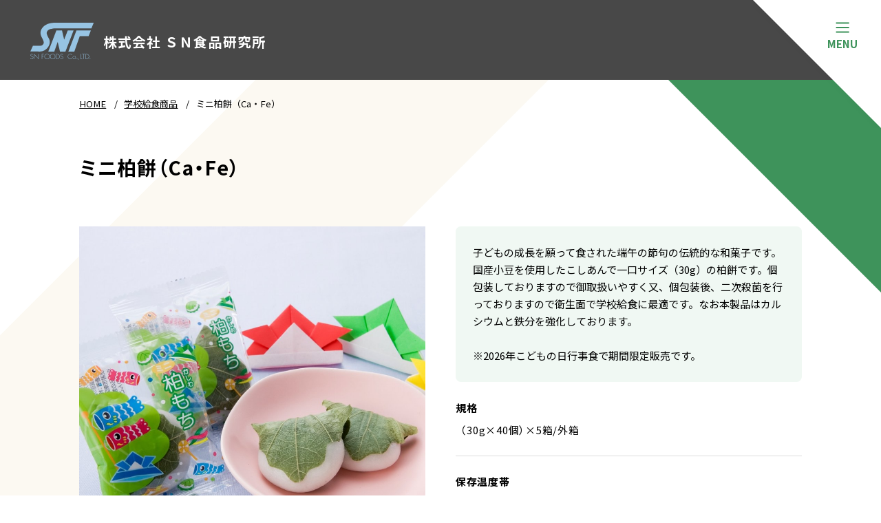

--- FILE ---
content_type: text/html; charset=UTF-8
request_url: https://snfoods.co.jp/products/detail/12809
body_size: 7476
content:


<!DOCTYPE html>
<html lang="ja">
<head>
<meta charset="UTF-8">
<meta name="viewport" content="width=device-width, initial-scale=1">
<meta name="format-detection" content="telephone=no,address=no,email=no">
<meta name="description" content="学校給食用食品、一般業務用食品等の研究開発及び製造販売を行うSN食品研究所のWebサイトです。">
<meta name="keywords" content="SN食品,学校給食用食品,一般業務用食品,学校用保健体育用品,学校用医薬品,給食レシピ,給食献立,郷土料理,食材,栄養価,行事食,おすすめ,全学栄製品,全学栄すいせん">
<!-- OG_Tag start -->
<meta property="og:type" content="article">
<meta property="og:title" content="ミニ柏餅（Ca・Fe） | 学校給食商品 | 株式会社SN食品研究所">
<meta property="og:url" content="https://snfoods.co.jp/products/detail/12809">
<meta property="og:image" content="https://snfoods.co.jp/common/img/thumb_fb.png">
<meta property="og:description" content="学校給食用食品、一般業務用食品等の研究開発及び製造販売を行うSN食品研究所のWebサイトです。">
<meta property="og:site_name" content="株式会社SN食品研究所">
<!-- OG_Tag end -->
<link rel="icon" href="/common/img/favicon.ico">
<link rel="apple-touch-icon" href="/common/img/icon.png">
<link rel="dns-prefetch" href="//fonts.googleapis.com">
<link rel="preconnect" href="https://fonts.googleapis.com" crossorigin>
<link rel="preconnect" href="https://fonts.gstatic.com/" crossorigin>
<link rel="preload" as="font" href="/common/css/fonts/Noto_Sans_JP/ss/ss-noto-b.woff2" crossorigin>
<link rel="preload" as="font" href="https://fonts.googleapis.com/css?family=Noto+Sans+JP:400,500,700&display=swap&subset=japanese" crossorigin>

<!-- GoogleFonts-->
<link href="https://fonts.googleapis.com/css?family=Noto+Sans+JP:400,500,700&display=swap&subset=japanese" rel="stylesheet">


<link rel="stylesheet" href="/common/css/common.css?v=1725239106">
<link rel="stylesheet" href="/common/css/print.css?v=1617582691" media="print">
<title>ミニ柏餅（Ca・Fe） | 学校給食商品 | 株式会社SN食品研究所</title>

<!-- Global site tag (gtag.js) - Google Analytics -->
<script async src="https://www.googletagmanager.com/gtag/js?id=G-LVRPKYRB25"></script>
<script>
  window.dataLayer = window.dataLayer || [];
  function gtag(){dataLayer.push(arguments);}
  gtag('js', new Date());

  gtag('config', 'G-LVRPKYRB25');
  gtag('config', 'UA-28258009-1');
</script>

</head>
<body id="productsDetail">

<div class="modal__contents" data-modal-id="modalMenu">
  <div class="menu">
    <nav class="globalNavi">
      <ul class="globalNavi__list">
        <li class="globalNavi__listItem">
          <dl class="listNavi">
            <dt class="listNavi__parent layout__item">
              <a href="/" class="listNavi__link"><span class="textCrop">HOME</span></a>
            </dt>
          </dl>
        </li>
        <li class="globalNavi__listItem">
          <dl class="listNavi">
            <dt class="listNavi__parent layout__item">
              <a href="/recipe/" class="listNavi__link"><span class="textCrop">学校給食レシピ</span></a>
            </dt>
            <dd class="listNavi__children layout__item">
              <a href="/recipe/feature/" class="listNavi__link"><span class="textCrop">学校給食お役立ちレシピ特集</span></a>
              <a href="/recipe/search/" class="listNavi__link"><span class="textCrop">レシピ検索</span></a>
            </dd>
          </dl>
        </li>
        <li class="globalNavi__listItem">
          <dl class="listNavi">
            <dt class="listNavi__parent layout__item">
              <a href="/products/" class="listNavi__link"><span class="textCrop">学校給食用商品</span></a>
            </dt>
            <dd class="listNavi__children layout__item">
              <a href="/products/list/" class="listNavi__link"><span class="textCrop">取扱商品一覧</span></a>
              <a href="/products/movie/" class="listNavi__link"><span class="textCrop">商品動画一覧</span></a>
              <a href="/products/recommend/" class="listNavi__link"><span class="textCrop">おすすめ学校給食商品</span></a>
              <a href="/products/event/" class="listNavi__link"><span class="textCrop">行事食</span></a>
              <a href="/products/allergy/" class="listNavi__link"><span class="textCrop">アレルギー物質を含まない商品を選ぶ</span></a>
              <a href="/products/zengakuei/" class="listNavi__link"><span class="textCrop">全学栄製品全学栄すいせん製品</span></a>
              <a href="/products/snf/" class="listNavi__link"><span class="textCrop">SNFブランド商品</span></a>
              <a href="/products/emergency/" class="listNavi__link"><span class="textCrop">防災・非常食</span></a>
            </dd>
          </dl>
        </li>
        <li class="globalNavi__listItem">
          <dl class="listNavi">
            <dt class="listNavi__parent layout__item">
              <a href="/knowledge/" class="listNavi__link"><span class="textCrop">知る・学ぶ</span></a>
            </dt>
            <dd class="listNavi__children layout__item">
              <a href="/knowledge/column/" class="listNavi__link"><span class="textCrop">SN見聞録</span></a>
              <a href="/knowledge/gyunyu_smile/" class="listNavi__link"><span class="textCrop -textNoWrap-pc">牛乳でスマイルプロジェクトの取組<!--<span class="iconNew"></span>--></span></a>
              <a href="/knowledge/kyodo/" class="listNavi__link"><span class="textCrop">郷土料理レシピ</span></a>
              <a href="/knowledge/allergy/" class="listNavi__link"><span class="textCrop">食物アレルギーに関する情報</span></a>
              <a href="/knowledge/activity/" class="listNavi__link"><span class="textCrop">SN活動紹介</span></a>
              <a href="/knowledge/eventfood/" class="listNavi__link"><span class="textCrop">行事食・旬の食材・食べ物の記念日</span></a>
              <a href="/knowledge/download/" class="listNavi__link"><span class="textCrop">食育イラスト集</span></a>
            </dd>
          </dl>
        </li>
      </ul>
      <ul class="globalNavi__list">
        <li class="globalNavi__listItem">
          <dl class="listNavi">
            <dt class="listNavi__parent layout__item">
              <a href="/company/" class="listNavi__link"><span class="textCrop">企業情報</span></a>
            </dt>
            <dd class="listNavi__children layout__item">
              <a href="/company/greeting/" class="listNavi__link"><span class="textCrop">社長ご挨拶</span></a>
              <a href="/company/philosophy/" class="listNavi__link"><span class="textCrop">企業理念</span></a>
              <a href="/company/outline/" class="listNavi__link"><span class="textCrop">会社概要</span></a>
              <a href="/company/outline/#movie" class="listNavi__link"><span class="textCrop">企業紹介動画</span></a>
              <a href="/company/division/" class="listNavi__link"><span class="textCrop">事業所一覧</span></a>
              <a href="/company/supply/" class="listNavi__link"><span class="textCrop">仕入先・納入先・取扱商品</span></a>
              <a href="/company/sales/" class="listNavi__link"><span class="textCrop">営業の取り組み</span></a>
              <a href="/company/csr/" class="listNavi__link"><span class="textCrop">CSR活動</span></a>
              <a href="/company/about/" class="listNavi__link"><span class="textCrop">SN食品研究所について</span></a>
              <a href="/company/history/" class="listNavi__link"><span class="textCrop">SN食品研究所沿革</span></a>
              <a href="/company/recruit/" class="listNavi__link"><span class="textCrop">採用情報</span></a>
            </dd>
          </dl>
        </li>
        <li class="globalNavi__listItem">
          <dl class="listNavi">
            <dt class="listNavi__parent layout__item">
              <a href="/inquiry/" class="listNavi__link"><span class="textCrop">お問い合わせ</span></a>
            </dt>
            <dd class="listNavi__children layout__item">
            </dd>
          </dl>
        </li>
        <li class="globalNavi__listItem">
        <div class="globalNavi__listItem__bannerBox">
          <div class="layout__item">
          <div class="bannerOnlineShops">
            <p class="bannerOnlineShops__head">
              <img src="data:image/svg+xml;charset=utf-8,%3Csvg%20xmlns%3D%22http%3A%2F%2Fwww.w3.org%2F2000%2Fsvg%22%20width%3D%22881%22%20height%3D%22506%22%2F%3E"
                data-src="/common/img/bannerOnlineShops_title.png" alt="おいしい防災・非常食オンラインショップ" loading="lazy">
            </p>
            <p class="bannerOnlineShops__body">              
              <a href="https://www.amazon.co.jp/s?me=A3H9ICDFE7F242&marketplaceID=A1VC38T7YXB528"
                class="bannerOnlineShops__link -amazon" target="_blank" rel="noopener noreferrer">
                <img src="data:image/svg+xml;charset=utf-8,%3Csvg%20xmlns%3D%22http%3A%2F%2Fwww.w3.org%2F2000%2Fsvg%22%20width%3D%22347%22%20height%3D%22130%22%2F%3E"
                  data-src="/common/img/bannerOnlineShops_amazon.png" alt="Amazon" loading="lazy">
              </a>
              <a href="https://www.rakuten.co.jp/snfoods/" class="bannerOnlineShops__link -rakuten" target="_blank" rel="noopener noreferrer">
                <img src="data:image/svg+xml;charset=utf-8,%3Csvg%20xmlns%3D%22http%3A%2F%2Fwww.w3.org%2F2000%2Fsvg%22%20width%3D%22553%22%20height%3D%2280%22%2F%3E" data-src="/common/img/bannerOnlineShops_rakuten.png" alt="楽天" loading="lazy">
              </a>
              <a href="https://store.shopping.yahoo.co.jp/snfoods/" class="bannerOnlineShops__link -yahoo"
                target="_blank" rel="noopener noreferrer">
                <img src="data:image/svg+xml;charset=utf-8,%3Csvg%20xmlns%3D%22http%3A%2F%2Fwww.w3.org%2F2000%2Fsvg%22%20width%3D%22553%22%20height%3D%2280%22%2F%3E"
                  data-src="/common/img/bannerOnlineShops_yahoo.png" alt="Yahoo!ショッピング" loading="lazy">
              </a>
            </p>
          </div>
          </div>
          <div class="layout__item">



          <!--SNSリンク-->
          <div class="globalNavi__sns">
            <p class="globalNavi__sns__head">
              <span>株式会社 SN食品研究所</span>
              <strong>公式SNS</strong>
            </p>
            <p class="globalNavi__sns__body">
              <a href="https://www.youtube.com/channel/UCjTG8wjm6hXqcZTTiZdRxsw" target="_blank"
                rel="noopener noreferrer" class="-youtube"></a>
              <a href="https://www.instagram.com/snfoods_official/" target="_blank" rel="noopener noreferrer" class="-instagram"></a>
              <a href="https://twitter.com/snfoods_kousiki" target="_blank" rel="noopener noreferrer" class="-twitter"></a>
            </p>
          </div>


            </div>
            </div>
        </li>
      </ul>
    </nav>
  </div><!-- .menu -->
</div>

<div id="wrapper" class="wrapper">

<div class="background"></div>
<!-- //////////////////////////////////////// header START -->
<header id="header">
  <div class="header__inner">
      <h1 class="header__logo"><a href="/"><span class="header__imageWrap"><img src="/common/img/logo.svg" alt="株式会社 ＳＮ食品研究所"></span>株式会社 ＳＮ食品研究所</a></h1>
    </div>
  <div class="menuButtonWrap ">
    <p class="menuButton modal__link" id="menuButton" data-modal-id="modalMenu"></p>
    <p id="hamburger" class="hamburger"><span></span></p>
  </div>
</header>
<!-- //////////////////////////////////////// header END -->

<ol class="topicPath" itemscope itemtype="http://schema.org/BreadcrumbList">
<li itemprop="itemListElement" itemscope itemtype="http://schema.org/ListItem">
<a itemprop="item" href="/"><span itemprop="name">HOME</span></a>
<meta itemprop="position" content="1">
</li>
<li itemprop="itemListElement" itemscope itemtype="http://schema.org/ListItem">
<a itemprop="item" href="/products/"><span itemprop="name">学校給食商品</span></a>
<meta itemprop="position" content="2">
</li>
<li itemprop="itemListElement" itemscope itemtype="http://schema.org/ListItem">
<a itemprop="item" href="/products/detail/12809"><span itemprop="name">ミニ柏餅（Ca・Fe）</span></a>
<meta itemprop="position" content="3">
</li>
</ol>

<article>
  <div class="pageTitleWrap">
    <h2 class="pageTitle">ミニ柏餅（Ca・Fe）</h2>
  </div>

  <section class="section -contents">
    <div class="layout -column2Pc -column1Sp">
      <div class="layout__item">
        <p class="productsDetail__imageWrap"><img src="data:image/svg+xml;charset=utf-8,%3Csvg%20xmlns%3D%22http%3A%2F%2Fwww.w3.org%2F2000%2Fsvg%22%20width%3D%22536%22%20height%3D%22536%22%2F%3E" data-src="/_files/Product/12/12809/img/ミニ柏餅900.jpg" alt="ミニ柏餅（Ca・Fe）" class="-fit" loading="lazy"></p>
        
        
      </div>
      <div class="layout__item">
        <div class="productsDetail__lead">
                      子どもの成長を願って食された端午の節句の伝統的な和菓子です。国産小豆を使用したこしあんで一口サイズ（30g）の柏餅です。個包装しておりますので御取扱いやすく又、個包装後、二次殺菌を行っておりますので衛生面で学校給食に最適です。なお本製品はカルシウムと鉄分を強化しております。<br />
<br />
※2026年こどもの日行事食で期間限定販売です。                  </div>

        <dl class="listDefinition">
                    <dt class="listDefinition__term">規格</dt>
          <dd class="listDefinition__description">（30g×40個）×5箱/外箱</dd>
          <dt class="listDefinition__term">保存温度帯</dt>
          <dd class="listDefinition__description">冷凍</dd>
          <dt class="listDefinition__term">アレルギー特定原材料等28品目</dt>
          <dd class="listDefinition__description">
            無          </dd>
                    <dt class="listDefinition__term">調理法</dt>
          <dd class="listDefinition__description">
                        <p>自然解凍した後、柔らかくなりましたらお召し上がりください。</p>
          </dd>

                      <dt class="listDefinition__term">栄養成分（製品100gあたり）</dt>
            <dd class="listDefinition__description">
              <ul class="listNutritional">
                                  <li class="listNutritional__item">
                    <p class="listNutritional__term">エネルギー</p>
                    <p class="listNutritional__line"></p>
                    <p class="listNutritional__value">245<small>kcal</small></p>
                  </li>
                                                  <li class="listNutritional__item">
                    <p class="listNutritional__term">たんぱく質</p>
                    <p class="listNutritional__line"></p>
                    <p class="listNutritional__value">3.9<small>g</small></p>
                  </li>
                                                  <li class="listNutritional__item">
                    <p class="listNutritional__term">脂質</p>
                    <p class="listNutritional__line"></p>
                    <p class="listNutritional__value">0.4<small>g</small></p>
                  </li>
                                                  <li class="listNutritional__item">
                    <p class="listNutritional__term">炭水化物</p>
                    <p class="listNutritional__line"></p>
                    <p class="listNutritional__value">56.4<small>g</small></p>
                  </li>
                                                  <li class="listNutritional__item">
                    <p class="listNutritional__term">食塩相当量</p>
                    <p class="listNutritional__line"></p>
                    <p class="listNutritional__value">0.17<small>g</small></p>
                  </li>
                                                  <li class="listNutritional__item">
                    <p class="listNutritional__term">カルシウム</p>
                    <p class="listNutritional__line"></p>
                    <p class="listNutritional__value">230<small>mg</small></p>
                  </li>
                                                  <li class="listNutritional__item">
                    <p class="listNutritional__term">鉄</p>
                    <p class="listNutritional__line"></p>
                    <p class="listNutritional__value">3.2<small>mg</small></p>
                  </li>
                                                  <li class="listNutritional__item">
                    <p class="listNutritional__term">食物繊維</p>
                    <p class="listNutritional__line"></p>
                    <p class="listNutritional__value">2.8<small>g</small></p>
                  </li>
                              </ul>
            </dd>
                  </dl>

        
              </div>
    </div>
  </section>

  
  <section class="section -contents recipeDetail__relatedItems">
    <h3 class="heading3">関連商品</h3>
    <div class="layout -column4Pc -column2Sp">
              <li class="layout__item">
          <a href="/products/detail/12896" class="card2">
            <p class="card2__imageWrap">
              <img src="/_files/Product/12/12896/img/2025_10月.jpg" alt="SNF学給だいふく(豆乳バニラ風味)・(豆乳いちご風味）" class="card2__image">
            </p>
            <div class="card2__captionWrap">
              <p class="card2__title">SNF学給だいふく(豆乳バニラ風味)・(豆乳いちご風味）</p>
            </div>
          </a>
        </li>
              <li class="layout__item">
          <a href="/products/detail/12893" class="card2">
            <p class="card2__imageWrap">
              <img src="/_files/Product/12/12893/img/SNFフレッシュパインアップル_ナカシン冷食.jpg" alt="SNFフレッシュパインアップル" class="card2__image">
            </p>
            <div class="card2__captionWrap">
              <p class="card2__title">SNFフレッシュパインアップル</p>
            </div>
          </a>
        </li>
              <li class="layout__item">
          <a href="/products/detail/12884" class="card2">
            <p class="card2__imageWrap">
              <img src="/_files/Product/12/12884/img/2025_6月.jpg" alt="SNFカップデザート" class="card2__image">
            </p>
            <div class="card2__captionWrap">
              <p class="card2__title">SNFカップデザート</p>
            </div>
          </a>
        </li>
              <li class="layout__item">
          <a href="/products/detail/12904" class="card2">
            <p class="card2__imageWrap">
              <img src="/_files/Product/12/12904/img/柏餅.jpg" alt="柏餅" class="card2__image">
            </p>
            <div class="card2__captionWrap">
              <p class="card2__title">柏餅</p>
            </div>
          </a>
        </li>
              <li class="layout__item">
          <a href="/products/detail/12819" class="card2">
            <p class="card2__imageWrap">
              <img src="/_files/Product/12/12819/img/お月見だんごみたらし.jpg" alt="お月見だんご（みたらし）" class="card2__image">
            </p>
            <div class="card2__captionWrap">
              <p class="card2__title">お月見だんご（みたらし）</p>
            </div>
          </a>
        </li>
              <li class="layout__item">
          <a href="/products/detail/12818" class="card2">
            <p class="card2__imageWrap">
              <img src="/_files/Product/12/12818/img/こしあん1.JPG" alt="お月見だんご（こしあん）" class="card2__image">
            </p>
            <div class="card2__captionWrap">
              <p class="card2__title">お月見だんご（こしあん）</p>
            </div>
          </a>
        </li>
              <li class="layout__item">
          <a href="/products/detail/12821" class="card2">
            <p class="card2__imageWrap">
              <img src="/_files/Product/12/12821/img/お月見ゼリー2.JPG" alt="お月見ゼリーCFe" class="card2__image">
            </p>
            <div class="card2__captionWrap">
              <p class="card2__title">お月見ゼリーCFe</p>
            </div>
          </a>
        </li>
              <li class="layout__item">
          <a href="/products/detail/12842" class="card2">
            <p class="card2__imageWrap">
              <img src="/_files/Product/12/12842/img/かぼちゃクリームもち_港製菓.jpg" alt="かぼちゃクリームもち" class="card2__image">
            </p>
            <div class="card2__captionWrap">
              <p class="card2__title">かぼちゃクリームもち</p>
            </div>
          </a>
        </li>
              <li class="layout__item">
          <a href="/products/detail/12875" class="card2">
            <p class="card2__imageWrap">
              <img src="/_files/Product/12/12875/img/ペコちゃんクリスマスケーキ0.JPG" alt="ペコちゃんクリスマスケーキ" class="card2__image">
            </p>
            <div class="card2__captionWrap">
              <p class="card2__title">ペコちゃんクリスマスケーキ</p>
            </div>
          </a>
        </li>
              <li class="layout__item">
          <a href="/products/detail/12876" class="card2">
            <p class="card2__imageWrap">
              <img src="/_files/Product/12/12876/img/ペコちゃんクリスマスケーキチョコ3.JPG" alt="ペコちゃんクリスマスケーキ チョコ" class="card2__image">
            </p>
            <div class="card2__captionWrap">
              <p class="card2__title">ペコちゃんクリスマスケーキ チョコ</p>
            </div>
          </a>
        </li>
              <li class="layout__item">
          <a href="/products/detail/12802" class="card2">
            <p class="card2__imageWrap">
              <img src="/_files/Product/12/12802/img/ひし餅（Ca・Fe）.jpg" alt="ひし餅（Ca・Fe）" class="card2__image">
            </p>
            <div class="card2__captionWrap">
              <p class="card2__title">ひし餅（Ca・Fe）</p>
            </div>
          </a>
        </li>
              <li class="layout__item">
          <a href="/products/detail/12803" class="card2">
            <p class="card2__imageWrap">
              <img src="/_files/Product/12/12803/img/ミニ桜餅(Ca・Fe）.jpg" alt="ミニ桜餅（Ca・Fe）" class="card2__image">
            </p>
            <div class="card2__captionWrap">
              <p class="card2__title">ミニ桜餅（Ca・Fe）</p>
            </div>
          </a>
        </li>
              <li class="layout__item">
          <a href="/products/detail/12902" class="card2">
            <p class="card2__imageWrap">
              <img src="/_files/Product/12/12902/img/桜餅.JPG" alt="SNF桜餅" class="card2__image">
            </p>
            <div class="card2__captionWrap">
              <p class="card2__title">SNF桜餅</p>
            </div>
          </a>
        </li>
              <li class="layout__item">
          <a href="/products/detail/12800" class="card2">
            <p class="card2__imageWrap">
              <img src="/_files/Product/12/12800/img/211227すだちゼリー.jpg" alt="すだちゼリー" class="card2__image">
            </p>
            <div class="card2__captionWrap">
              <p class="card2__title">すだちゼリー</p>
            </div>
          </a>
        </li>
              <li class="layout__item">
          <a href="/products/detail/715" class="card2">
            <p class="card2__imageWrap">
              <img src="/_files/Product/0/715/img/250629沖縄パインゼリー_商品1.jpg" alt="沖縄パインゼリー" class="card2__image">
            </p>
            <div class="card2__captionWrap">
              <p class="card2__title">沖縄パインゼリー</p>
            </div>
          </a>
        </li>
              <li class="layout__item">
          <a href="/products/detail/731" class="card2">
            <p class="card2__imageWrap">
              <img src="/_files/Product/0/731/img/ブルーベリーゼリーCFE②.jpg" alt="ブルーベリーゼリーCFE" class="card2__image">
            </p>
            <div class="card2__captionWrap">
              <p class="card2__title">ブルーベリーゼリーCFE</p>
            </div>
          </a>
        </li>
              <li class="layout__item">
          <a href="/products/detail/12810" class="card2">
            <p class="card2__imageWrap">
              <img src="/_files/Product/12/12810/img/ベビーパイン.JPG" alt="SNFフローズンフルーツ ベビーパイン" class="card2__image">
            </p>
            <div class="card2__captionWrap">
              <p class="card2__title">SNFフローズンフルーツ ベビーパイン</p>
            </div>
          </a>
        </li>
              <li class="layout__item">
          <a href="/products/detail/12866" class="card2">
            <p class="card2__imageWrap">
              <img src="/_files/Product/12/12866/img/SNF冷凍みかん.JPG" alt="SNF冷凍みかん" class="card2__image">
            </p>
            <div class="card2__captionWrap">
              <p class="card2__title">SNF冷凍みかん</p>
            </div>
          </a>
        </li>
              <li class="layout__item">
          <a href="/products/detail/1814" class="card2">
            <p class="card2__imageWrap">
              <img src="/_files/Product/1/1814/img/冷凍さつまパイ.JPG" alt="冷凍さつまパイ" class="card2__image">
            </p>
            <div class="card2__captionWrap">
              <p class="card2__title">冷凍さつまパイ</p>
            </div>
          </a>
        </li>
          </div>
  </section>

  <section class="section -contents -borderTop">
    <ul class="productsLocalNavi2">
    <li class="layout__item">
        <a href="/products/list/1/" class="button">穀類・粉類・乾物</a>
    </li>
    <li class="layout__item">
        <a href="/products/list/2/" class="button">農産物</a>
    </li>
    <li class="layout__item">
        <a href="/products/list/3/" class="button">水産物</a>
    </li>
    <li class="layout__item">
        <a href="/products/list/4/" class="button">畜肉品</a>
    </li>
    <li class="layout__item">
        <a href="/products/list/5/" class="button">豆製品</a>
    </li>
    <li class="layout__item">
        <a href="/products/list/6/" class="button">油脂乳製品</a>
    </li>
    <li class="layout__item">
        <a href="/products/list/7/" class="button">冷凍調理品</a>
    </li>
    <li class="layout__item">
        <a href="/products/list/8/" class="button">冷凍デザート</a>
    </li>
    <li class="layout__item">
        <a href="/products/list/9/" class="button">ふりかけ・ごま類</a>
    </li>
    <li class="layout__item">
        <a href="/products/list/10/" class="button">調味料・その他</a>
    </li>
</ul>    <ul class="productsLocalNavi">
    <li class="layout__item">
        <a href="/products/event/" class="card -rowSp">
            <p class="card__imageWrap">
                <img src="data:image/svg+xml;charset=utf-8,%3Csvg%20xmlns%3D%22http%3A%2F%2Fwww.w3.org%2F2000%2Fsvg%22%20width%3D%22343%22%20height%3D%22212%22%2F%3E" data-src="/products/img/productsNavi01.jpg" data-srcset="/products/img/productsNavi01.jpg 1x,/products/img/productsNavi01@2x.jpg 2x" alt="行事食" class="card__image" loading="lazy">
            </p>
            <div class="card__captionWrap">
                <p class="card__title -green">行事食</p>
                <p class="card__caption">1年を通じての<br>行事食商品のご紹介</p>
            </div>
        </a>
    </li>
    <li class="layout__item">
        <a href="/products/allergy/" class="card -rowSp">
            <p class="card__imageWrap">
                <img src="data:image/svg+xml;charset=utf-8,%3Csvg%20xmlns%3D%22http%3A%2F%2Fwww.w3.org%2F2000%2Fsvg%22%20width%3D%22343%22%20height%3D%22212%22%2F%3E" data-src="/products/img/productsNavi02.jpg" data-srcset="/products/img/productsNavi02.jpg 1x,/products/img/productsNavi02@2x.jpg 2x" alt="アレルギー物質を含まない商品を選ぶ" class="card__image" loading="lazy">
            </p>
            <div class="card__captionWrap">
                <p class="card__title -green">アレルギー物質を<br>含まない商品を選ぶ</p>
                    <p class="card__caption">条件から商品を検索</p>
            </div>
        </a>
    </li>
    <li class="layout__item">
        <a href="/products/zengakuei/" class="card -rowSp">
            <p class="card__imageWrap">
                <img src="data:image/svg+xml;charset=utf-8,%3Csvg%20xmlns%3D%22http%3A%2F%2Fwww.w3.org%2F2000%2Fsvg%22%20width%3D%22343%22%20height%3D%22212%22%2F%3E" data-src="/products/img/productsNavi03.jpg" data-srcset="/products/img/productsNavi03.jpg 1x,/products/img/productsNavi03@2x.jpg 2x" alt="全学栄製品・全学栄すいせん製品" class="card__image" loading="lazy">
            </p>
            <div class="card__captionWrap">
                <p class="card__title -green">全学栄製品・<br>全学栄すいせん製品</p>
                    <p class="card__caption">全国学校栄養士協議会独自の<br>開発製品等ご紹介</p>
            </div>
        </a>
    </li>
    <li class="layout__item">
        <a href="/products/snf/" class="card -rowSp">
            <p class="card__imageWrap">
                <img src="data:image/svg+xml;charset=utf-8,%3Csvg%20xmlns%3D%22http%3A%2F%2Fwww.w3.org%2F2000%2Fsvg%22%20width%3D%22343%22%20height%3D%22212%22%2F%3E" data-src="/products/img/productsNavi04.jpg" data-srcset="/products/img/productsNavi04.jpg 1x,/products/img/productsNavi04@2x.jpg 2x" alt="SNFブランド商品" class="card__image" loading="lazy">
            </p>
            <div class="card__captionWrap">
                <p class="card__title -green">SNFブランド商品</p>
                <p class="card__caption">当社オリジナルブランド商品のご紹介</p>
            </div>
        </a>
    </li>
    <li class="layout__item">
        <a href="/products/emergency/" class="card -rowSp">
            <p class="card__imageWrap">
                <img src="data:image/svg+xml;charset=utf-8,%3Csvg%20xmlns%3D%22http%3A%2F%2Fwww.w3.org%2F2000%2Fsvg%22%20width%3D%22343%22%20height%3D%22212%22%2F%3E" data-src="/products/img/productsNavi05.jpg" data-srcset="/products/img/productsNavi05.jpg 1x,/products/img/productsNavi05@2x.jpg 2x" alt="防災・非常食" class="card__image" loading="lazy">
            </p>
            <div class="card__captionWrap">
                <p class="card__title -green">防災・非常食</p>
                <p class="card__caption">アレルギー物質28品目不使用の非常食のご紹介</p>
            </div>
        </a>
    </li>
</ul>  </section>

</article>

<!-- //////////////////////////////////////// footer START -->
<footer id="footer" class="footer">
  <div class="footer__upper">
    <div class="footer__upperInner">
    <div class="footer__logoWrap">
      <h2 class="footer__logo"><a href="/"><img src="/common/img/logo_wh.svg" width="144" height="86" alt="株式会社 SN食品研究所">株式会社 SN食品研究所</a></h2>
      <script type="text/javascript" src="https://www.google.com/cse/brand?form=box-search-form&lang=ja"></script>
      <form id="box-search-form" action="/search/">
        <input type="text" name="q" id="input-search" placeholder="サイト内検索">
    <button type="submit" name="" value="" class="button -green">検索</button>
      </form>
    </div>
    <div class="footer__naviWrap -pcItem">
      <div class="layout__item">
      <nav class="globalNavi">
        <ul class="globalNavi__list">
          <li class="globalNavi__listItem">
            <dl class="listNavi">
              <dt class="listNavi__parent layout__item">
                <a href="/recipe/" class="listNavi__link"><span class="textCrop">学校給食レシピ</span></a>
              </dt>
              <dd class="listNavi__children layout__item">
                <a href="/recipe/feature/" class="listNavi__link"><span class="textCrop">学校給食お役立ちレシピ特集</span></a>
                <a href="/recipe/search/" class="listNavi__link"><span class="textCrop">レシピ検索</span></a>
              </dd>
            </dl>
          </li>
          <li class="globalNavi__listItem">
            <dl class="listNavi">
              <dt class="listNavi__parent layout__item">
                <a href="/products/" class="listNavi__link"><span class="textCrop">学校給食用商品</span></a>
              </dt>
              <dd class="listNavi__children layout__item">
              <a href="/products/list/" class="listNavi__link"><span class="textCrop">取扱商品一覧</span></a>
              <a href="/products/movie/" class="listNavi__link"><span class="textCrop">商品動画一覧</span></a>
              <a href="/products/recommend/" class="listNavi__link"><span class="textCrop">おすすめ学校給食商品</span></a>
              <a href="/products/event/" class="listNavi__link"><span class="textCrop">行事食</span></a>
              <a href="/products/allergy/" class="listNavi__link"><span class="textCrop">アレルギー物質を含まない商品を選ぶ</span></a>
              <a href="/products/zengakuei/" class="listNavi__link"><span class="textCrop">全学栄製品全学栄すいせん製品</span></a>
              <a href="/products/snf/" class="listNavi__link"><span class="textCrop">SNFブランド商品</span></a>
              <a href="/products/emergency/" class="listNavi__link"><span class="textCrop">防災・非常食</span></a>
              </dd>
            </dl>
          </li>
          <li class="globalNavi__listItem">
            <dl class="listNavi">
              <dt class="listNavi__parent layout__item">
                <a href="/knowledge/" class="listNavi__link"><span class="textCrop">知る・学ぶ</span></a>
              </dt>
              <dd class="listNavi__children layout__item">
                <a href="/knowledge/column/" class="listNavi__link"><span class="textCrop">SN見聞録</span></a>
                <a href="/knowledge/gyunyu_smile/" class="listNavi__link"><span class="textCrop -textNoWrap">牛乳でスマイルプロジェクトの取組<!--<span class="iconNew"></span>--></span></a>
                <a href="/knowledge/kyodo/" class="listNavi__link"><span class="textCrop">郷土料理レシピ</span></a>
                <a href="/knowledge/allergy/" class="listNavi__link"><span class="textCrop">食物アレルギーに関する情報</span></a>
                <a href="/knowledge/activity/" class="listNavi__link"><span class="textCrop">SN活動紹介</span></a>
                <a href="/knowledge/eventfood/" class="listNavi__link"><span class="textCrop">行事食・旬の食材・食べ物の記念日</span></a>
                <a href="/knowledge/download/" class="listNavi__link"><span class="textCrop">食育イラスト集</span></a>
              </dd>
            </dl>
          </li>
        </ul>
        <ul class="globalNavi__list">
          <li class="globalNavi__listItem">
            <dl class="listNavi">
              <dt class="listNavi__parent layout__item">
                <a href="/company/" class="listNavi__link"><span class="textCrop">企業情報</span></a>
              </dt>
              <dd class="listNavi__children layout__item">
                <a href="/company/greeting/" class="listNavi__link"><span class="textCrop">社長ご挨拶</span></a>
                <a href="/company/philosophy/" class="listNavi__link"><span class="textCrop">企業理念</span></a>
                <a href="/company/outline/" class="listNavi__link"><span class="textCrop">会社概要</span></a>
                <a href="/company/outline/#movie" class="listNavi__link"><span class="textCrop">企業紹介動画</span></a>
                <a href="/company/division/" class="listNavi__link"><span class="textCrop">事業所一覧</span></a>
                <a href="/company/supply/" class="listNavi__link"><span class="textCrop">仕入先・納入先・取扱商品</span></a>
                <a href="/company/sales/" class="listNavi__link"><span class="textCrop">営業の取り組み</span></a>
                <a href="/company/csr/" class="listNavi__link"><span class="textCrop">CSR活動</span></a>
                <a href="/company/about/" class="listNavi__link"><span class="textCrop">SN食品研究所について</span></a>
                <a href="/company/history/" class="listNavi__link"><span class="textCrop">SN食品研究所沿革</span></a>
                <a href="/company/recruit/" class="listNavi__link"><span class="textCrop">採用情報</span></a>
              </dd>
            </dl>
          </li>
          <li class="globalNavi__listItem">
            <dl class="listNavi">
              <dt class="listNavi__parent layout__item">
                <a href="/inquiry/" class="listNavi__link"><span class="textCrop">お問い合わせ</span></a>
              </dt>
              <dd class="listNavi__children layout__item">
              </dd>
            </dl>
          </li>
        </ul>
      </nav>
      </div><!-- .layout__item -->
      <div class="layout__item">
      <div class="bannerOnlineShops">
        <p class="bannerOnlineShops__head">
          <img src="data:image/svg+xml;charset=utf-8,%3Csvg%20xmlns%3D%22http%3A%2F%2Fwww.w3.org%2F2000%2Fsvg%22%20width%3D%22881%22%20height%3D%22506%22%2F%3E" data-src="/common/img/bannerOnlineShops_title.png" alt="おいしい防災・非常食オンラインショップ" loading="lazy">
        </p>
        <p class="bannerOnlineShops__body">
          <a href="https://www.amazon.co.jp/s?me=A3H9ICDFE7F242&marketplaceID=A1VC38T7YXB528" class="bannerOnlineShops__link -amazon" target="_blank" rel="noopener noreferrer">
            <img src="data:image/svg+xml;charset=utf-8,%3Csvg%20xmlns%3D%22http%3A%2F%2Fwww.w3.org%2F2000%2Fsvg%22%20width%3D%22347%22%20height%3D%22130%22%2F%3E" data-src="/common/img/bannerOnlineShops_amazon.png" alt="Amazon" loading="lazy">
          </a>
          <a href="https://www.rakuten.co.jp/snfoods/" class="bannerOnlineShops__link -rakuten" target="_blank" rel="noopener noreferrer">
            <img src="data:image/svg+xml;charset=utf-8,%3Csvg%20xmlns%3D%22http%3A%2F%2Fwww.w3.org%2F2000%2Fsvg%22%20width%3D%22553%22%20height%3D%2280%22%2F%3E" data-src="/common/img/bannerOnlineShops_rakuten.png" alt="楽天" loading="lazy">
          </a>
          <a href="https://store.shopping.yahoo.co.jp/snfoods/" class="bannerOnlineShops__link -yahoo" target="_blank" rel="noopener noreferrer">
            <img src="data:image/svg+xml;charset=utf-8,%3Csvg%20xmlns%3D%22http%3A%2F%2Fwww.w3.org%2F2000%2Fsvg%22%20width%3D%22553%22%20height%3D%2280%22%2F%3E" data-src="/common/img/bannerOnlineShops_yahoo.png" alt="Yahoo!ショッピング" loading="lazy">
          </a>
        </p>
      </div>



      </div>
    </div>
    </div>
  </div>


  <!--SNSリンク-->
  <div class="footer__sns">
    <p class="footer__sns__head">
      <span>株式会社 SN食品研究所</span>
      <strong>公式SNS</strong>
    </p>
    <p class="footer__sns__body">
      <a href="https://www.youtube.com/channel/UCjTG8wjm6hXqcZTTiZdRxsw" target="_blank" rel="noopener noreferrer" class="-youtube"></a>
      <a href="https://www.instagram.com/snfoods_official/" target="_blank" rel="noopener noreferrer" class="-instagram"></a>
      <a href="https://twitter.com/snfoods_kousiki" target="_blank" rel="noopener noreferrer" class="-twitter"></a>
    </p>
  </div>


  <div class="footer__utility">
    <div class="">
      <ul class="listUtility">
        <li class="listUtility__item">
          <a href="/news/" class="listUtility__link">お知らせ</a>
        </li>
        <li class="listUtility__item">
          <a href="/sitemap/" class="listUtility__link">サイトマップ</a>
        </li>
        <li class="listUtility__item">
          <a href="/policy/" class="listUtility__link">プライバシーポリシー</a>
        </li>
        <li class="listUtility__item">
          <a href="/usage/" class="listUtility__link">サイト利用について</a>
        </li>
      </ul>
      <p class="footer__copyright">&copy;2021 SN FOODS Co., Ltd. All Rights Reserved.</p>
    </div>
  </div>
</footer>
<!-- //////////////////////////////////////// footer END -->

</div><!-- // #wrapper -->

<p id="pageTop" class="pageTop"><span></span></p>

<script src="/common/js/common.js?v=1681894468"></script>

</body>
</html>



--- FILE ---
content_type: text/css
request_url: https://snfoods.co.jp/common/css/common.css?v=1725239106
body_size: 66123
content:
@charset "UTF-8";.button{display:inline-block;line-height:1.2;outline:0;text-align:center;text-decoration:none}abbr,address,article,aside,audio,b,blockquote,body,canvas,caption,cite,code,dd,del,details,dfn,div,dl,dt,em,fieldset,figcaption,figure,footer,form,h1,h2,h3,h4,h5,h6,header,hgroup,html,i,iframe,img,ins,kbd,label,legend,li,mark,menu,nav,object,ol,p,pre,q,samp,section,small,span,strong,sub,summary,sup,table,tbody,td,tfoot,th,thead,time,tr,ul,var,video{margin:0;padding:0;border:0;outline:0;font-size:100%;vertical-align:baseline;background:0 0}body{line-height:1}article,aside,details,figcaption,figure,footer,header,hgroup,menu,nav,section{display:block}li,ul{list-style:none}blockquote,q{quotes:none}blockquote:after,blockquote:before,q:after,q:before{content:none}a{margin:0;padding:0;font-size:100%;vertical-align:baseline;background:0 0}ins{background-color:#ff9;color:#000;text-decoration:none}mark{background-color:#ff9;color:#000;font-style:italic;font-weight:700}del{text-decoration:line-through}abbr[title],dfn[title]{border-bottom:1px dotted;cursor:help}table{border-collapse:collapse;border-spacing:0}hr{display:block;height:1px;border:0;border-top:1px solid #ccc;margin:1em 0;padding:0}input,select{vertical-align:middle}@font-face{font-family:bodoni;src:url(fonts/icomoon/icomoon.eot?hzm16m);src:url(fonts/icomoon/icomoon.eot?hzm16m#iefix) format("embedded-opentype"),url(fonts/icomoon/icomoon.ttf?hzm16m) format("truetype"),url(fonts/icomoon/icomoon.woff?hzm16m) format("woff"),url(fonts/icomoon/icomoon.svg?hzm16m#icomoon) format("svg");font-weight:400;font-style:normal;font-display:block}@font-face{font-family:'Noto Sans JP 700';font-style:normal;font-display:swap;src:local("Noto Sans JP"),url(fonts/Noto_Sans_JP/ss/ss-noto-b.woff2) format("woff2")}body,html{min-height:100%}html{color:#000;overflow-y:scroll;overflow-x:auto}@media screen and (min-width:1200px){html{overflow-x:hidden}}@media screen and (max-width:767px){html{font-size:26.6666666667vw}}@media screen and (min-width:768px),print{html{font-size:549.048316252%}}@media screen and (min-width:1200px){html{font-size:7.3206442167vw}}@media screen and (min-width:1600px),print{html{font-size:732.064421669%}}body{font-family:"Noto Sans JP","ヒラギノ角ゴ ProN W3","Hiragino Kaku Gothic ProN","メイリオ",Meiryo,sans-serif;font-size:160%;-webkit-text-size-adjust:100%}body *{-webkit-font-smoothing:antialiased;-moz-osx-font-smoothing:grayscale;-webkit-box-sizing:border-box;box-sizing:border-box}@media screen and (min-width:768px),print{body{font-size:.16rem;line-height:1.7;min-width:13.66rem}}@media screen and (max-width:767px){body{font-size:.14rem;line-height:1.7}}#main{display:block}@media screen and (min-width:768px),print{.-contents{margin-left:auto;margin-right:auto;max-width:11.2rem}}@media screen and (max-width:767px){.-contents{margin-left:auto;margin-right:auto;max-width:3.05rem}}article{position:relative;z-index:2}sup{position:relative;font-size:75%;line-height:0;vertical-align:super;margin-right:.5em}.-green{color:#3e935b}.-red{color:#f55}.-orange{color:#ff8900}.-bold{font-family:'Noto Sans JP 700'}.-marker{background:-webkit-gradient(linear,left top,left bottom,color-stop(60%,transparent),color-stop(60%,#fff793));background:linear-gradient(transparent 60%,#fff793 60%)}@media screen and (min-width:768px),print{.-font-1{font-size:.12rem}}@media screen and (max-width:767px){.-font-1{font-size:.1rem}}@media screen and (min-width:768px),print{.-font-1-pc{font-size:.12rem}}@media screen and (max-width:767px){.-font-1-sp{font-size:.1rem}}@media screen and (min-width:768px),print{.-font-2{font-size:.14rem}}@media screen and (max-width:767px){.-font-2{font-size:.12rem}}@media screen and (min-width:768px),print{.-font-2-pc{font-size:.14rem}}@media screen and (max-width:767px){.-font-2-sp{font-size:.12rem}}@media screen and (min-width:768px),print{.-font-3{font-size:.16rem}}@media screen and (max-width:767px){.-font-3{font-size:.14rem}}@media screen and (min-width:768px),print{.-font-3-pc{font-size:.16rem}}@media screen and (max-width:767px){.-font-3-sp{font-size:.14rem}}@media screen and (min-width:768px),print{.-font-4{font-size:.18rem}}@media screen and (max-width:767px){.-font-4{font-size:.16rem}}@media screen and (min-width:768px),print{.-font-4-pc{font-size:.18rem}}@media screen and (max-width:767px){.-font-4-sp{font-size:.16rem}}@media screen and (min-width:768px),print{.-font-5{font-size:.24rem}}@media screen and (max-width:767px){.-font-5{font-size:.18rem}}@media screen and (min-width:768px),print{.-font-5-pc{font-size:.24rem}}@media screen and (max-width:767px){.-font-5-sp{font-size:.18rem}}@media screen and (min-width:768px),print{.-font-6{font-size:.3rem}}@media screen and (max-width:767px){.-font-6{font-size:.21rem}}@media screen and (min-width:768px),print{.-font-6-pc{font-size:.3rem}}@media screen and (max-width:767px){.-font-6-sp{font-size:.21rem}}@media screen and (min-width:768px),print{.-marginTop-0{margin-top:0!important}}@media screen and (max-width:767px){.-marginTop-0{margin-top:0!important}}@media screen and (min-width:768px),print{.-marginTop-0-pc{margin-top:0!important}}@media screen and (max-width:767px){.-marginTop-0-sp{margin-top:0!important}}@media screen and (min-width:768px),print{.-marginTop-1{margin-top:.06rem!important}}@media screen and (max-width:767px){.-marginTop-1{margin-top:.05rem!important}}@media screen and (min-width:768px),print{.-marginTop-1-pc{margin-top:.06rem!important}}@media screen and (max-width:767px){.-marginTop-1-sp{margin-top:.05rem!important}}@media screen and (min-width:768px),print{.-marginTop-2{margin-top:.1rem!important}}@media screen and (max-width:767px){.-marginTop-2{margin-top:.08rem!important}}@media screen and (min-width:768px),print{.-marginTop-2-pc{margin-top:.1rem!important}}@media screen and (max-width:767px){.-marginTop-2-sp{margin-top:.08rem!important}}@media screen and (min-width:768px),print{.-marginTop-3{margin-top:.17rem!important}}@media screen and (max-width:767px){.-marginTop-3{margin-top:.13rem!important}}@media screen and (min-width:768px),print{.-marginTop-3-pc{margin-top:.17rem!important}}@media screen and (max-width:767px){.-marginTop-3-sp{margin-top:.13rem!important}}@media screen and (min-width:768px),print{.-marginTop-4{margin-top:.29rem!important}}@media screen and (max-width:767px){.-marginTop-4{margin-top:.21rem!important}}@media screen and (min-width:768px),print{.-marginTop-4-pc{margin-top:.29rem!important}}@media screen and (max-width:767px){.-marginTop-4-sp{margin-top:.21rem!important}}@media screen and (min-width:768px),print{.-marginTop-5{margin-top:.47rem!important}}@media screen and (max-width:767px){.-marginTop-5{margin-top:.34rem!important}}@media screen and (min-width:768px),print{.-marginTop-5-pc{margin-top:.47rem!important}}@media screen and (max-width:767px){.-marginTop-5-sp{margin-top:.34rem!important}}@media screen and (min-width:768px),print{.-marginTop-6{margin-top:.76rem!important}}@media screen and (max-width:767px){.-marginTop-6{margin-top:.55rem!important}}@media screen and (min-width:768px),print{.-marginTop-6-pc{margin-top:.76rem!important}}@media screen and (max-width:767px){.-marginTop-6-sp{margin-top:.55rem!important}}@media screen and (min-width:768px),print{.-marginTop-7{margin-top:1.23rem!important}}@media screen and (max-width:767px){.-marginTop-7{margin-top:.89rem!important}}@media screen and (min-width:768px),print{.-marginTop-7-pc{margin-top:1.23rem!important}}@media screen and (max-width:767px){.-marginTop-7-sp{margin-top:.89rem!important}}@media screen and (min-width:768px),print{.-marginTop-8{margin-top:1.99rem!important}}@media screen and (max-width:767px){.-marginTop-8{margin-top:1.44rem!important}}@media screen and (min-width:768px),print{.-marginTop-8-pc{margin-top:1.99rem!important}}@media screen and (max-width:767px){.-marginTop-8-sp{margin-top:1.44rem!important}}@media screen and (min-width:768px),print{.-marginTop-9{margin-top:3.22rem!important}}@media screen and (max-width:767px){.-marginTop-9{margin-top:2.32rem!important}}@media screen and (min-width:768px),print{.-marginTop-9-pc{margin-top:3.22rem!important}}@media screen and (max-width:767px){.-marginTop-9-sp{margin-top:2.32rem!important}}a{color:#000;text-decoration:underline}a:hover{text-decoration:none}@media (hover:hover),screen and (-ms-high-contrast:active),screen and (-ms-high-contrast:none){a[href^="tel:"]{pointer-events:none;text-decoration:none}}@media screen and (max-width:767px){a[href^="tel:"]{color:#3e935b}}img{height:auto;line-height:1;max-width:100%;vertical-align:top}img.-fit{width:100%}img.-contain{width:100%;height:100%;font-family:'object-fit: contain;';-o-object-fit:contain;object-fit:contain}img.-contain.-right{font-family:'object-fit: contain; object-position: right;';-o-object-position:right 50%;object-position:right 50%}img.-contain.-rightTop{font-family:'object-fit: contain; object-position: right top;';-o-object-position:right top;object-position:right top}img.-contain.-rightBottom{font-family:'object-fit: contain; object-position: right bottom;';-o-object-position:right bottom;object-position:right bottom}img.-contain.-left{font-family:'object-fit: contain; object-position: left;';-o-object-position:left 50%;object-position:left 50%}img.-contain.-leftTop{font-family:'object-fit: contain; object-position: left top;';-o-object-position:left top;object-position:left top}img.-contain.-leftBottom{font-family:'object-fit: contain; object-position: left bottom;';-o-object-position:left bottom;object-position:left bottom}img.-contain.-top{font-family:'object-fit: contain; object-position: top;';-o-object-position:top;object-position:top}img.-contain.-bottom{font-family:'object-fit: contain; object-position: bottom;';-o-object-position:bottom;object-position:bottom}img.-cover{width:100%;height:100%;font-family:'object-fit: cover;';-o-object-fit:cover;object-fit:cover}img.-cover.-right{font-family:'object-fit: cover; object-position: right;';-o-object-position:right 50%;object-position:right 50%}img.-cover.-rightTop{font-family:'object-fit: cover; object-position: right top;';-o-object-position:right top;object-position:right top}img.-cover.-rightBottom{font-family:'object-fit: cover; object-position: right bottom;';-o-object-position:right bottom;object-position:right bottom}img.-cover.-left{font-family:'object-fit: cover; object-position: left;';-o-object-position:left 50%;object-position:left 50%}img.-cover.-leftTop{font-family:'object-fit: cover; object-position: left top;';-o-object-position:left top;object-position:left top}img.-cover.-leftBottom{font-family:'object-fit: cover; object-position: left bottom;';-o-object-position:left bottom;object-position:left bottom}img.-cover.-top{font-family:'object-fit: cover; object-position: top;';-o-object-position:top;object-position:top}img.-cover.-bottom{font-family:'object-fit: cover; object-position: bottom;';-o-object-position:bottom;object-position:bottom}table td img,table th img{vertical-align:middle}input,label,textarea{vertical-align:middle}@media screen and (min-width:768px),print{.-pcItem{display:block}}@media screen and (max-width:767px){.-pcItem{display:none!important}}@media screen and (min-width:768px),print{.-spItem{display:none!important}}@media screen and (max-width:767px){.-spItem{display:block}}.-lineHeight1{line-height:1}@media screen and (min-width:768px),print{.-mt0{margin-top:0}}@media screen and (max-width:767px){.-mt0{margin-top:0}}@media screen and (min-width:768px),print{.-mt5{margin-top:.05rem}}@media screen and (max-width:767px){.-mt5{margin-top:.05rem}}@media screen and (min-width:768px),print{.-mt10{margin-top:.1rem}}@media screen and (max-width:767px){.-mt10{margin-top:.1rem}}@media screen and (min-width:768px),print{.-mt15{margin-top:.15rem}}@media screen and (max-width:767px){.-mt15{margin-top:.15rem}}@media screen and (min-width:768px),print{.-mt20{margin-top:.2rem}}@media screen and (max-width:767px){.-mt20{margin-top:.2rem}}@media screen and (min-width:768px),print{.-mt25{margin-top:.25rem}}@media screen and (max-width:767px){.-mt25{margin-top:.25rem}}@media screen and (min-width:768px),print{.-mt30{margin-top:.3rem}}@media screen and (max-width:767px){.-mt30{margin-top:.3rem}}@media screen and (min-width:768px),print{.-mt35{margin-top:.35rem}}@media screen and (max-width:767px){.-mt35{margin-top:.35rem}}@media screen and (min-width:768px),print{.-mt40{margin-top:.4rem}}@media screen and (max-width:767px){.-mt40{margin-top:.4rem}}@media screen and (min-width:768px),print{.-mt45{margin-top:.45rem}}@media screen and (max-width:767px){.-mt45{margin-top:.45rem}}@media screen and (min-width:768px),print{.-mt50{margin-top:.5rem}}@media screen and (max-width:767px){.-mt50{margin-top:.5rem}}@media screen and (min-width:768px),print{.-mt55{margin-top:.55rem}}@media screen and (max-width:767px){.-mt55{margin-top:.55rem}}@media screen and (min-width:768px),print{.-mt60{margin-top:.6rem}}@media screen and (max-width:767px){.-mt60{margin-top:.6rem}}@media screen and (min-width:768px),print{.-mb0{margin-bottom:0}}@media screen and (max-width:767px){.-mb0{margin-bottom:0}}@media screen and (min-width:768px),print{.-mb5{margin-bottom:.05rem}}@media screen and (max-width:767px){.-mb5{margin-bottom:.05rem}}@media screen and (min-width:768px),print{.-mb10{margin-bottom:.1rem}}@media screen and (max-width:767px){.-mb10{margin-bottom:.1rem}}@media screen and (min-width:768px),print{.-mb15{margin-bottom:.15rem}}@media screen and (max-width:767px){.-mb15{margin-bottom:.15rem}}@media screen and (min-width:768px),print{.-mb20{margin-bottom:.2rem}}@media screen and (max-width:767px){.-mb20{margin-bottom:.2rem}}@media screen and (min-width:768px),print{.-mb25{margin-bottom:.25rem}}@media screen and (max-width:767px){.-mb25{margin-bottom:.25rem}}@media screen and (min-width:768px),print{.-mb30{margin-bottom:.3rem}}@media screen and (max-width:767px){.-mb30{margin-bottom:.3rem}}@media screen and (min-width:768px),print{.-mr0{margin-right:0}}@media screen and (max-width:767px){.-mr0{margin-right:0}}@media screen and (min-width:768px),print{.-mr5{margin-right:.05rem}}@media screen and (max-width:767px){.-mr5{margin-right:.05rem}}@media screen and (min-width:768px),print{.-mr10{margin-right:.1rem}}@media screen and (max-width:767px){.-mr10{margin-right:.1rem}}@media screen and (min-width:768px),print{.-mr15{margin-right:.15rem}}@media screen and (max-width:767px){.-mr15{margin-right:.15rem}}@media screen and (min-width:768px),print{.-mr20{margin-right:.2rem}}@media screen and (max-width:767px){.-mr20{margin-right:.2rem}}@media screen and (min-width:768px),print{.-ml0{margin-left:0}}@media screen and (max-width:767px){.-ml0{margin-left:0}}@media screen and (min-width:768px),print{.-ml5{margin-left:.05rem}}@media screen and (max-width:767px){.-ml5{margin-left:.05rem}}@media screen and (min-width:768px),print{.-ml10{margin-left:.1rem}}@media screen and (max-width:767px){.-ml10{margin-left:.1rem}}@media screen and (min-width:768px),print{.-ml15{margin-left:.15rem}}@media screen and (max-width:767px){.-ml15{margin-left:.15rem}}@media screen and (min-width:768px),print{.-ml20{margin-left:.2rem}}@media screen and (max-width:767px){.-ml20{margin-left:.2rem}}@media screen and (min-width:768px),print{.-pcPdg{padding-left:.5rem;padding-right:.5rem}}@media screen and (max-width:767px){.-spPdg{padding-left:.2rem;padding-right:.2rem}}.-textRight{text-align:right}.-textCenter{text-align:center}.-textLeft{text-align:left}@media screen and (min-width:768px),print{.-textRightPc{text-align:right}}@media screen and (min-width:768px),print{.-textCenterPc{text-align:center}}@media screen and (min-width:768px),print{.-textLeftPc{text-align:left}}@media screen and (max-width:767px){.-textRightSp{text-align:right}}@media screen and (max-width:767px){.-textCenterSp{text-align:center}}@media screen and (max-width:767px){.-textLeftSp{text-align:left}}.-textNoWrap{white-space:nowrap}@media screen and (min-width:768px),print{.-textNoWrap-pc{white-space:nowrap}}@media screen and (max-width:767px){.-textNoWrap-sp{white-space:nowrap}}::-moz-selection{color:#fff;background:rgba(43,114,66,.7)}::selection{color:#fff;background:rgba(43,114,66,.7)}@media screen and (min-width:768px),print{#footer{margin-top:1.23rem}}@media screen and (max-width:767px){#footer{margin-top:.74rem}}#index #footer{position:relative}#index #footer:before{content:"";position:absolute;right:0;bottom:100%;width:0;height:0;border-style:solid;border-color:transparent transparent #f0f0f0 transparent}@media screen and (min-width:768px),print{#index #footer:before{border-width:0 0 4.02rem 4.02rem}}@media screen and (max-width:767px){#index #footer:before{border-width:0 0 1.44rem 1.44rem}}#box-search-form input{background-image:none!important;background-color:#fff!important;height:.34rem!important;padding:0;padding-left:.5em!important;line-height:1}@media screen and (max-width:767px){#box-search-form input{width:1.93rem}}#box-search-form button{height:.34rem!important;border:1px solid #fff;margin-left:.3em}@media (hover:hover),screen and (-ms-high-contrast:active),screen and (-ms-high-contrast:none){#box-search-form button:hover{border-color:#000}}@media screen and (min-width:768px),print{.footer__naviWrap{display:-webkit-box;display:-ms-flexbox;display:flex;-ms-flex-wrap:wrap;flex-wrap:wrap;width:100%}.footer__naviWrap>.layout__item:nth-child(2n-1){width:73.8916256158%}.footer__naviWrap>.layout__item:nth-child(2n-0){width:23.2348111658%;margin-left:2.8735632184%}.footer__naviWrap>.layout__item:nth-child(n+3){margin-top:.55rem}}@media screen and (min-width:768px),print{.footer__logoWrap{display:-webkit-box;display:-ms-flexbox;display:flex;-webkit-box-align:center;-ms-flex-align:center;align-items:center}}@media screen and (min-width:768px),print{.footer__logoWrap+*{margin-top:.41rem}}.footer__logo{color:#fff;letter-spacing:.13em;line-height:1}@media screen and (min-width:768px),print{.footer__logo{font-size:.18rem;margin-right:.21rem}}@media screen and (max-width:767px){.footer__logo{font-size:.16rem;margin-bottom:.21rem}}.footer__logo img{height:auto}@media screen and (min-width:768px),print{.footer__logo img{position:relative;margin-left:auto;margin-right:auto;width:.72rem;vertical-align:middle;margin-right:.2rem}}@media screen and (max-width:767px){.footer__logo img{display:block;width:.67rem;position:relative;margin-left:auto;margin-right:auto;margin-bottom:.08rem}}.footer__logo a{display:block;text-decoration:none;color:#fff;cursor:pointer}.footer__upper{background-color:#3e935b;color:#fff;position:relative}@media screen and (min-width:768px),print{.footer__upper{padding:.71rem 0}.footer__upper:before{content:"";position:absolute;right:0;bottom:0;width:0;height:0;border-style:solid;border-width:0 0 5.55rem 5.55rem;border-color:transparent transparent #fff transparent}.footer__upper:after{content:"";position:absolute;right:-.87rem;bottom:0;width:3.76rem;height:3.76rem;background-color:#fcf9f2;border-radius:50%}}@media screen and (max-width:767px){.footer__upper{padding:.34rem 0;text-align:center}}.footer__upperInner{position:relative;margin-left:auto;margin-right:auto;z-index:2}@media screen and (min-width:768px),print{.footer__upperInner{width:12.14rem}}.footer__utility{text-align:center}.footer__copyright{text-align:center;font-size:.12rem}@media screen and (min-width:768px),print{.footer__copyright{padding:.18rem 0 .34rem}}@media screen and (max-width:767px){.footer__copyright{padding:.18rem 0 .34rem}}@media screen and (min-width:768px),print{.footer__sns{margin-top:.55rem;margin-bottom:-.24rem}}@media screen and (max-width:767px){.footer__sns{margin-top:.55rem;margin-bottom:0}}.footer__sns__head{text-align:center;font-weight:700}.footer__sns__head span{display:block;font-size:.12rem}@media screen and (max-width:767px){.footer__sns__head strong{font-size:.16rem}}.footer__sns__body{text-align:center}.footer__sns__body a{display:inline-block;width:.6rem;height:.6rem;background-size:100% auto}@media (hover:hover),screen and (-ms-high-contrast:active),screen and (-ms-high-contrast:none){.footer__sns__body a{-webkit-transition:-webkit-transform .3s;transition:-webkit-transform .3s;transition:transform .3s;transition:transform .3s,-webkit-transform .3s}.footer__sns__body a:hover{-webkit-transform:translateY(-3px);transform:translateY(-3px)}}.footer__sns__body a:first-child{margin-left:.04rem}.footer__sns__body a.-youtube{background-image:url("data:image/svg+xml;charset=utf8,%20%3Csvg%20xmlns%3D%22http%3A%2F%2Fwww.w3.org%2F2000%2Fsvg%22%20width%3D%2250%22%20height%3D%2250%22%20viewBox%3D%220%200%2050%2050%22%3E%20%3Cg%20id%3D%22%E3%82%B0%E3%83%AB%E3%83%BC%E3%83%97_49140%22%20data-name%3D%22%E3%82%B0%E3%83%AB%E3%83%BC%E3%83%97%2049140%22%20transform%3D%22translate(-172%20-7089)%22%3E%20%3Crect%20id%3D%22%E9%95%B7%E6%96%B9%E5%BD%A2_4289%22%20data-name%3D%22%E9%95%B7%E6%96%B9%E5%BD%A2%204289%22%20width%3D%2250%22%20height%3D%2250%22%20transform%3D%22translate(172%207089)%22%20fill%3D%22none%22%2F%3E%20%3Cg%20id%3D%22%E3%82%A2%E3%83%BC%E3%83%88%E3%83%AF%E3%83%BC%E3%82%AF_3%22%20data-name%3D%22%E3%82%A2%E3%83%BC%E3%83%88%E3%83%AF%E3%83%BC%E3%82%AF%203%22%20transform%3D%22translate(229.689%207113.646)%22%3E%20%3Cg%20id%3D%22%E3%82%B0%E3%83%AB%E3%83%BC%E3%83%97_49091%22%20data-name%3D%22%E3%82%B0%E3%83%AB%E3%83%BC%E3%83%97%2049091%22%20transform%3D%22translate(-47.69%20-10.646)%22%3E%20%3Cg%20id%3D%22%E3%82%B0%E3%83%AB%E3%83%BC%E3%83%97_49088%22%20data-name%3D%22%E3%82%B0%E3%83%AB%E3%83%BC%E3%83%97%2049088%22%3E%20%3Cpath%20id%3D%22%E3%83%91%E3%82%B9_200683%22%20data-name%3D%22%E3%83%91%E3%82%B9%20200683%22%20d%3D%22M29.783%2C3.325A3.809%2C3.809%2C0%2C0%2C0%2C27.094.636C24.721%2C0%2C15.209%2C0%2C15.209%2C0S5.7%2C0%2C3.325.636A3.805%2C3.805%2C0%2C0%2C0%2C.636%2C3.325%2C39.557%2C39.557%2C0%2C0%2C0%2C0%2C10.646a39.565%2C39.565%2C0%2C0%2C0%2C.636%2C7.322%2C3.805%2C3.805%2C0%2C0%2C0%2C2.689%2C2.689c2.372.636%2C11.884.636%2C11.884.636s9.512%2C0%2C11.885-.636a3.809%2C3.809%2C0%2C0%2C0%2C2.689-2.689%2C39.565%2C39.565%2C0%2C0%2C0%2C.636-7.322A39.557%2C39.557%2C0%2C0%2C0%2C29.783%2C3.325Z%22%20fill%3D%22%23FF0000%22%2F%3E%20%3Cpath%20id%3D%22%E3%83%91%E3%82%B9_200684%22%20data-name%3D%22%E3%83%91%E3%82%B9%20200684%22%20d%3D%22M12.167%2C15.209l7.9-4.563-7.9-4.563Z%22%20fill%3D%22%23fff%22%2F%3E%20%3C%2Fg%3E%20%3C%2Fg%3E%20%3C%2Fg%3E%20%3C%2Fg%3E%3C%2Fsvg%3E");background-repeat:no-repeat}.footer__sns__body a.-instagram{background-image:url("data:image/svg+xml;charset=utf8,%3Csvg%20xmlns%3D%22http%3A%2F%2Fwww.w3.org%2F2000%2Fsvg%22%20width%3D%2250%22%20height%3D%2250%22%20viewBox%3D%220%200%2050%2050%22%3E%20%3Cdefs%3E%20%3ClinearGradient%20id%3D%22linear-gradient%22%20x1%3D%22-0.035%22%20y1%3D%221.054%22%20x2%3D%221.128%22%20y2%3D%22-0.132%22%20gradientUnits%3D%22objectBoundingBox%22%3E%20%3Cstop%20offset%3D%220%22%20stop-color%3D%22%23fdd91d%22%2F%3E%20%3Cstop%20offset%3D%220.05%22%20stop-color%3D%22%23fdd91d%22%2F%3E%20%3Cstop%20offset%3D%220.497%22%20stop-color%3D%22%23ec1c24%22%2F%3E%20%3Cstop%20offset%3D%220.95%22%20stop-color%3D%22%23a43a94%22%2F%3E%20%3Cstop%20offset%3D%221%22%20stop-color%3D%22%23a43a94%22%2F%3E%20%3C%2FlinearGradient%3E%20%3C%2Fdefs%3E%20%3Cg%20id%3D%22%E3%82%B0%E3%83%AB%E3%83%BC%E3%83%97_49323%22%20data-name%3D%22%E3%82%B0%E3%83%AB%E3%83%BC%E3%83%97%2049323%22%20transform%3D%22translate(-367%20-5829)%22%3E%20%3Crect%20id%3D%22%E9%95%B7%E6%96%B9%E5%BD%A2_4289%22%20data-name%3D%22%E9%95%B7%E6%96%B9%E5%BD%A2%204289%22%20width%3D%2250%22%20height%3D%2250%22%20transform%3D%22translate(367%205829)%22%20fill%3D%22none%22%2F%3E%20%3Cg%20id%3D%22%E3%82%A2%E3%83%BC%E3%83%88%E3%83%AF%E3%83%BC%E3%82%AF_13%22%20data-name%3D%22%E3%82%A2%E3%83%BC%E3%83%88%E3%83%AF%E3%83%BC%E3%82%AF%2013%22%20transform%3D%22translate(377.001%205839)%22%3E%20%3Cg%20id%3D%22%E3%82%B0%E3%83%AB%E3%83%BC%E3%83%97_49221%22%20data-name%3D%22%E3%82%B0%E3%83%AB%E3%83%BC%E3%83%97%2049221%22%20transform%3D%22translate(-0.001%200)%22%3E%20%3Cpath%20id%3D%22%E5%90%88%E4%BD%93_1%22%20data-name%3D%22%E5%90%88%E4%BD%93%201%22%20d%3D%22M8.485%2C30.025A8.487%2C8.487%2C0%2C0%2C1%2C0%2C21.54V8.485A8.486%2C8.486%2C0%2C0%2C1%2C8.485%2C0H21.038a8.484%2C8.484%2C0%2C0%2C1%2C8.484%2C8.485V21.54a8.485%2C8.485%2C0%2C0%2C1-8.484%2C8.485ZM3.013%2C8.485V21.54a5.479%2C5.479%2C0%2C0%2C0%2C5.473%2C5.473H21.038A5.478%2C5.478%2C0%2C0%2C0%2C26.51%2C21.54V8.485a5.478%2C5.478%2C0%2C0%2C0-5.472-5.472H8.485A5.479%2C5.479%2C0%2C0%2C0%2C3.013%2C8.485ZM7.03%2C15.013a7.732%2C7.732%2C0%2C1%2C1%2C7.731%2C7.731A7.741%2C7.741%2C0%2C0%2C1%2C7.03%2C15.013Zm2.41%2C0A5.322%2C5.322%2C0%2C1%2C0%2C14.761%2C9.69%2C5.327%2C5.327%2C0%2C0%2C0%2C9.44%2C15.013Zm13.27-6.226a1.738%2C1.738%2C0%2C1%2C1%2C.01%2C0Z%22%20transform%3D%22translate(0%200)%22%20stroke%3D%22rgba(0%2C0%2C0%2C0)%22%20stroke-width%3D%221%22%20fill%3D%22url(%23linear-gradient)%22%2F%3E%20%3C%2Fg%3E%20%3C%2Fg%3E%20%3C%2Fg%3E%3C%2Fsvg%3E");background-repeat:no-repeat}.footer__sns__body a.-twitter{background-image:url("data:image/svg+xml;charset=utf8,%3Csvg%20width%3D%2250%22%20height%3D%2250%22%20viewBox%3D%220%200%2050%2050%22%20fill%3D%22none%22%20xmlns%3D%22http%3A%2F%2Fwww.w3.org%2F2000%2Fsvg%22%3E%3Cg%20clip-path%3D%22url(%23clip0_1509_15890)%22%3E%3Cg%20clip-path%3D%22url(%23clip1_1509_15890)%22%3E%3Cpath%20d%3D%22M40.1504%2025.1523C40.1504%2016.8681%2033.4347%2010.1523%2025.1504%2010.1523C16.8661%2010.1523%2010.1504%2016.8681%2010.1504%2025.1523C10.1504%2033.4366%2016.8661%2040.1523%2025.1504%2040.1523C33.4347%2040.1523%2040.1504%2033.4366%2040.1504%2025.1523Z%22%20fill%3D%22black%22%2F%3E%3Cpath%20d%3D%22M31.8866%2031.5597L26.6156%2023.9023L26.0192%2023.0366L22.2487%2017.5591L21.9359%2017.1055H17.3027L18.4327%2018.7477L23.4455%2026.0316L24.0419%2026.8962L28.0695%2032.7494L28.3824%2033.203H33.0155L31.8856%2031.5608L31.8866%2031.5597ZM28.9342%2032.1541L24.7496%2026.0741L24.1532%2025.2084L19.2973%2018.1534H21.3861L25.3135%2023.8598L25.9099%2024.7254L31.024%2032.1551H28.9352L28.9342%2032.1541Z%22%20fill%3D%22white%22%2F%3E%3Cpath%20d%3D%22M24.1529%2025.207L24.7482%2026.0727L24.0425%2026.8948L18.6216%2033.2016H17.2852L23.4461%2026.0302L24.1529%2025.207Z%22%20fill%3D%22white%22%2F%3E%3Cpath%20d%3D%22M32.4586%2017.1055L26.6156%2023.9033L25.9089%2024.7244L25.3125%2023.8588L26.0192%2023.0366L29.977%2018.4298L31.1222%2017.1055H32.4586Z%22%20fill%3D%22white%22%2F%3E%3C%2Fg%3E%3C%2Fg%3E%3Cdefs%3E%3CclipPath%20id%3D%22clip0_1509_15890%22%3E%3Crect%20width%3D%2250%22%20height%3D%2250%22%20fill%3D%22white%22%2F%3E%3C%2FclipPath%3E%3CclipPath%20id%3D%22clip1_1509_15890%22%3E%3Crect%20width%3D%2230%22%20height%3D%2230%22%20fill%3D%22white%22%20transform%3D%22translate(10.1504%2010.1484)%22%2F%3E%3C%2FclipPath%3E%3C%2Fdefs%3E%3C%2Fsvg%3E");background-repeat:no-repeat}form input,form label,form textarea{vertical-align:middle}form input:focus,form label:focus,form textarea:focus{border-color:#3e935b}form input::-webkit-input-placeholder,form textarea::-webkit-input-placeholder{color:#bababa}form input::-moz-placeholder,form textarea::-moz-placeholder{color:#bababa}form input:-ms-input-placeholder,form textarea:-ms-input-placeholder{color:#bababa}form input{padding:0;border:none;border-radius:0;outline:0;background:0 0}form input::-ms-clear{visibility:hidden}form input::-ms-reveal{visibility:hidden}form select{-webkit-appearance:none;-moz-appearance:none;appearance:none;border:none;outline:0}form select::-ms-expand{background-color:transparent;border:0;display:none}form select:focus{border-color:#3e935b}form textarea{resize:vertical;-webkit-appearance:none;-moz-appearance:none;appearance:none;resize:none;padding:0;border:0;font-family:"Noto Sans JP","ヒラギノ角ゴ ProN W3","Hiragino Kaku Gothic ProN","メイリオ",Meiryo,sans-serif;outline:0;width:100%}form button,form input[type=submit]{cursor:pointer;-webkit-appearance:none;-moz-appearance:none;appearance:none;padding:0;border:none;outline:0;background:0 0;display:-webkit-inline-box;display:-ms-inline-flexbox;display:inline-flex;-webkit-box-pack:center;-ms-flex-pack:center;justify-content:center;-webkit-box-align:center;-ms-flex-align:center;align-items:center;border-color:transparent}form input[type=email],form input[type=tel],form input[type=text]{line-height:1;background-color:#fff;border:1px solid #ddd;border-radius:.03rem}@media screen and (min-width:768px),print{form input[type=email],form input[type=tel],form input[type=text]{padding:.17rem;font-size:.16rem}}@media screen and (max-width:767px){form input[type=email],form input[type=tel],form input[type=text]{font-size:.16rem;padding:.13rem;width:100%}}@media screen and (min-width:768px),print{form input[type=email].-small,form input[type=tel].-small,form input[type=text].-small{width:.8rem}}@media screen and (max-width:767px){form input[type=email].-small,form input[type=tel].-small,form input[type=text].-small{width:.6rem}}@media screen and (min-width:768px),print{form input[type=email].-medium,form input[type=tel].-medium,form input[type=text].-medium{width:4rem}}@media screen and (min-width:768px),print{form input[type=email].-medium[name=postal_code],form input[type=tel].-medium[name=postal_code],form input[type=text].-medium[name=postal_code]{width:1.6rem}}@media screen and (max-width:767px){form input[type=email].-medium[name=postal_code],form input[type=tel].-medium[name=postal_code],form input[type=text].-medium[name=postal_code]{width:1.4rem;margin-right:.1rem}}@media screen and (min-width:768px),print{form input[type=email].-large,form input[type=tel].-large,form input[type=text].-large{width:100%}}@media screen and (min-width:768px),print{form input[type=email].-name,form input[type=tel].-name,form input[type=text].-name{width:4rem}}@media screen and (min-width:768px),print{form input[type=email].-name.-split,form input[type=tel].-name.-split,form input[type=text].-name.-split{width:1.95rem}}@media screen and (min-width:768px),print{form input[type=email].-email,form input[type=tel].-email,form input[type=text].-email{width:5rem}}@media screen and (min-width:768px),print{form input[type=email].-postal,form input[type=tel].-postal,form input[type=text].-postal{width:1.85rem}}form input[type=email].-postalFirst,form input[type=tel].-postalFirst,form input[type=text].-postalFirst{width:.7rem}form input[type=email].-postalLast,form input[type=tel].-postalLast,form input[type=text].-postalLast{width:.9rem}@media screen and (min-width:768px),print{form input[type=email].-telSplit,form input[type=tel].-telSplit,form input[type=text].-telSplit{width:1rem}}@media screen and (max-width:767px){form input[type=email].-telSplit,form input[type=tel].-telSplit,form input[type=text].-telSplit{width:.9rem}}form input[type=radio]{display:inline-block;position:absolute;opacity:0}form input[type=radio]+label{cursor:pointer;position:relative;line-height:1.45;display:block}@media screen and (min-width:768px),print{form input[type=radio]+label{padding-left:.35rem;padding-top:.03rem}}@media screen and (max-width:767px){form input[type=radio]+label{padding-left:.29rem;padding-top:0}}form input[type=radio]+label:last-of-type{margin-right:0}form input[type=radio]+label:before{background:#fff;border-radius:50%;-webkit-box-shadow:0 0 0 1px #ddd;box-shadow:0 0 0 1px #ddd;content:'';display:block;position:absolute;cursor:pointer;left:0;top:0;cursor:pointer}@media screen and (min-width:768px),print{form input[type=radio]+label:before{width:.19rem;height:.19rem;margin-right:.1rem;border:.06rem solid #fff}}@media screen and (max-width:767px){form input[type=radio]+label:before{width:.14rem;height:.14rem;margin-right:.05rem;border:.05rem solid #fff}}form input[type=radio]:checked+label::before{background:#3e935b}form input[type=radio]:disabled+label::before{border-color:#f9f9f9;background:#f9f9f9}form input[type=checkbox]{position:absolute;opacity:0}form input[type=checkbox]+label{cursor:pointer;position:relative;line-height:1.45;display:block}@media screen and (min-width:768px),print{form input[type=checkbox]+label{padding-left:.4rem;padding-top:.03rem}}@media screen and (max-width:767px){form input[type=checkbox]+label{padding-left:.29rem;padding-top:0}}form input[type=checkbox]+label:before{background:#fff;border:1px solid #d5d5d5;content:'';display:block;position:absolute;cursor:pointer;left:0;top:0;border-radius:.03rem;-webkit-transition:border .25s;transition:border .25s}@media screen and (min-width:768px),print{form input[type=checkbox]+label:before{width:.29rem;height:.29rem;margin-right:.1rem}}@media screen and (max-width:767px){form input[type=checkbox]+label:before{width:.21rem;height:.21rem;margin-right:.05rem}}form input[type=checkbox]+label::after{content:'';background:0 0;display:block;position:absolute;opacity:0;-webkit-transform:rotate(-45deg);transform:rotate(-45deg);opacity:0;-webkit-transition:opacity .25s;transition:opacity .25s}@media screen and (min-width:768px),print{form input[type=checkbox]+label::after{width:.14rem;height:.08rem;left:.06rem;top:.06rem;border-left:.04rem solid #3e935b;border-bottom:.04rem solid #3e935b}}@media screen and (max-width:767px){form input[type=checkbox]+label::after{border-left:.03rem solid #3e935b;border-bottom:.03rem solid #3e935b;width:.1rem;height:.06rem;left:.05rem;top:.05rem}}form input[type=checkbox]:checked+label::before{border:1px solid #ddd}form input[type=checkbox]:checked+label:after{opacity:1}form input[type=checkbox]:checked+label::after{opacity:1}form input[type=checkbox]:focus+label::before{border:1px solid #ddd;border-color:#ddd}form input[type=checkbox]:disabled+label::before{border-color:#f9f9f9;background:#f9f9f9}form textarea{background-color:#fff;border:1px solid #ccc}@media screen and (min-width:768px),print{form textarea{font-size:.16rem;min-height:2.5rem;padding:.15rem}}@media screen and (max-width:767px){form textarea{font-size:.16rem;min-height:1.6rem;padding:.15rem}}@media screen and (min-width:768px),print{form textarea.-large{min-height:3.5rem}}@media screen and (max-width:767px){form textarea.-large{min-height:2.2rem}}@media screen and (min-width:768px),print{form textarea.-small{min-height:.7rem}}@media screen and (max-width:767px){form textarea.-small{min-height:.5rem}}form select{background:#fff;border:1px solid #3e935b;line-height:1;border-radius:.05rem;color:#3e935b}@media screen and (min-width:768px),print{form select{font-size:.16rem;padding:.16rem .45rem .16rem .15rem;min-width:20em}}@media screen and (max-width:767px){form select{font-size:.16rem;padding:.13rem .6rem .13rem .2rem;width:100%;min-width:10em}}@media screen and (min-width:768px),print{form select.-medium{width:auto}}@media screen and (min-width:768px),print{form select.-birth{width:1rem}}@media screen and (max-width:767px){form select.-birth{width:.6rem;padding:.13rem .15rem .13rem .1rem}}@media screen and (min-width:768px),print{form select.-birth.-year{width:1.2rem}}@media screen and (max-width:767px){form select.-birth.-year{width:1rem}}.postalButton{background-color:#000;color:#fff}@media screen and (min-width:768px),print{.postalButton{font-size:.12rem;padding:.05rem .1rem;margin-left:.05rem}}@media screen and (max-width:767px){.postalButton{font-size:.12rem;margin-top:.1rem;padding:.08rem .1rem}}@media screen and (min-width:768px),print{.inputWrap{display:-webkit-box;display:-ms-flexbox;display:flex;-ms-flex-wrap:wrap;flex-wrap:wrap;-webkit-box-align:center;-ms-flex-align:center;align-items:center}}@media screen and (min-width:768px),print{.inputWrap>:not(:last-child){margin-right:.1rem}}@media screen and (max-width:767px){.inputWrap.-spNameCol{display:-webkit-box;display:-ms-flexbox;display:flex}.inputWrap.-spNameCol>*{width:50%}.inputWrap.-spNameCol>:not(:last-child){margin-right:.1rem}}.inputWrap.-labelMargin>label:not(:last-child){margin-right:.2rem}.selectWrap{display:inline-block;position:relative}@media screen and (max-width:767px){.selectWrap{width:100%}.selectWrap+.selectWrap{margin-top:.05rem}}.selectWrap::after{content:'';display:block;pointer-events:none;position:absolute;bottom:.04rem;top:0;margin:auto;border-top:2px solid #3e935b;border-right:2px solid #3e935b;-webkit-transform:rotate(135deg);transform:rotate(135deg);width:.08rem;height:.08rem;right:.17rem}.radioWrap{overflow:hidden}@media screen and (min-width:768px),print{.radioWrap{margin-bottom:-.1rem}}@media screen and (max-width:767px){.radioWrap{margin-bottom:-.1rem}}@media screen and (min-width:768px),print{.radioWrap.-block>:not(:last-child){margin-bottom:.1rem}}@media screen and (max-width:767px){.radioWrap.-block>:not(:last-child){margin-bottom:.1rem}}.radioWrap.-block label{display:block!important}.fileWrap+.fileWrap{margin-top:.1rem}ul.error{background-color:rgba(62,147,91,.1)}@media screen and (min-width:768px),print{ul.error{padding:.2rem}}@media screen and (max-width:767px){ul.error{padding:.15rem}}ul.error a{text-decoration:underline}@media (hover:hover),screen and (-ms-high-contrast:active),screen and (-ms-high-contrast:none){ul.error a:hover{text-decoration:none}}ul.error+*{margin-top:.2rem}.formTitle{font-weight:700}@media screen and (min-width:768px),print{.formTitle{font-size:.28rem}}@media screen and (max-width:767px){.formTitle{font-size:.2rem}}.formTitle+*{margin-top:.2rem}.formInfo+*{margin-top:.35rem}.formTable{background-color:#fff;border-top:1px solid #c9d2cd;width:100%}@media screen and (max-width:767px){.formTable{display:block}.formTable tbody,.formTable td,.formTable th,.formTable tr{display:block}}.formTable tr.-verTop td,.formTable tr.-verTop th{vertical-align:top!important}.formTable tr.-required th span{display:-webkit-box;display:-ms-flexbox;display:flex;-webkit-box-align:center;-ms-flex-align:center;align-items:center}.formTable tr.-required th span::after{background-color:#f55;color:#fff;content:'必須';display:inline-block;font-size:.12rem;line-height:1;margin-left:.1rem;padding:.03rem .05rem;white-space:nowrap}.formTable td,.formTable th{border-bottom:1px solid #c9d2cd;line-height:1.4;text-align:left;vertical-align:middle}@media screen and (min-width:768px),print{.formTable td,.formTable th{padding:.2rem .25rem}}@media screen and (max-width:767px){.formTable td,.formTable th{padding:.15rem}}.formTable th{background-color:#e7e7df;font-weight:700}@media screen and (min-width:768px),print{.formTable th{font-size:.18rem;width:28%}}@media screen and (max-width:767px){.formTable th{font-size:.17rem}}.formTable th.required>span{background-color:#f55;display:inline-block;position:relative}@media screen and (min-width:768px),print{.formTable th.required>span{padding-right:.71rem}}@media screen and (max-width:767px){.formTable th.required>span{padding-right:.568rem}}.formTable td{letter-spacing:.03em}@media screen and (min-width:768px),print{.formTable td{font-size:.16rem;width:72%}}@media screen and (max-width:767px){.formTable td{font-size:.15rem}}.formTable td span.note{display:block;color:#f55}@media screen and (min-width:768px),print{.formTable td span.note{font-size:.13rem;margin-top:.1rem}}@media screen and (max-width:767px){.formTable td span.note{font-size:.11rem;margin-top:.08rem}}.formTable td span.error{display:block;color:#f55}@media screen and (min-width:768px),print{.formTable td span.error{margin-top:.15rem}}@media screen and (max-width:767px){.formTable td span.error{margin-top:.15rem}}@media screen and (min-width:768px),print{.formPrivacy{margin-top:.4rem}}.formPrivacy__title{font-weight:700}@media screen and (min-width:768px),print{.formPrivacy__title{font-size:.18rem}}@media screen and (max-width:767px){.formPrivacy__title{font-size:.16rem}}.formPrivacy__title+*{margin-top:.15rem}.formPrivacy__contents{background-color:#eee;height:2rem;overflow-y:scroll;padding:.3rem .35rem;-webkit-overflow-scrolling:touch}@media screen and (min-width:768px),print{.formPrivacy__contents{font-size:.14rem}}.formButton{display:-webkit-box;display:-ms-flexbox;display:flex;-webkit-box-pack:center;-ms-flex-pack:center;justify-content:center}@media screen and (min-width:768px),print{.formButton{margin-top:.5rem}}@media screen and (max-width:767px){.formButton{margin-top:.3rem}}@media screen and (min-width:768px),print{.formButton>:not(:last-child){margin-right:.2rem}}@media screen and (max-width:767px){.formButton>:not(:last-child){margin-right:.15rem}}@media screen and (min-width:768px),print{.formButton .button{min-width:3.2rem}}body:not(#index) #header{position:relative;background-color:#484848}body:not(#index) .header__inner{position:relative;margin-left:auto;margin-right:auto}@media screen and (min-width:768px),print{body:not(#index) .header__inner{padding:.35rem 0 .24rem;width:100%;padding-left:.47rem}}@media screen and (max-width:767px){body:not(#index) .header__inner{padding:.24rem 0 .17rem;width:3.33rem}}.header__logo{display:inline-block}.header__logo a{display:-webkit-box;display:-ms-flexbox;display:flex;text-decoration:none;color:#fff;line-height:1;-webkit-box-align:center;-ms-flex-align:center;align-items:center;letter-spacing:.055em;font-weight:700}@media screen and (min-width:768px),print{.header__logo a{font-size:.21rem}}@media screen and (max-width:767px){.header__logo a{font-size:.14rem}}.header__logo a .header__imageWrap{position:relative}.header__logo a .header__imageWrap:before{content:"";display:block;padding-top:59.7%}@media screen and (min-width:768px),print{.header__logo a .header__imageWrap{width:.98rem;margin-right:.15rem}}@media screen and (max-width:767px){.header__logo a .header__imageWrap{width:.64rem;margin-right:.1rem}}.header__logo a .header__imageWrap img{position:absolute;left:0;top:0;width:100%;height:auto}@media screen and (min-width:768px),print{.ve>*{font-size:.16rem}}@media screen and (max-width:767px){.ve>*{font-size:.14rem}}@media screen and (min-width:768px),print{.ve>*+*{margin-top:.3rem}}@media screen and (max-width:767px){.ve>*+*{margin-top:.2rem}}@media screen and (min-width:768px),print{.ve h3{font-size:.24rem}}@media screen and (max-width:767px){.ve h3{font-size:.24rem}}@media screen and (min-width:768px),print{.ve h4{font-size:.2rem}}@media screen and (max-width:767px){.ve h4{font-size:.2rem}}@media screen and (min-width:768px),print{.ve h5{font-size:.16rem}}@media screen and (max-width:767px){.ve h5{font-size:.16rem}}.ve ul li{list-style-type:disc;margin-left:1.5em}.ve ol li{margin-left:1.5em}.ve table{width:100%}.ve table td,.ve table th{border:1px solid #ddd}@media screen and (min-width:768px),print{.ve table td,.ve table th{padding:.1rem}}@media screen and (max-width:767px){.ve table td,.ve table th{padding:.05rem;font-size:.12rem}}.ve table th{background-color:#eee}.ve table th[scope=row]{width:33.33%}.ve .link-wrap a{color:#00f;text-decoration:underline}.ve .link-wrap a:visited{color:#00f;text-decoration:none}.ve .link-wrap a:hover{color:#00f;text-decoration:none}.ve .image-wrap::after{display:block;clear:both;content:''}.ve .image-wrap .img{overflow:hidden}@media screen and (min-width:768px),print{.ve .image-wrap .img{margin-bottom:.3rem}}@media screen and (max-width:767px){.ve .image-wrap .img{margin-bottom:.2rem}}.ve .image-wrap .img img{height:auto;max-width:100%}@media screen and (min-width:768px),print{.ve .image-wrap .img-left{float:left;margin-right:.3rem}}@media screen and (min-width:768px),print{.ve .image-wrap .img-right{float:right;margin-left:.3rem}}@media screen and (min-width:768px),print{.ve .image-wrap .img-left,.ve .image-wrap .img-right{max-width:50%}}.ve .image-wrap .img-center{text-align:center}/*!
	Modaal - accessible modals - v0.4.4
	by Humaan, for all humans.
	http://humaan.com
 */.modaal-noscroll{overflow:hidden}.modaal-accessible-hide{position:absolute!important;clip:rect(1px 1px 1px 1px);clip:rect(1px,1px,1px,1px);padding:0!important;border:0!important;height:1px!important;width:1px!important;overflow:hidden}.modaal-overlay{position:fixed;top:0;left:0;width:100%;height:100%;z-index:999;opacity:0}.modaal-wrapper{display:block;position:fixed;top:0;left:0;width:100%;height:100%;z-index:9999;overflow:auto;opacity:1;-webkit-box-sizing:border-box;box-sizing:border-box;-webkit-overflow-scrolling:touch;-webkit-transition:all .3s ease-in-out;transition:all .3s ease-in-out}.modaal-wrapper *{-webkit-box-sizing:border-box;box-sizing:border-box;-webkit-font-smoothing:antialiased;-moz-osx-font-smoothing:grayscale;-webkit-backface-visibility:hidden}.modaal-wrapper .modaal-close{border:none;background:0 0;padding:0;-webkit-appearance:none}.modaal-wrapper.modaal-start_none{display:none;opacity:1}.modaal-wrapper.modaal-start_fade{opacity:0}.modaal-wrapper [tabindex="0"]{outline:0!important}.modaal-wrapper.modaal-fullscreen{overflow:hidden}.modaal-outer-wrapper{display:table;position:relative;width:100%;height:100%}.modaal-fullscreen .modaal-outer-wrapper{display:block}.modaal-inner-wrapper{display:table-cell;width:100%;height:100%;position:relative;vertical-align:middle;text-align:center;padding:80px 25px}.modaal-fullscreen .modaal-inner-wrapper{padding:0;display:block;vertical-align:top}.modaal-container{position:relative;display:inline-block;width:100%;margin:auto;text-align:left;color:#000;max-width:1000px;border-radius:0;background:#fff;-webkit-box-shadow:0 4px 15px rgba(0,0,0,.2);box-shadow:0 4px 15px rgba(0,0,0,.2);cursor:auto}.modaal-container.is_loading{height:100px;width:100px;overflow:hidden}.modaal-fullscreen .modaal-container{max-width:none;height:100%;overflow:auto}.modaal-close{position:fixed;right:20px;top:20px;color:#fff;cursor:pointer;opacity:1;width:50px;height:50px;background:rgba(0,0,0,0);border-radius:100%;-webkit-transition:all .2s ease-in-out;transition:all .2s ease-in-out}.modaal-close:focus,.modaal-close:hover{outline:0;background:#fff}.modaal-close:focus:after,.modaal-close:focus:before,.modaal-close:hover:after,.modaal-close:hover:before{background:#000}.modaal-close span{position:absolute!important;clip:rect(1px 1px 1px 1px);clip:rect(1px,1px,1px,1px);padding:0!important;border:0!important;height:1px!important;width:1px!important;overflow:hidden}.modaal-close:after,.modaal-close:before{display:block;content:" ";position:absolute;top:14px;left:23px;width:4px;height:22px;border-radius:4px;background:#fff;-webkit-transition:background .2s ease-in-out;transition:background .2s ease-in-out}.modaal-close:before{-webkit-transform:rotate(-45deg);transform:rotate(-45deg)}.modaal-close:after{-webkit-transform:rotate(45deg);transform:rotate(45deg)}.modaal-fullscreen .modaal-close{background:#afb7bc;right:10px;top:10px}.modaal-content-container{padding:30px}.modaal-confirm-wrap{padding:30px 0 0;text-align:center;font-size:0}.modaal-confirm-btn{font-size:14px;display:inline-block;margin:0 10px;vertical-align:middle;cursor:pointer;border:none;background:0 0}.modaal-confirm-btn.modaal-ok{padding:10px 15px;color:#fff;background:#555;border-radius:3px;-webkit-transition:background .2s ease-in-out;transition:background .2s ease-in-out}.modaal-confirm-btn.modaal-ok:hover{background:#2f2f2f}.modaal-confirm-btn.modaal-cancel{text-decoration:underline}.modaal-confirm-btn.modaal-cancel:hover{text-decoration:none;color:#2f2f2f}@keyframes instaReveal{0%{opacity:0}100%{opacity:1}}@-webkit-keyframes instaReveal{0%{opacity:0}100%{opacity:1}}.modaal-instagram .modaal-container{width:auto;background:0 0;-webkit-box-shadow:none!important;box-shadow:none!important}.modaal-instagram .modaal-content-container{padding:0;background:0 0}.modaal-instagram .modaal-content-container>blockquote{width:1px!important;height:1px!important;opacity:0!important}.modaal-instagram iframe{opacity:0;margin:-6px!important;border-radius:0!important;width:1000px!important;max-width:800px!important;-webkit-box-shadow:none!important;box-shadow:none!important;-webkit-animation:instaReveal 1s linear forwards;animation:instaReveal 1s linear forwards}.modaal-image .modaal-inner-wrapper{padding-left:140px;padding-right:140px}.modaal-image .modaal-container{width:auto;max-width:100%}.modaal-gallery-wrap{position:relative;color:#fff}.modaal-gallery-item{display:none}.modaal-gallery-item img{display:block}.modaal-gallery-item.is_active{display:block}.modaal-gallery-label{position:absolute;left:0;width:100%;margin:20px 0 0;font-size:18px;text-align:center;color:#fff}.modaal-gallery-label:focus{outline:0}.modaal-gallery-control{position:absolute;top:50%;-webkit-transform:translateY(-50%);transform:translateY(-50%);opacity:1;cursor:pointer;color:#fff;width:50px;height:50px;background:rgba(0,0,0,0);border:none;border-radius:100%;-webkit-transition:all .2s ease-in-out;transition:all .2s ease-in-out}.modaal-gallery-control.is_hidden{opacity:0;cursor:default}.modaal-gallery-control:focus,.modaal-gallery-control:hover{outline:0;background:#fff}.modaal-gallery-control:focus:after,.modaal-gallery-control:focus:before,.modaal-gallery-control:hover:after,.modaal-gallery-control:hover:before{background:#afb7bc}.modaal-gallery-control span{position:absolute!important;clip:rect(1px 1px 1px 1px);clip:rect(1px,1px,1px,1px);padding:0!important;border:0!important;height:1px!important;width:1px!important;overflow:hidden}.modaal-gallery-control:after,.modaal-gallery-control:before{display:block;content:" ";position:absolute;top:16px;left:25px;width:4px;height:18px;border-radius:4px;background:#fff;-webkit-transition:background .2s ease-in-out;transition:background .2s ease-in-out}.modaal-gallery-control:before{margin:-5px 0 0;-webkit-transform:rotate(-45deg);transform:rotate(-45deg)}.modaal-gallery-control:after{margin:5px 0 0;-webkit-transform:rotate(45deg);transform:rotate(45deg)}.modaal-gallery-next-inner{left:100%;margin-left:40px}.modaal-gallery-next-outer{right:45px}.modaal-gallery-prev:after,.modaal-gallery-prev:before{left:22px}.modaal-gallery-prev:before{margin:5px 0 0;-webkit-transform:rotate(-45deg);transform:rotate(-45deg)}.modaal-gallery-prev:after{margin:-5px 0 0;-webkit-transform:rotate(45deg);transform:rotate(45deg)}.modaal-gallery-prev-inner{right:100%;margin-right:40px}.modaal-gallery-prev-outer{left:45px}.modaal-video-wrap{margin:auto 50px;position:relative}.modaal-video-container{position:relative;padding-bottom:56.25%;height:0;overflow:hidden;max-width:100%;-webkit-box-shadow:0 0 10px rgba(0,0,0,.3);box-shadow:0 0 10px rgba(0,0,0,.3);background:#000;max-width:1300px;margin-left:auto;margin-right:auto}.modaal-video-container embed,.modaal-video-container iframe,.modaal-video-container object{position:absolute;top:0;left:0;width:100%;height:100%}.modaal-iframe .modaal-content{width:100%;height:100%}.modaal-iframe-elem{width:100%;height:100%;display:block}@media only screen and (min-width:1400px){.modaal-video-container{padding-bottom:0;height:731px}}@media only screen and (max-width:1140px){.modaal-image .modaal-inner-wrapper{padding-left:25px;padding-right:25px}.modaal-gallery-control{top:auto;bottom:20px;-webkit-transform:none;transform:none;background:rgba(0,0,0,.7)}.modaal-gallery-control:after,.modaal-gallery-control:before{background:#fff}.modaal-gallery-next{left:auto;right:20px}.modaal-gallery-prev{left:20px;right:auto}}@media screen and (max-width:900px){.modaal-instagram iframe{width:500px!important}}@media screen and (max-height:1100px){.modaal-instagram iframe{width:700px!important}}@media screen and (max-height:1000px){.modaal-inner-wrapper{padding-top:60px;padding-bottom:60px}.modaal-instagram iframe{width:600px!important}}@media screen and (max-height:900px){.modaal-instagram iframe{width:500px!important}.modaal-video-container{max-width:900px;max-height:510px}}@media only screen and (max-width:600px){.modaal-instagram iframe{width:280px!important}}@media only screen and (max-height:820px){.modaal-gallery-label{display:none}}.modaal-loading-spinner{background:0 0;position:absolute;width:200px;height:200px;top:50%;left:50%;margin:-100px 0 0 -100px;-webkit-transform:scale(.25);transform:scale(.25)}@-webkit-keyframes modaal-loading-spinner{0%{opacity:1;-webkit-transform:scale(1.5);transform:scale(1.5)}100%{opacity:.1;-webkit-transform:scale(1);transform:scale(1)}}@keyframes modaal-loading-spinner{0%{opacity:1;-webkit-transform:scale(1.5);transform:scale(1.5)}100%{opacity:.1;-webkit-transform:scale(1);transform:scale(1)}}.modaal-loading-spinner>div{width:24px;height:24px;margin-left:4px;margin-top:4px;position:absolute}.modaal-loading-spinner>div>div{width:100%;height:100%;border-radius:15px;background:#fff}.modaal-loading-spinner>div:nth-of-type(1)>div{-webkit-animation:modaal-loading-spinner 1s linear infinite;animation:modaal-loading-spinner 1s linear infinite;-webkit-animation-delay:0s;animation-delay:0s}.modaal-loading-spinner>div:nth-of-type(2)>div,.modaal-loading-spinner>div:nth-of-type(3)>div{-ms-animation:modaal-loading-spinner 1s linear infinite;-moz-animation:modaal-loading-spinner 1s linear infinite;-webkit-animation:modaal-loading-spinner 1s linear infinite;-o-animation:modaal-loading-spinner 1s linear infinite}.modaal-loading-spinner>div:nth-of-type(1){-webkit-transform:translate(84px,84px) rotate(45deg) translate(70px,0);transform:translate(84px,84px) rotate(45deg) translate(70px,0)}.modaal-loading-spinner>div:nth-of-type(2)>div{-webkit-animation:modaal-loading-spinner 1s linear infinite;animation:modaal-loading-spinner 1s linear infinite;-webkit-animation-delay:.12s;animation-delay:.12s}.modaal-loading-spinner>div:nth-of-type(2){-webkit-transform:translate(84px,84px) rotate(90deg) translate(70px,0);transform:translate(84px,84px) rotate(90deg) translate(70px,0)}.modaal-loading-spinner>div:nth-of-type(3)>div{-webkit-animation:modaal-loading-spinner 1s linear infinite;animation:modaal-loading-spinner 1s linear infinite;-webkit-animation-delay:.25s;animation-delay:.25s}.modaal-loading-spinner>div:nth-of-type(4)>div,.modaal-loading-spinner>div:nth-of-type(5)>div{-ms-animation:modaal-loading-spinner 1s linear infinite;-moz-animation:modaal-loading-spinner 1s linear infinite;-webkit-animation:modaal-loading-spinner 1s linear infinite;-o-animation:modaal-loading-spinner 1s linear infinite}.modaal-loading-spinner>div:nth-of-type(3){-webkit-transform:translate(84px,84px) rotate(135deg) translate(70px,0);transform:translate(84px,84px) rotate(135deg) translate(70px,0)}.modaal-loading-spinner>div:nth-of-type(4)>div{-webkit-animation:modaal-loading-spinner 1s linear infinite;animation:modaal-loading-spinner 1s linear infinite;-webkit-animation-delay:.37s;animation-delay:.37s}.modaal-loading-spinner>div:nth-of-type(4){-webkit-transform:translate(84px,84px) rotate(180deg) translate(70px,0);transform:translate(84px,84px) rotate(180deg) translate(70px,0)}.modaal-loading-spinner>div:nth-of-type(5)>div{-webkit-animation:modaal-loading-spinner 1s linear infinite;animation:modaal-loading-spinner 1s linear infinite;-webkit-animation-delay:.5s;animation-delay:.5s}.modaal-loading-spinner>div:nth-of-type(6)>div,.modaal-loading-spinner>div:nth-of-type(7)>div{-ms-animation:modaal-loading-spinner 1s linear infinite;-moz-animation:modaal-loading-spinner 1s linear infinite;-webkit-animation:modaal-loading-spinner 1s linear infinite;-o-animation:modaal-loading-spinner 1s linear infinite}.modaal-loading-spinner>div:nth-of-type(5){-webkit-transform:translate(84px,84px) rotate(225deg) translate(70px,0);transform:translate(84px,84px) rotate(225deg) translate(70px,0)}.modaal-loading-spinner>div:nth-of-type(6)>div{-webkit-animation:modaal-loading-spinner 1s linear infinite;animation:modaal-loading-spinner 1s linear infinite;-webkit-animation-delay:.62s;animation-delay:.62s}.modaal-loading-spinner>div:nth-of-type(6){-webkit-transform:translate(84px,84px) rotate(270deg) translate(70px,0);transform:translate(84px,84px) rotate(270deg) translate(70px,0)}.modaal-loading-spinner>div:nth-of-type(7)>div{-webkit-animation:modaal-loading-spinner 1s linear infinite;animation:modaal-loading-spinner 1s linear infinite;-webkit-animation-delay:.75s;animation-delay:.75s}.modaal-loading-spinner>div:nth-of-type(7){-webkit-transform:translate(84px,84px) rotate(315deg) translate(70px,0);transform:translate(84px,84px) rotate(315deg) translate(70px,0)}.modaal-loading-spinner>div:nth-of-type(8)>div{-webkit-animation:modaal-loading-spinner 1s linear infinite;animation:modaal-loading-spinner 1s linear infinite;-webkit-animation-delay:.87s;animation-delay:.87s}.modaal-loading-spinner>div:nth-of-type(8){-webkit-transform:translate(84px,84px) rotate(360deg) translate(70px,0);transform:translate(84px,84px) rotate(360deg) translate(70px,0)}img.objectFit{width:100%;height:100%;font-family:'object-fit: cover;';-o-object-fit:cover;object-fit:cover}img.objectFit.-contain{font-family:'object-fit: contain;';-o-object-fit:contain;object-fit:contain}.sticky{position:sticky;top:0}.sticky::after,.sticky::before{content:'';display:table}.slick-slider{position:relative;display:block;-webkit-box-sizing:border-box;box-sizing:border-box;-webkit-touch-callout:none;-webkit-user-select:none;-moz-user-select:none;-ms-user-select:none;user-select:none;-webkit-tap-highlight-color:transparent}.slick-list{position:relative;overflow:hidden;display:block;margin:0;padding:0}.slick-list:focus{outline:0}.slick-list.dragging{cursor:pointer;cursor:hand}.slick-slider .slick-list,.slick-slider .slick-track{-webkit-transform:translate3d(0,0,0);transform:translate3d(0,0,0)}.slick-track{position:relative;left:0;top:0;display:block;margin-left:auto;margin-right:auto}.slick-track:after,.slick-track:before{content:"";display:table}.slick-track:after{clear:both}.slick-loading .slick-track{visibility:hidden}.slick-slide{float:left;height:100%;min-height:1px;display:none}[dir=rtl] .slick-slide{float:right}.slick-slide img{display:block}.slick-slide.slick-loading img{display:none}.slick-slide.dragging img{pointer-events:none}.slick-initialized .slick-slide{display:block}.slick-loading .slick-slide{visibility:hidden}.slick-vertical .slick-slide{display:block;height:auto;border:1px solid transparent}.slick-arrow.slick-hidden{display:none}.slick-dots{display:inline-block;position:absolute;list-style:none;line-height:0;text-align:center;left:50%;-webkit-transform:translateX(-50%);transform:translateX(-50%);z-index:99}@media screen and (min-width:768px),print{.slick-dots{bottom:-.32rem}}@media screen and (max-width:767px){.slick-dots{bottom:-.24rem}}.slick-dots li{position:relative;display:inline-block;border-radius:50%;padding:0;cursor:pointer;overflow:hidden}@media screen and (min-width:768px),print{.slick-dots li{width:.11rem;height:.11rem;margin:0 .06rem}}@media screen and (max-width:767px){.slick-dots li{width:.09rem;height:.09rem;margin:0 .04rem}}.slick-dots li button{background-color:#ccc;border:0;border-radius:50%;color:transparent;display:block;outline:0;line-height:1;font-size:0;padding:0;overflow:hidden;cursor:pointer}@media screen and (min-width:768px),print{.slick-dots li button{width:.11rem;height:.11rem}}@media screen and (max-width:767px){.slick-dots li button{width:.09rem;height:.09rem}}.slick-dots li.slick-active button{background-color:#3e935b}.slick-next,.slick-prev{background-color:#f7f7f7;border-radius:50%;position:absolute;line-height:0;font-size:0;cursor:pointer;color:transparent;padding:0;border:none;outline:0;z-index:10;margin:auto;top:0;bottom:0}@media screen and (min-width:768px),print{.slick-next,.slick-prev{-webkit-transition-duration:375ms;transition-duration:375ms;height:.58rem;width:.58rem}}@media screen and (max-width:767px){.slick-next,.slick-prev{height:.36rem;width:.36rem}}.slick-next::before,.slick-prev::before{background-color:transparent;content:'';border-top:3px solid #3e935b;border-right:3px solid #3e935b;display:block;position:absolute;left:0;right:0;top:0;bottom:0;margin:auto}@media screen and (min-width:768px),print{.slick-next::before,.slick-prev::before{width:.12rem;height:.12rem}}@media screen and (max-width:767px){.slick-next::before,.slick-prev::before{border-width:2px;width:.08rem;height:.08rem}}.slick-prev{left:.1rem}.slick-prev::before{left:.04rem;-webkit-transform:rotate(-135deg);transform:rotate(-135deg)}.slick-next{right:.1rem}.slick-next::before{right:.04rem;-webkit-transform:rotate(45deg);transform:rotate(45deg)}@font-face{font-family:swiper-icons;src:url("data:application/font-woff;charset=utf-8;base64, [base64]//wADZ2x5ZgAAAywAAADMAAAD2MHtryVoZWFkAAABbAAAADAAAAA2E2+eoWhoZWEAAAGcAAAAHwAAACQC9gDzaG10eAAAAigAAAAZAAAArgJkABFsb2NhAAAC0AAAAFoAAABaFQAUGG1heHAAAAG8AAAAHwAAACAAcABAbmFtZQAAA/gAAAE5AAACXvFdBwlwb3N0AAAFNAAAAGIAAACE5s74hXjaY2BkYGAAYpf5Hu/j+W2+MnAzMYDAzaX6QjD6/4//Bxj5GA8AuRwMYGkAPywL13jaY2BkYGA88P8Agx4j+/8fQDYfA1AEBWgDAIB2BOoAeNpjYGRgYNBh4GdgYgABEMnIABJzYNADCQAACWgAsQB42mNgYfzCOIGBlYGB0YcxjYGBwR1Kf2WQZGhhYGBiYGVmgAFGBiQQkOaawtDAoMBQxXjg/wEGPcYDDA4wNUA2CCgwsAAAO4EL6gAAeNpj2M0gyAACqxgGNWBkZ2D4/wMA+xkDdgAAAHjaY2BgYGaAYBkGRgYQiAHyGMF8FgYHIM3DwMHABGQrMOgyWDLEM1T9/w8UBfEMgLzE////P/5//f/V/xv+r4eaAAeMbAxwIUYmIMHEgKYAYjUcsDAwsLKxc3BycfPw8jEQA/[base64]/uznmfPFBNODM2K7MTQ45YEAZqGP81AmGGcF3iPqOop0r1SPTaTbVkfUe4HXj97wYE+yNwWYxwWu4v1ugWHgo3S1XdZEVqWM7ET0cfnLGxWfkgR42o2PvWrDMBSFj/IHLaF0zKjRgdiVMwScNRAoWUoH78Y2icB/yIY09An6AH2Bdu/UB+yxopYshQiEvnvu0dURgDt8QeC8PDw7Fpji3fEA4z/PEJ6YOB5hKh4dj3EvXhxPqH/SKUY3rJ7srZ4FZnh1PMAtPhwP6fl2PMJMPDgeQ4rY8YT6Gzao0eAEA409DuggmTnFnOcSCiEiLMgxCiTI6Cq5DZUd3Qmp10vO0LaLTd2cjN4fOumlc7lUYbSQcZFkutRG7g6JKZKy0RmdLY680CDnEJ+UMkpFFe1RN7nxdVpXrC4aTtnaurOnYercZg2YVmLN/d/gczfEimrE/fs/bOuq29Zmn8tloORaXgZgGa78yO9/cnXm2BpaGvq25Dv9S4E9+5SIc9PqupJKhYFSSl47+Qcr1mYNAAAAeNptw0cKwkAAAMDZJA8Q7OUJvkLsPfZ6zFVERPy8qHh2YER+3i/BP83vIBLLySsoKimrqKqpa2hp6+jq6RsYGhmbmJqZSy0sraxtbO3sHRydnEMU4uR6yx7JJXveP7WrDycAAAAAAAH//wACeNpjYGRgYOABYhkgZgJCZgZNBkYGLQZtIJsFLMYAAAw3ALgAeNolizEKgDAQBCchRbC2sFER0YD6qVQiBCv/H9ezGI6Z5XBAw8CBK/m5iQQVauVbXLnOrMZv2oLdKFa8Pjuru2hJzGabmOSLzNMzvutpB3N42mNgZGBg4GKQYzBhYMxJLMlj4GBgAYow/P/PAJJhLM6sSoWKfWCAAwDAjgbRAAB42mNgYGBkAIIbCZo5IPrmUn0hGA0AO8EFTQAA") format("woff");font-weight:400;font-style:normal}:root{--swiper-theme-color:#007aff}.swiper-container{margin-left:auto;margin-right:auto;position:relative;overflow:hidden;list-style:none;padding:0;z-index:1}.swiper-container-vertical>.swiper-wrapper{-webkit-box-orient:vertical;-webkit-box-direction:normal;-ms-flex-direction:column;flex-direction:column}.swiper-wrapper{position:relative;width:100%;height:100%;z-index:1;display:-webkit-box;display:-ms-flexbox;display:flex;-webkit-transition-property:-webkit-transform;transition-property:-webkit-transform;transition-property:transform;transition-property:transform,-webkit-transform;-webkit-box-sizing:content-box;box-sizing:content-box}.swiper-container-android .swiper-slide,.swiper-wrapper{-webkit-transform:translate3d(0,0,0);transform:translate3d(0,0,0)}.swiper-container-multirow>.swiper-wrapper{-ms-flex-wrap:wrap;flex-wrap:wrap}.swiper-container-multirow-column>.swiper-wrapper{-ms-flex-wrap:wrap;flex-wrap:wrap;-webkit-box-orient:vertical;-webkit-box-direction:normal;-ms-flex-direction:column;flex-direction:column}.swiper-container-free-mode>.swiper-wrapper{-webkit-transition-timing-function:ease-out;transition-timing-function:ease-out;margin:0 auto}.swiper-slide{-ms-flex-negative:0;flex-shrink:0;width:100%;height:100%;position:relative;-webkit-transition-property:-webkit-transform;transition-property:-webkit-transform;transition-property:transform;transition-property:transform,-webkit-transform}.swiper-slide-invisible-blank{visibility:hidden}.swiper-container-autoheight,.swiper-container-autoheight .swiper-slide{height:auto}.swiper-container-autoheight .swiper-wrapper{-webkit-box-align:start;-ms-flex-align:start;align-items:flex-start;-webkit-transition-property:height,-webkit-transform;transition-property:height,-webkit-transform;transition-property:transform,height;transition-property:transform,height,-webkit-transform}.swiper-container-3d{-webkit-perspective:1200px;perspective:1200px}.swiper-container-3d .swiper-cube-shadow,.swiper-container-3d .swiper-slide,.swiper-container-3d .swiper-slide-shadow-bottom,.swiper-container-3d .swiper-slide-shadow-left,.swiper-container-3d .swiper-slide-shadow-right,.swiper-container-3d .swiper-slide-shadow-top,.swiper-container-3d .swiper-wrapper{-webkit-transform-style:preserve-3d;transform-style:preserve-3d}.swiper-container-3d .swiper-slide-shadow-bottom,.swiper-container-3d .swiper-slide-shadow-left,.swiper-container-3d .swiper-slide-shadow-right,.swiper-container-3d .swiper-slide-shadow-top{position:absolute;left:0;top:0;width:100%;height:100%;pointer-events:none;z-index:10}.swiper-container-3d .swiper-slide-shadow-left{background-image:-webkit-gradient(linear,right top,left top,from(rgba(0,0,0,.5)),to(rgba(0,0,0,0)));background-image:linear-gradient(to left,rgba(0,0,0,.5),rgba(0,0,0,0))}.swiper-container-3d .swiper-slide-shadow-right{background-image:-webkit-gradient(linear,left top,right top,from(rgba(0,0,0,.5)),to(rgba(0,0,0,0)));background-image:linear-gradient(to right,rgba(0,0,0,.5),rgba(0,0,0,0))}.swiper-container-3d .swiper-slide-shadow-top{background-image:-webkit-gradient(linear,left bottom,left top,from(rgba(0,0,0,.5)),to(rgba(0,0,0,0)));background-image:linear-gradient(to top,rgba(0,0,0,.5),rgba(0,0,0,0))}.swiper-container-3d .swiper-slide-shadow-bottom{background-image:-webkit-gradient(linear,left top,left bottom,from(rgba(0,0,0,.5)),to(rgba(0,0,0,0)));background-image:linear-gradient(to bottom,rgba(0,0,0,.5),rgba(0,0,0,0))}.swiper-container-css-mode>.swiper-wrapper{overflow:auto;scrollbar-width:none;-ms-overflow-style:none}.swiper-container-css-mode>.swiper-wrapper::-webkit-scrollbar{display:none}.swiper-container-css-mode>.swiper-wrapper>.swiper-slide{scroll-snap-align:start start}.swiper-container-horizontal.swiper-container-css-mode>.swiper-wrapper{-ms-scroll-snap-type:x mandatory;scroll-snap-type:x mandatory}.swiper-container-vertical.swiper-container-css-mode>.swiper-wrapper{-ms-scroll-snap-type:y mandatory;scroll-snap-type:y mandatory}:root{--swiper-navigation-size:44px}.swiper-button-next,.swiper-button-prev{position:absolute;top:50%;width:calc(var(--swiper-navigation-size)/ 44 * 27);height:var(--swiper-navigation-size);margin-top:calc(-1 * var(--swiper-navigation-size)/ 2);z-index:10;cursor:pointer;display:-webkit-box;display:-ms-flexbox;display:flex;-webkit-box-align:center;-ms-flex-align:center;align-items:center;-webkit-box-pack:center;-ms-flex-pack:center;justify-content:center;color:var(--swiper-navigation-color,var(--swiper-theme-color))}.swiper-button-next.swiper-button-disabled,.swiper-button-prev.swiper-button-disabled{opacity:.35;cursor:auto;pointer-events:none}.swiper-button-next:after,.swiper-button-prev:after{font-family:swiper-icons;font-size:var(--swiper-navigation-size);text-transform:none!important;letter-spacing:0;text-transform:none;font-variant:initial;line-height:1}.swiper-button-prev,.swiper-container-rtl .swiper-button-next{left:10px;right:auto}.swiper-button-prev:after,.swiper-container-rtl .swiper-button-next:after{content:'prev'}.swiper-button-next,.swiper-container-rtl .swiper-button-prev{right:10px;left:auto}.swiper-button-next:after,.swiper-container-rtl .swiper-button-prev:after{content:'next'}.swiper-button-next.swiper-button-white,.swiper-button-prev.swiper-button-white{--swiper-navigation-color:#ffffff}.swiper-button-next.swiper-button-black,.swiper-button-prev.swiper-button-black{--swiper-navigation-color:#000000}.swiper-button-lock{display:none}.swiper-pagination{position:absolute;text-align:center;-webkit-transition:.3s opacity;transition:.3s opacity;-webkit-transform:translate3d(0,0,0);transform:translate3d(0,0,0);z-index:10}.swiper-pagination.swiper-pagination-hidden{opacity:0}.swiper-container-horizontal>.swiper-pagination-bullets,.swiper-pagination-custom,.swiper-pagination-fraction{bottom:10px;left:0;width:100%}.swiper-pagination-bullets-dynamic{overflow:hidden;font-size:0}.swiper-pagination-bullets-dynamic .swiper-pagination-bullet{-webkit-transform:scale(.33);transform:scale(.33);position:relative}.swiper-pagination-bullets-dynamic .swiper-pagination-bullet-active{-webkit-transform:scale(1);transform:scale(1)}.swiper-pagination-bullets-dynamic .swiper-pagination-bullet-active-main{-webkit-transform:scale(1);transform:scale(1)}.swiper-pagination-bullets-dynamic .swiper-pagination-bullet-active-prev{-webkit-transform:scale(.66);transform:scale(.66)}.swiper-pagination-bullets-dynamic .swiper-pagination-bullet-active-prev-prev{-webkit-transform:scale(.33);transform:scale(.33)}.swiper-pagination-bullets-dynamic .swiper-pagination-bullet-active-next{-webkit-transform:scale(.66);transform:scale(.66)}.swiper-pagination-bullets-dynamic .swiper-pagination-bullet-active-next-next{-webkit-transform:scale(.33);transform:scale(.33)}.swiper-pagination-bullet{width:8px;height:8px;display:inline-block;border-radius:100%;background:#000;opacity:.2}button.swiper-pagination-bullet{border:none;margin:0;padding:0;-webkit-box-shadow:none;box-shadow:none;-webkit-appearance:none;-moz-appearance:none;appearance:none}.swiper-pagination-clickable .swiper-pagination-bullet{cursor:pointer}.swiper-pagination-bullet-active{opacity:1;background:var(--swiper-pagination-color,var(--swiper-theme-color))}.swiper-container-vertical>.swiper-pagination-bullets{right:10px;top:50%;-webkit-transform:translate3d(0,-50%,0);transform:translate3d(0,-50%,0)}.swiper-container-vertical>.swiper-pagination-bullets .swiper-pagination-bullet{margin:6px 0;display:block}.swiper-container-vertical>.swiper-pagination-bullets.swiper-pagination-bullets-dynamic{top:50%;-webkit-transform:translateY(-50%);transform:translateY(-50%);width:8px}.swiper-container-vertical>.swiper-pagination-bullets.swiper-pagination-bullets-dynamic .swiper-pagination-bullet{display:inline-block;-webkit-transition:.2s top,.2s -webkit-transform;transition:.2s top,.2s -webkit-transform;transition:.2s transform,.2s top;transition:.2s transform,.2s top,.2s -webkit-transform}.swiper-container-horizontal>.swiper-pagination-bullets .swiper-pagination-bullet{margin:0 4px}.swiper-container-horizontal>.swiper-pagination-bullets.swiper-pagination-bullets-dynamic{left:50%;-webkit-transform:translateX(-50%);transform:translateX(-50%);white-space:nowrap}.swiper-container-horizontal>.swiper-pagination-bullets.swiper-pagination-bullets-dynamic .swiper-pagination-bullet{-webkit-transition:.2s left,.2s -webkit-transform;transition:.2s left,.2s -webkit-transform;transition:.2s transform,.2s left;transition:.2s transform,.2s left,.2s -webkit-transform}.swiper-container-horizontal.swiper-container-rtl>.swiper-pagination-bullets-dynamic .swiper-pagination-bullet{-webkit-transition:.2s right,.2s -webkit-transform;transition:.2s right,.2s -webkit-transform;transition:.2s transform,.2s right;transition:.2s transform,.2s right,.2s -webkit-transform}.swiper-pagination-progressbar{background:rgba(0,0,0,.25);position:absolute}.swiper-pagination-progressbar .swiper-pagination-progressbar-fill{background:var(--swiper-pagination-color,var(--swiper-theme-color));position:absolute;left:0;top:0;width:100%;height:100%;-webkit-transform:scale(0);transform:scale(0);-webkit-transform-origin:left top;transform-origin:left top}.swiper-container-rtl .swiper-pagination-progressbar .swiper-pagination-progressbar-fill{-webkit-transform-origin:right top;transform-origin:right top}.swiper-container-horizontal>.swiper-pagination-progressbar,.swiper-container-vertical>.swiper-pagination-progressbar.swiper-pagination-progressbar-opposite{width:100%;height:4px;left:0;top:0}.swiper-container-horizontal>.swiper-pagination-progressbar.swiper-pagination-progressbar-opposite,.swiper-container-vertical>.swiper-pagination-progressbar{width:4px;height:100%;left:0;top:0}.swiper-pagination-white{--swiper-pagination-color:#ffffff}.swiper-pagination-black{--swiper-pagination-color:#000000}.swiper-pagination-lock{display:none}.swiper-scrollbar{border-radius:10px;position:relative;-ms-touch-action:none;background:rgba(0,0,0,.1)}.swiper-container-horizontal>.swiper-scrollbar{position:absolute;left:1%;bottom:3px;z-index:50;height:5px;width:98%}.swiper-container-vertical>.swiper-scrollbar{position:absolute;right:3px;top:1%;z-index:50;width:5px;height:98%}.swiper-scrollbar-drag{height:100%;width:100%;position:relative;background:rgba(0,0,0,.5);border-radius:10px;left:0;top:0}.swiper-scrollbar-cursor-drag{cursor:move}.swiper-scrollbar-lock{display:none}.swiper-zoom-container{width:100%;height:100%;display:-webkit-box;display:-ms-flexbox;display:flex;-webkit-box-pack:center;-ms-flex-pack:center;justify-content:center;-webkit-box-align:center;-ms-flex-align:center;align-items:center;text-align:center}.swiper-zoom-container>canvas,.swiper-zoom-container>img,.swiper-zoom-container>svg{max-width:100%;max-height:100%;-o-object-fit:contain;object-fit:contain}.swiper-slide-zoomed{cursor:move}.swiper-lazy-preloader{width:42px;height:42px;position:absolute;left:50%;top:50%;margin-left:-21px;margin-top:-21px;z-index:10;-webkit-transform-origin:50%;transform-origin:50%;-webkit-animation:swiper-preloader-spin 1s infinite linear;animation:swiper-preloader-spin 1s infinite linear;-webkit-box-sizing:border-box;box-sizing:border-box;border:4px solid var(--swiper-preloader-color,var(--swiper-theme-color));border-radius:50%;border-top-color:transparent}.swiper-lazy-preloader-white{--swiper-preloader-color:#fff}.swiper-lazy-preloader-black{--swiper-preloader-color:#000}@-webkit-keyframes swiper-preloader-spin{100%{-webkit-transform:rotate(360deg);transform:rotate(360deg)}}@keyframes swiper-preloader-spin{100%{-webkit-transform:rotate(360deg);transform:rotate(360deg)}}.swiper-container .swiper-notification{position:absolute;left:0;top:0;pointer-events:none;opacity:0;z-index:-1000}.swiper-container-fade.swiper-container-free-mode .swiper-slide{-webkit-transition-timing-function:ease-out;transition-timing-function:ease-out}.swiper-container-fade .swiper-slide{pointer-events:none;-webkit-transition-property:opacity;transition-property:opacity}.swiper-container-fade .swiper-slide .swiper-slide{pointer-events:none}.swiper-container-fade .swiper-slide-active,.swiper-container-fade .swiper-slide-active .swiper-slide-active{pointer-events:auto}.swiper-container-cube{overflow:visible}.swiper-container-cube .swiper-slide{pointer-events:none;-webkit-backface-visibility:hidden;backface-visibility:hidden;z-index:1;visibility:hidden;-webkit-transform-origin:0 0;transform-origin:0 0;width:100%;height:100%}.swiper-container-cube .swiper-slide .swiper-slide{pointer-events:none}.swiper-container-cube.swiper-container-rtl .swiper-slide{-webkit-transform-origin:100% 0;transform-origin:100% 0}.swiper-container-cube .swiper-slide-active,.swiper-container-cube .swiper-slide-active .swiper-slide-active{pointer-events:auto}.swiper-container-cube .swiper-slide-active,.swiper-container-cube .swiper-slide-next,.swiper-container-cube .swiper-slide-next+.swiper-slide,.swiper-container-cube .swiper-slide-prev{pointer-events:auto;visibility:visible}.swiper-container-cube .swiper-slide-shadow-bottom,.swiper-container-cube .swiper-slide-shadow-left,.swiper-container-cube .swiper-slide-shadow-right,.swiper-container-cube .swiper-slide-shadow-top{z-index:0;-webkit-backface-visibility:hidden;backface-visibility:hidden}.swiper-container-cube .swiper-cube-shadow{position:absolute;left:0;bottom:0;width:100%;height:100%;background:#000;opacity:.6;-webkit-filter:blur(50px);filter:blur(50px);z-index:0}.swiper-container-flip{overflow:visible}.swiper-container-flip .swiper-slide{pointer-events:none;-webkit-backface-visibility:hidden;backface-visibility:hidden;z-index:1}.swiper-container-flip .swiper-slide .swiper-slide{pointer-events:none}.swiper-container-flip .swiper-slide-active,.swiper-container-flip .swiper-slide-active .swiper-slide-active{pointer-events:auto}.swiper-container-flip .swiper-slide-shadow-bottom,.swiper-container-flip .swiper-slide-shadow-left,.swiper-container-flip .swiper-slide-shadow-right,.swiper-container-flip .swiper-slide-shadow-top{z-index:0;-webkit-backface-visibility:hidden;backface-visibility:hidden}@media screen and (min-width:768px),print{.gyunyu__sns{margin-top:.55rem;margin-bottom:-.24rem}}@media screen and (max-width:767px){.gyunyu__sns{margin-top:.55rem;margin-bottom:0}}.gyunyu__sns__head{text-align:center;font-weight:700}.gyunyu__sns__head span{display:block;font-size:.12rem}@media screen and (max-width:767px){.gyunyu__sns__head strong{font-size:.16rem}}.gyunyu__sns__body{text-align:center}.gyunyu__sns__body a{display:inline-block;width:.9rem;height:.9rem;background-size:100% auto}@media (hover:hover),screen and (-ms-high-contrast:active),screen and (-ms-high-contrast:none){.gyunyu__sns__body a{-webkit-transition:-webkit-transform .3s;transition:-webkit-transform .3s;transition:transform .3s;transition:transform .3s,-webkit-transform .3s}.gyunyu__sns__body a:hover{-webkit-transform:translateY(-3px);transform:translateY(-3px)}}.gyunyu__sns__body a:first-child{margin-left:.04rem}.gyunyu__sns__body a.-youtube{background-image:url("data:image/svg+xml;charset=utf8,%20%3Csvg%20xmlns%3D%22http%3A%2F%2Fwww.w3.org%2F2000%2Fsvg%22%20width%3D%2250%22%20height%3D%2250%22%20viewBox%3D%220%200%2050%2050%22%3E%20%3Cg%20id%3D%22%E3%82%B0%E3%83%AB%E3%83%BC%E3%83%97_49140%22%20data-name%3D%22%E3%82%B0%E3%83%AB%E3%83%BC%E3%83%97%2049140%22%20transform%3D%22translate(-172%20-7089)%22%3E%20%3Crect%20id%3D%22%E9%95%B7%E6%96%B9%E5%BD%A2_4289%22%20data-name%3D%22%E9%95%B7%E6%96%B9%E5%BD%A2%204289%22%20width%3D%2250%22%20height%3D%2250%22%20transform%3D%22translate(172%207089)%22%20fill%3D%22none%22%2F%3E%20%3Cg%20id%3D%22%E3%82%A2%E3%83%BC%E3%83%88%E3%83%AF%E3%83%BC%E3%82%AF_3%22%20data-name%3D%22%E3%82%A2%E3%83%BC%E3%83%88%E3%83%AF%E3%83%BC%E3%82%AF%203%22%20transform%3D%22translate(229.689%207113.646)%22%3E%20%3Cg%20id%3D%22%E3%82%B0%E3%83%AB%E3%83%BC%E3%83%97_49091%22%20data-name%3D%22%E3%82%B0%E3%83%AB%E3%83%BC%E3%83%97%2049091%22%20transform%3D%22translate(-47.69%20-10.646)%22%3E%20%3Cg%20id%3D%22%E3%82%B0%E3%83%AB%E3%83%BC%E3%83%97_49088%22%20data-name%3D%22%E3%82%B0%E3%83%AB%E3%83%BC%E3%83%97%2049088%22%3E%20%3Cpath%20id%3D%22%E3%83%91%E3%82%B9_200683%22%20data-name%3D%22%E3%83%91%E3%82%B9%20200683%22%20d%3D%22M29.783%2C3.325A3.809%2C3.809%2C0%2C0%2C0%2C27.094.636C24.721%2C0%2C15.209%2C0%2C15.209%2C0S5.7%2C0%2C3.325.636A3.805%2C3.805%2C0%2C0%2C0%2C.636%2C3.325%2C39.557%2C39.557%2C0%2C0%2C0%2C0%2C10.646a39.565%2C39.565%2C0%2C0%2C0%2C.636%2C7.322%2C3.805%2C3.805%2C0%2C0%2C0%2C2.689%2C2.689c2.372.636%2C11.884.636%2C11.884.636s9.512%2C0%2C11.885-.636a3.809%2C3.809%2C0%2C0%2C0%2C2.689-2.689%2C39.565%2C39.565%2C0%2C0%2C0%2C.636-7.322A39.557%2C39.557%2C0%2C0%2C0%2C29.783%2C3.325Z%22%20fill%3D%22%23FF0000%22%2F%3E%20%3Cpath%20id%3D%22%E3%83%91%E3%82%B9_200684%22%20data-name%3D%22%E3%83%91%E3%82%B9%20200684%22%20d%3D%22M12.167%2C15.209l7.9-4.563-7.9-4.563Z%22%20fill%3D%22%23fff%22%2F%3E%20%3C%2Fg%3E%20%3C%2Fg%3E%20%3C%2Fg%3E%20%3C%2Fg%3E%3C%2Fsvg%3E");background-repeat:no-repeat}.gyunyu__sns__body a.-instagram{background-image:url("data:image/svg+xml;charset=utf8,%3Csvg%20xmlns%3D%22http%3A%2F%2Fwww.w3.org%2F2000%2Fsvg%22%20width%3D%2250%22%20height%3D%2250%22%20viewBox%3D%220%200%2050%2050%22%3E%20%3Cdefs%3E%20%3ClinearGradient%20id%3D%22linear-gradient%22%20x1%3D%22-0.035%22%20y1%3D%221.054%22%20x2%3D%221.128%22%20y2%3D%22-0.132%22%20gradientUnits%3D%22objectBoundingBox%22%3E%20%3Cstop%20offset%3D%220%22%20stop-color%3D%22%23fdd91d%22%2F%3E%20%3Cstop%20offset%3D%220.05%22%20stop-color%3D%22%23fdd91d%22%2F%3E%20%3Cstop%20offset%3D%220.497%22%20stop-color%3D%22%23ec1c24%22%2F%3E%20%3Cstop%20offset%3D%220.95%22%20stop-color%3D%22%23a43a94%22%2F%3E%20%3Cstop%20offset%3D%221%22%20stop-color%3D%22%23a43a94%22%2F%3E%20%3C%2FlinearGradient%3E%20%3C%2Fdefs%3E%20%3Cg%20id%3D%22%E3%82%B0%E3%83%AB%E3%83%BC%E3%83%97_49323%22%20data-name%3D%22%E3%82%B0%E3%83%AB%E3%83%BC%E3%83%97%2049323%22%20transform%3D%22translate(-367%20-5829)%22%3E%20%3Crect%20id%3D%22%E9%95%B7%E6%96%B9%E5%BD%A2_4289%22%20data-name%3D%22%E9%95%B7%E6%96%B9%E5%BD%A2%204289%22%20width%3D%2250%22%20height%3D%2250%22%20transform%3D%22translate(367%205829)%22%20fill%3D%22none%22%2F%3E%20%3Cg%20id%3D%22%E3%82%A2%E3%83%BC%E3%83%88%E3%83%AF%E3%83%BC%E3%82%AF_13%22%20data-name%3D%22%E3%82%A2%E3%83%BC%E3%83%88%E3%83%AF%E3%83%BC%E3%82%AF%2013%22%20transform%3D%22translate(377.001%205839)%22%3E%20%3Cg%20id%3D%22%E3%82%B0%E3%83%AB%E3%83%BC%E3%83%97_49221%22%20data-name%3D%22%E3%82%B0%E3%83%AB%E3%83%BC%E3%83%97%2049221%22%20transform%3D%22translate(-0.001%200)%22%3E%20%3Cpath%20id%3D%22%E5%90%88%E4%BD%93_1%22%20data-name%3D%22%E5%90%88%E4%BD%93%201%22%20d%3D%22M8.485%2C30.025A8.487%2C8.487%2C0%2C0%2C1%2C0%2C21.54V8.485A8.486%2C8.486%2C0%2C0%2C1%2C8.485%2C0H21.038a8.484%2C8.484%2C0%2C0%2C1%2C8.484%2C8.485V21.54a8.485%2C8.485%2C0%2C0%2C1-8.484%2C8.485ZM3.013%2C8.485V21.54a5.479%2C5.479%2C0%2C0%2C0%2C5.473%2C5.473H21.038A5.478%2C5.478%2C0%2C0%2C0%2C26.51%2C21.54V8.485a5.478%2C5.478%2C0%2C0%2C0-5.472-5.472H8.485A5.479%2C5.479%2C0%2C0%2C0%2C3.013%2C8.485ZM7.03%2C15.013a7.732%2C7.732%2C0%2C1%2C1%2C7.731%2C7.731A7.741%2C7.741%2C0%2C0%2C1%2C7.03%2C15.013Zm2.41%2C0A5.322%2C5.322%2C0%2C1%2C0%2C14.761%2C9.69%2C5.327%2C5.327%2C0%2C0%2C0%2C9.44%2C15.013Zm13.27-6.226a1.738%2C1.738%2C0%2C1%2C1%2C.01%2C0Z%22%20transform%3D%22translate(0%200)%22%20stroke%3D%22rgba(0%2C0%2C0%2C0)%22%20stroke-width%3D%221%22%20fill%3D%22url(%23linear-gradient)%22%2F%3E%20%3C%2Fg%3E%20%3C%2Fg%3E%20%3C%2Fg%3E%3C%2Fsvg%3E");background-repeat:no-repeat}.gyunyu__sns__body a.-twitter{background-image:url("data:image/svg+xml;charset=utf8,%3Csvg%20width%3D%2250%22%20height%3D%2250%22%20viewBox%3D%220%200%2050%2050%22%20fill%3D%22none%22%20xmlns%3D%22http%3A%2F%2Fwww.w3.org%2F2000%2Fsvg%22%3E%3Cg%20clip-path%3D%22url(%23clip0_1509_15890)%22%3E%3Cg%20clip-path%3D%22url(%23clip1_1509_15890)%22%3E%3Cpath%20d%3D%22M40.1504%2025.1523C40.1504%2016.8681%2033.4347%2010.1523%2025.1504%2010.1523C16.8661%2010.1523%2010.1504%2016.8681%2010.1504%2025.1523C10.1504%2033.4366%2016.8661%2040.1523%2025.1504%2040.1523C33.4347%2040.1523%2040.1504%2033.4366%2040.1504%2025.1523Z%22%20fill%3D%22black%22%2F%3E%3Cpath%20d%3D%22M31.8866%2031.5597L26.6156%2023.9023L26.0192%2023.0366L22.2487%2017.5591L21.9359%2017.1055H17.3027L18.4327%2018.7477L23.4455%2026.0316L24.0419%2026.8962L28.0695%2032.7494L28.3824%2033.203H33.0155L31.8856%2031.5608L31.8866%2031.5597ZM28.9342%2032.1541L24.7496%2026.0741L24.1532%2025.2084L19.2973%2018.1534H21.3861L25.3135%2023.8598L25.9099%2024.7254L31.024%2032.1551H28.9352L28.9342%2032.1541Z%22%20fill%3D%22white%22%2F%3E%3Cpath%20d%3D%22M24.1529%2025.207L24.7482%2026.0727L24.0425%2026.8948L18.6216%2033.2016H17.2852L23.4461%2026.0302L24.1529%2025.207Z%22%20fill%3D%22white%22%2F%3E%3Cpath%20d%3D%22M32.4586%2017.1055L26.6156%2023.9033L25.9089%2024.7244L25.3125%2023.8588L26.0192%2023.0366L29.977%2018.4298L31.1222%2017.1055H32.4586Z%22%20fill%3D%22white%22%2F%3E%3C%2Fg%3E%3C%2Fg%3E%3Cdefs%3E%3CclipPath%20id%3D%22clip0_1509_15890%22%3E%3Crect%20width%3D%2250%22%20height%3D%2250%22%20fill%3D%22white%22%2F%3E%3C%2FclipPath%3E%3CclipPath%20id%3D%22clip1_1509_15890%22%3E%3Crect%20width%3D%2230%22%20height%3D%2230%22%20fill%3D%22white%22%20transform%3D%22translate(10.1504%2010.1484)%22%2F%3E%3C%2FclipPath%3E%3C%2Fdefs%3E%3C%2Fsvg%3E");background-repeat:no-repeat}.gyunyu__information{border:1px solid #000;border-radius:.08rem}@media screen and (min-width:768px),print{.gyunyu__information{padding:.47rem;display:-webkit-box;display:-ms-flexbox;display:flex;-ms-flex-wrap:wrap;flex-wrap:wrap;width:100%}.gyunyu__information>.layout__item:nth-child(2n-1){width:16.3452708907%}.gyunyu__information>.layout__item:nth-child(2n-0){width:80.9917355372%;margin-left:2.6629935721%}.gyunyu__information>.layout__item:nth-child(n+3){margin-top:.47rem}}@media screen and (max-width:767px){.gyunyu__information{padding:.29rem;display:-webkit-box;display:-ms-flexbox;display:flex;-ms-flex-wrap:wrap;flex-wrap:wrap;width:100%;-webkit-box-orient:vertical;-webkit-box-direction:normal;-ms-flex-direction:column;flex-direction:column}.gyunyu__information>.layout__item{width:100%}.gyunyu__information>.layout__item:nth-child(n+2){margin-top:.17rem}}.recipeDetail__memo{background-color:#fcf9f2;border-radius:.08rem}@media screen and (min-width:768px),print{.recipeDetail__memo{padding:.23rem}}@media screen and (max-width:767px){.recipeDetail__memo{padding:.13rem}}.recipeDetail__title{line-height:1.45;font-weight:700;color:#3e935b}@media screen and (min-width:768px),print{.recipeDetail__title{font-size:.18rem}}@media screen and (max-width:767px){.recipeDetail__title{font-size:.16rem}}.recipeDetail__explain{letter-spacing:.05em;-webkit-font-feature-settings:"palt";font-feature-settings:"palt"}@media screen and (min-width:768px),print{.recipeDetail__explain{font-size:.18rem}}@media screen and (max-width:767px){.recipeDetail__explain{font-size:.16rem}}.recipeDetail__text{padding-left:.5em}@media screen and (min-width:768px),print{.recipeDetail__text{font-size:.18rem}}@media screen and (max-width:767px){.recipeDetail__text{font-size:.16rem}}@media screen and (min-width:768px),print{.recipeDetail__text{margin-top:.1rem;line-height:1.7}}@media screen and (max-width:767px){.recipeDetail__text{margin-top:.06rem;line-height:1.45}}@media screen and (min-width:768px),print{.recipeDetail__make{font-size:.18rem}}@media screen and (max-width:767px){.recipeDetail__make{font-size:.16rem}}.recipeDetail__materials{background-color:#f0f8f3;border-radius:.08rem}@media screen and (min-width:768px),print{.recipeDetail__materials .listDisc{font-size:.18rem}}@media screen and (max-width:767px){.recipeDetail__materials .listDisc{font-size:.16rem}}@media screen and (min-width:768px),print{.recipeDetail__materials{padding:.27rem}}@media screen and (max-width:767px){.recipeDetail__materials{padding:.21rem .13rem}}.recipeDetail__relatedItems .layout .layout__item .card2__title{font-weight:400;margin-top:0}@media screen and (min-width:768px),print{.recipeDetail__relatedItems .layout .layout__item .card2__title{font-size:.14rem}}@media screen and (max-width:767px){.recipeDetail__relatedItems .layout .layout__item .card2__title{font-size:.12rem}}.listNutritional{width:100%}@media screen and (min-width:768px),print{.listNutritional{font-size:.18rem}}@media screen and (max-width:767px){.listNutritional{font-size:.16rem}}.listDefinition__description .listNutritional{-webkit-columns:inherit;-moz-columns:inherit;columns:inherit}@media screen and (min-width:768px),print{.listDefinition__description .listNutritional{font-size:.16rem}}@media screen and (max-width:767px){.listDefinition__description .listNutritional{font-size:.14rem}}@media screen and (min-width:768px),print{.listNutritional{-webkit-columns:2;-moz-columns:2;columns:2;-webkit-column-gap:.47rem;-moz-column-gap:.47rem;column-gap:.47rem;margin-bottom:-.1rem}}@media screen and (max-width:767px){.listNutritional{margin-bottom:-.05rem}}.listNutritional__item{display:-webkit-box;display:-ms-flexbox;display:flex;-webkit-box-pack:justify;-ms-flex-pack:justify;justify-content:space-between}@media screen and (min-width:768px),print{.listNutritional__item{margin-bottom:.1rem}}@media screen and (max-width:767px){.listNutritional__item{margin-bottom:.05rem}}.listNutritional__line{-webkit-box-flex:1;-ms-flex:1;flex:1;position:relative}.listNutritional__line:before{content:"";width:calc(100% - 1em);height:1px;border-top:1px dotted #000;position:absolute;left:.5em;top:50%}@media screen and (min-width:768px),print{.listNutritional__term small{font-size:.12rem}}@media screen and (max-width:767px){.listNutritional__term small{font-size:.1rem}}.recipeSearchLayout{overflow:hidden;-webkit-transition:height .5s,margin-top .5s;transition:height .5s,margin-top .5s}@media screen and (min-width:768px),print{.recipeSearchLayout .listDefinition{height:100%;display:-webkit-box;display:-ms-flexbox;display:flex;-webkit-box-orient:vertical;-webkit-box-direction:normal;-ms-flex-direction:column;flex-direction:column}.recipeSearchLayout .listDefinition .listDefinition__description{-webkit-box-flex:1;-ms-flex:1;flex:1;display:-webkit-box;display:-ms-flexbox;display:flex;-webkit-box-align:center;-ms-flex-align:center;align-items:center}}@media screen and (min-width:768px),print{.recipeSearchLayout+*{margin-top:.29rem}}@media screen and (max-width:767px){.recipeSearchLayout+*{margin-top:.21rem}}.recipeSearchLayout.-folding{margin-top:0!important}@media screen and (min-width:768px),print{.recipeSearchLayout+.recipeSearchLayout,.recipeSearchLayout__item+.recipeSearchLayout__item{margin-top:.21rem}}@media screen and (max-width:767px){.recipeSearchLayout+.recipeSearchLayout,.recipeSearchLayout__item+.recipeSearchLayout__item{margin-top:.18rem}}@media screen and (min-width:768px),print{.recipeSearchLayout__item.-column2Pc{display:-webkit-box;display:-ms-flexbox;display:flex;-ms-flex-wrap:wrap;flex-wrap:wrap;width:100%}.recipeSearchLayout__item.-column2Pc>.layout__item{width:calc((100% - .47rem)/ 2)}.recipeSearchLayout__item.-column2Pc>.layout__item:nth-child(n+3){margin-top:.21rem}.recipeSearchLayout__item.-column2Pc>.layout__item:nth-child(n+2){margin-left:.47rem}.recipeSearchLayout__item.-column2Pc>.layout__item:nth-child(odd){margin-left:0}.recipeSearchLayout__item.-column2Pc>.layout__item:nth-child(2n){margin-right:-1%}.recipeSearchLayout__item.-column3Pc{display:-webkit-box;display:-ms-flexbox;display:flex;-ms-flex-wrap:wrap;flex-wrap:wrap;width:100%}.recipeSearchLayout__item.-column3Pc:after{content:"";display:block;width:calc((100% - .94rem)/ 3)}.recipeSearchLayout__item.-column3Pc>.layout__item{width:calc((100% - .94rem)/ 3)}.recipeSearchLayout__item.-column3Pc>.layout__item:nth-child(n+4){margin-top:.21rem}.recipeSearchLayout__item.-column3Pc>.layout__item:nth-child(n+2){margin-left:.47rem}.recipeSearchLayout__item.-column3Pc>.layout__item:nth-child(3n-2){margin-left:0}.recipeSearchLayout__item.-column3Pc>.layout__item:nth-child(3n){margin-right:-1%}}@media screen and (max-width:767px){.recipeSearchLayout__item.-column1Sp{display:-webkit-box;display:-ms-flexbox;display:flex;-ms-flex-wrap:wrap;flex-wrap:wrap;width:100%;-webkit-box-orient:vertical;-webkit-box-direction:normal;-ms-flex-direction:column;flex-direction:column}.recipeSearchLayout__item.-column1Sp>.layout__item{width:100%}.recipeSearchLayout__item.-column1Sp>.layout__item:nth-child(n+2){margin-top:.18rem}.recipeSearchLayout__item.-column2Sp{display:-webkit-box;display:-ms-flexbox;display:flex;-ms-flex-wrap:wrap;flex-wrap:wrap;width:100%}.recipeSearchLayout__item.-column2Sp>.layout__item{width:calc((100% - .21rem)/ 2)}.recipeSearchLayout__item.-column2Sp>.layout__item:nth-child(n+3){margin-top:.18rem}.recipeSearchLayout__item.-column2Sp>.layout__item:nth-child(n+2){margin-left:.21rem}.recipeSearchLayout__item.-column2Sp>.layout__item:nth-child(odd){margin-left:0}.recipeSearchLayout__item.-column2Sp>.layout__item:nth-child(2n){margin-right:-1%}}.recipeSearchLayout__toggle{font-weight:700;text-align:center;border-radius:.05rem;border:1px solid #3e935b;color:#3e935b;background-color:#f0f8f3;cursor:pointer}@media screen and (min-width:768px),print{.recipeSearchLayout__toggle{padding:.14rem 0}}@media screen and (max-width:767px){.recipeSearchLayout__toggle{padding:.1rem 0}}@media screen and (min-width:768px),print{.recipeSearchLayout__toggle+*{margin-top:.29rem}}@media screen and (max-width:767px){.recipeSearchLayout__toggle+*{margin-top:.21rem}}.recipeSearchLayout__toggleText:before{content:"とじる －"}.recipeSearchLayout__toggle.-folding .recipeSearchLayout__toggleText:before{content:"さらに条件を指定する ＋"}#template article{padding-top:3em;padding-bottom:6em}#template .prettyprint{padding:2em}#template xmp{margin:0}@media screen and (min-width:768px),print{#template *+.prettyprint{margin-top:.47rem;border-radius:.08rem}}@media screen and (max-width:767px){#template *+.prettyprint{border-radius:.05rem;margin-top:.34rem}}#template .headingTemplate{background-color:#1a4d2b;color:#fff;border-radius:3em;letter-spacing:.1em;font-weight:700;line-height:1.45;padding:.5em .8em;border:3px solid #fff;letter-spacing:.05em;-webkit-font-feature-settings:"palt";font-feature-settings:"palt"}@media screen and (min-width:768px),print{#template .headingTemplate{font-size:.24rem}}@media screen and (max-width:767px){#template .headingTemplate{font-size:.21rem}}@media screen and (min-width:768px),print{#template .headingTemplate+*{margin-top:.31rem}}@media screen and (max-width:767px){#template .headingTemplate+*{margin-top:.21rem}}#template .headingTemplate+.-indent{padding:0 1em}#template .headingTemplate>.textCrop{display:block;line-height:1.45}#template .headingTemplate>.textCrop::before{display:block;width:0;height:0;margin-top:calc((1 - 1.45) * .5em);content:""}#template .headingTemplate>.textCrop::after{display:block;width:0;height:0;margin-bottom:calc((1 - 1.45) * .5em);content:""}.accordion{overflow:hidden;-webkit-transition:height .5s;transition:height .5s}@media screen and (min-width:768px),print{.accordion:not(.-accordionOnlySp){border-radius:.08rem;border:1px solid #3e935b}}@media screen and (max-width:767px){.accordion{border-radius:.05rem;border:1px solid #3e935b}}@media screen and (min-width:768px),print{.accordion.-accordionOnlySp{height:auto!important;-webkit-transition:none;transition:none}.accordion.-accordionOnlySp .accordion__toggle{padding-right:0;pointer-events:none}.accordion.-accordionOnlySp .accordion__toggle:after,.accordion.-accordionOnlySp .accordion__toggle:before{display:none}}.accordion:not(.-accordionOnlySp) .accordion__toggle{cursor:pointer}@media screen and (min-width:768px),print{.accordion+*{margin-top:.47rem}}@media screen and (max-width:767px){.accordion+*{margin-top:.34rem}}.accordion__toggle{position:relative;-webkit-user-select:none;-moz-user-select:none;-ms-user-select:none;user-select:none}@media screen and (min-width:768px),print{.accordion__toggle{padding-right:.65rem;font-weight:700}}@media screen and (max-width:767px){.accordion__toggle{padding-right:.45rem}}.accordion__toggle:after,.accordion__toggle:before{content:"";display:block;background-color:#3e935b;position:absolute;top:50%;-webkit-transform:translateY(-50%);transform:translateY(-50%)}@media screen and (min-width:768px),print{.accordion__toggle:after,.accordion__toggle:before{width:.17rem;height:2px;right:.21rem}}@media screen and (max-width:767px){.accordion__toggle:after,.accordion__toggle:before{width:.13rem;height:2px;right:.13rem}}.accordion__toggle:after{-webkit-transition:-webkit-transform .3s;transition:-webkit-transform .3s;transition:transform .3s;transition:transform .3s,-webkit-transform .3s}.accordion.-folding .accordion__toggle:after{-webkit-transform:translateY(-50%) rotate(90deg);transform:translateY(-50%) rotate(90deg)}.accordion__title{line-height:1.45}@media screen and (min-width:768px),print{.accordion:not(.-accordionOnlySp) .accordion__title{background-color:#f0f8f3;color:#3e935b;padding:.13rem .21rem;font-size:.24rem;border-radius:.08rem .08rem 0 0}:not(.-accordionOnlySp).-folding .accordion:not(.-accordionOnlySp) .accordion__title{border-radius:.08rem}}@media screen and (max-width:767px){.accordion__title{background-color:#f0f8f3;color:#3e935b;padding:.13rem .13rem;font-size:.16rem;border-radius:.05rem .05rem 0 0;-webkit-transition:border-radius .3s;transition:border-radius .3s}.-folding .accordion__title{border-radius:.05rem}}@media screen and (min-width:768px),print{.accordion:not(.-accordionOnlySp) .accordion__contents{padding:.21rem;padding-bottom:.34rem}}@media screen and (max-width:767px){.accordion__contents{padding:.13rem;padding-bottom:.21rem}}.activityModal__imageWrap{text-align:center}@media screen and (min-width:768px),print{.activityModal__imageWrap+*{margin-top:.17rem}}@media screen and (max-width:767px){.activityModal__imageWrap+*{margin-top:.13rem}}.activityModal__image{max-width:100%;height:auto}.anchorList{display:-webkit-box;display:-ms-flexbox;display:flex;-ms-flex-wrap:wrap;flex-wrap:wrap;margin-bottom:-.2rem}@media screen and (min-width:768px),print{.anchorList+*{margin-top:.47rem}}@media screen and (max-width:767px){.anchorList+*{margin-top:.34rem}}.anchorList__item{margin-bottom:.2rem}.anchorList__item:not(:last-child){margin-right:.3rem}.anchorList__item a{color:#000;display:block;position:relative;text-decoration:none;padding-bottom:.08rem}@media (hover:hover),screen and (-ms-high-contrast:active),screen and (-ms-high-contrast:none){.anchorList__item a:hover::before{display:none}}.anchorList__item a::before{background-color:#000;content:'';height:1px;width:100%;position:absolute;left:0;bottom:0}.anchorList__item a>span{position:relative;display:inline-block;padding-right:.3rem}.anchorList__item a>span::before{content:'';display:block;width:.08rem;height:.08rem;border-top:1px solid #000;border-right:1px solid #000;position:absolute;right:.05rem;top:0;bottom:.04rem;margin:auto;-webkit-transform:rotate(135deg);transform:rotate(135deg)}.articleTitleWrap{position:relative}@media screen and (min-width:768px),print{.articleTitleWrap .buttonWrap.-print{float:right;margin-top:.24rem}}@media screen and (max-width:767px){.articleTitleWrap .buttonWrap.-print{position:absolute;right:0;bottom:calc(100% - .16rem);text-align:right}}@media screen and (max-width:767px){.articleTitleWrap .buttonWrap.-print+.articleTitle{margin-top:.13rem}}@media screen and (min-width:768px),print{.articleTitleWrap+*{margin-top:.29rem}}@media screen and (max-width:767px){.articleTitleWrap+*{margin-top:.13rem}}.articleDate{line-height:1}@media screen and (min-width:768px),print{.articleDate{margin-bottom:.05rem}}@media screen and (max-width:767px){.articleDate{margin-bottom:.05rem}}@media screen and (min-width:768px),print{.articleDate+*{margin-top:.1rem}}@media screen and (max-width:767px){.articleDate+*{margin-top:.08rem}}.articleTitle{color:#3e935b;letter-spacing:.1em;font-weight:700;line-height:1.45;letter-spacing:.05em;-webkit-font-feature-settings:"palt";font-feature-settings:"palt";border-bottom:1px solid #3e935b;padding-bottom:.6em}@media screen and (min-width:768px),print{.articleTitle{font-size:.24rem}}@media screen and (max-width:767px){.articleTitle{font-size:.18rem}}@media screen and (min-width:768px),print{.articleTitle+*{margin-top:.31rem}}@media screen and (max-width:767px){.articleTitle+*{margin-top:.21rem}}@media screen and (min-width:768px),print{.articleTitle+.-indent{margin-top:.17rem;padding-left:.13rem}}@media screen and (max-width:767px){.articleTitle+.-indent{margin-top:.13rem;padding-left:.08rem}}.articleSubTitle{display:block;line-height:1.45}@media screen and (min-width:768px),print{.articleSubTitle{font-size:.16rem}}@media screen and (max-width:767px){.articleSubTitle{font-size:.14rem}}.articleSubTitle::before{display:block;width:0;height:0;margin-top:calc((1 - 1.45) * .5em);content:""}.articleSubTitle::after{display:block;width:0;height:0;margin-bottom:calc((1 - 1.45) * .5em);content:""}@media screen and (min-width:768px),print{.articleSubTitle{margin-top:.11rem}}@media screen and (max-width:767px){.articleSubTitle{margin-top:.08rem}}body#index .background{position:absolute;left:0;top:0;width:100%;overflow:hidden}@media screen and (min-width:768px),print{body#index .background{height:33.44rem}}@media screen and (max-width:767px){body#index .background{top:15.56rem;height:7.81rem}}body#index .background:after{content:"";display:block;position:absolute;width:100%;background-image:url("data:image/svg+xml;charset=utf8,%3Csvg%20xmlns%3D%22http%3A%2F%2Fwww.w3.org%2F2000%2Fsvg%22%20width%3D%221366%22%20height%3D%221918%22%20viewBox%3D%220%200%201366%201918%22%3E%20%3Cdefs%3E%20%3CclipPath%20id%3D%22clip-path%22%3E%20%3Crect%20id%3D%22%E9%95%B7%E6%96%B9%E5%BD%A2_3935%22%20data-name%3D%22%E9%95%B7%E6%96%B9%E5%BD%A2%203935%22%20width%3D%221366%22%20height%3D%221918%22%20transform%3D%22translate(0%20585)%22%20fill%3D%22%23fff%22%20stroke%3D%22%23707070%22%20stroke-width%3D%221%22%2F%3E%20%3C%2FclipPath%3E%20%3C%2Fdefs%3E%20%3Cg%20id%3D%22%E3%83%9E%E3%82%B9%E3%82%AF%E3%82%B0%E3%83%AB%E3%83%BC%E3%83%97_98%22%20data-name%3D%22%E3%83%9E%E3%82%B9%E3%82%AF%E3%82%B0%E3%83%AB%E3%83%BC%E3%83%97%2098%22%20transform%3D%22translate(0%20-585)%22%20clip-path%3D%22url(%23clip-path)%22%3E%20%3Crect%20id%3D%22%E9%95%B7%E6%96%B9%E5%BD%A2_66%22%20data-name%3D%22%E9%95%B7%E6%96%B9%E5%BD%A2%2066%22%20width%3D%222344%22%20height%3D%22368%22%20transform%3D%22translate(-277.396%202242.737)%20rotate(-45)%22%20fill%3D%22%23fcf9f2%22%2F%3E%20%3C%2Fg%3E%3C%2Fsvg%3E");background-repeat:no-repeat;background-size:100% auto}@media screen and (min-width:768px),print{body#index .background:after{top:5.85rem;right:0;height:100%}}@media screen and (max-width:767px){body#index .background:after{-webkit-transform:scale(-1,1);transform:scale(-1,1);top:0;right:0;height:100%}}body#index .background:before{content:"";position:absolute;right:0;display:block;width:0;height:0;border-style:solid;border-color:transparent #f0f0f0 transparent transparent}@media screen and (min-width:768px),print{body#index .background:before{top:5.22rem;border-width:0 .76rem .76rem 0}}body:not(#index) .background{position:absolute;left:0;top:0;width:100%}body:not(#index) .background:before{content:"";display:block;position:absolute;right:0;top:0;width:0;height:0;border-style:solid;border-color:transparent #3e935b transparent transparent}@media screen and (min-width:768px),print{body:not(#index) .background:before{border-width:0 4.54rem 4.54rem 0}}@media screen and (max-width:767px){body:not(#index) .background:before{border-width:0 2.33rem 2.33rem 0}}body:not(#index) .background:after{content:"";display:block;position:absolute;background-color:#fcf9f2;-webkit-transform:translateX(-50%) translateY(-50%) rotate(45deg);transform:translateX(-50%) translateY(-50%) rotate(45deg)}@media screen and (min-width:768px),print{body:not(#index) .background:after{left:4.06rem;top:3.41rem;width:3.21rem;height:14.17rem}}@media screen and (max-width:767px){body:not(#index) .background:after{left:1.05rem;top:1.07rem;width:1.23rem;height:4.53rem}}.banner{display:block;-webkit-box-shadow:0 .02rem .06rem -.01rem rgba(0,0,0,.1);box-shadow:0 .02rem .06rem -.01rem rgba(0,0,0,.1);-webkit-transform:translateY(0);transform:translateY(0);-webkit-transition:-webkit-transform .5s,-webkit-box-shadow .5s;transition:-webkit-transform .5s,-webkit-box-shadow .5s;transition:transform .5s,box-shadow .5s;transition:transform .5s,box-shadow .5s,-webkit-transform .5s,-webkit-box-shadow .5s;will-change:transform;position:relative;overflow:hidden;width:100%;background-color:#fff}@media (hover:hover),screen and (-ms-high-contrast:active),screen and (-ms-high-contrast:none){.banner:hover{-webkit-box-shadow:0 .01rem .06rem -.01rem rgba(0,0,0,.07);box-shadow:0 .01rem .06rem -.01rem rgba(0,0,0,.07);-webkit-transform:translateY(-.05rem);transform:translateY(-.05rem)}}.bannerOnlineShop{text-decoration:none;-webkit-box-shadow:0 .02rem .06rem -.01rem rgba(0,0,0,.1);box-shadow:0 .02rem .06rem -.01rem rgba(0,0,0,.1);-webkit-transform:translateY(0);transform:translateY(0);-webkit-transition:-webkit-transform .5s,-webkit-box-shadow .5s;transition:-webkit-transform .5s,-webkit-box-shadow .5s;transition:transform .5s,box-shadow .5s;transition:transform .5s,box-shadow .5s,-webkit-transform .5s,-webkit-box-shadow .5s;will-change:transform}@media (hover:hover),screen and (-ms-high-contrast:active),screen and (-ms-high-contrast:none){.bannerOnlineShop:hover{-webkit-box-shadow:0 .01rem .06rem -.01rem rgba(0,0,0,.07);box-shadow:0 .01rem .06rem -.01rem rgba(0,0,0,.07);-webkit-transform:translateY(-.05rem);transform:translateY(-.05rem)}}@media screen and (min-width:768px),print{.bannerOnlineShop.-globalNavi{display:-webkit-box;display:-ms-flexbox;display:flex;-webkit-box-orient:vertical;-webkit-box-direction:normal;-ms-flex-direction:column;flex-direction:column;height:100%}}@media screen and (max-width:767px){.bannerOnlineShop.-globalNavi{display:block}}@media screen and (min-width:768px),print{.bannerOnlineShop.-index{display:-webkit-box;display:-ms-flexbox;display:flex;-webkit-box-orient:vertical;-webkit-box-direction:normal;-ms-flex-direction:column;flex-direction:column;height:100%}}@media screen and (max-width:767px){.bannerOnlineShop.-index{display:block}}@media screen and (min-width:768px),print{.bannerOnlineShop.-footer{display:block}}@media screen and (min-width:768px),print{.bannerOnlineShop+*{margin-top:.59rem}}@media screen and (max-width:767px){.bannerOnlineShop+*{margin-top:.21rem}}@media screen and (min-width:768px),print{.bannerOnlineShop.-index .bannerOnlineShop__imageWrap{width:100%}}.bannerOnlineShop__image{width:100%;height:auto}.bannerOnlineShop__textWrap{background-color:#fff;position:relative}.bannerOnlineShop.-index .bannerOnlineShop__textWrap{border:1px solid #3e935b}@media screen and (min-width:768px),print{.bannerOnlineShop.-index .bannerOnlineShop__textWrap{border-width:.1rem;-webkit-box-flex:1;-ms-flex:1;flex:1}}@media screen and (max-width:767px){.bannerOnlineShop.-index .bannerOnlineShop__textWrap{border-width:.05rem;height:1.1rem}}@media screen and (min-width:768px),print{.bannerOnlineShop.-globalNavi .bannerOnlineShop__textWrap{-webkit-box-flex:1;-ms-flex:1;flex:1;min-height:.59rem}}@media screen and (max-width:767px){.bannerOnlineShop.-globalNavi .bannerOnlineShop__textWrap{min-height:.69rem}}@media screen and (min-width:768px),print{.bannerOnlineShop.-footer .bannerOnlineShop__textWrap{height:.9rem}}.bannerOnlineShop__yahoo{position:absolute;pointer-events:none}@media screen and (min-width:768px),print{.bannerOnlineShop.-index .bannerOnlineShop__yahoo{width:1.38rem;top:.18rem;right:.18rem}}@media screen and (max-width:767px){.bannerOnlineShop.-index .bannerOnlineShop__yahoo{width:.86rem;top:.08rem;right:.08rem}}.bannerOnlineShop.-globalNavi .bannerOnlineShop__yahoo{display:none}@media screen and (min-width:768px),print{.bannerOnlineShop.-globalNavi .bannerOnlineShop__yahoo{width:.79rem;top:.08rem;right:.08rem}}@media screen and (max-width:767px){.bannerOnlineShop.-globalNavi .bannerOnlineShop__yahoo{width:.74rem;top:.08rem;right:.08rem}}.bannerOnlineShop.-footer .bannerOnlineShop__yahoo{width:.7rem;top:.08rem;right:.08rem}.bannerOnlineShop__qchan{position:absolute;top:50%;-webkit-transform:translateY(-50%);transform:translateY(-50%)}@media screen and (min-width:768px),print{.bannerOnlineShop.-index .bannerOnlineShop__qchan{width:.95rem;left:.24rem}}@media screen and (max-width:767px){.bannerOnlineShop.-index .bannerOnlineShop__qchan{width:.6rem;left:.18rem}}@media screen and (min-width:768px),print{.bannerOnlineShop.-globalNavi .bannerOnlineShop__qchan{width:.34rem;left:.12rem}}@media screen and (max-width:767px){.bannerOnlineShop.-globalNavi .bannerOnlineShop__qchan{width:.58rem;left:.18rem}}.bannerOnlineShop.-footer .bannerOnlineShop__qchan{width:.62rem;left:.18rem}.bannerOnlineShop__titleWrap{line-height:1.45;font-weight:700;position:absolute;top:50%;-webkit-transform:translateY(-50%);transform:translateY(-50%)}@media screen and (min-width:768px),print{.bannerOnlineShop.-index .bannerOnlineShop__titleWrap{left:1.34rem}}@media screen and (max-width:767px){.bannerOnlineShop.-index .bannerOnlineShop__titleWrap{left:.87rem}}@media screen and (min-width:768px),print{.bannerOnlineShop.-globalNavi .bannerOnlineShop__titleWrap{left:.5rem}}@media screen and (max-width:767px){.bannerOnlineShop.-globalNavi .bannerOnlineShop__titleWrap{left:.87rem}}@media screen and (min-width:768px),print{.bannerOnlineShop.-footer .bannerOnlineShop__titleWrap{left:.88rem}}@media screen and (min-width:768px),print{.bannerOnlineShop.-index .bannerOnlineShop__subTitle{font-size:.14rem}}@media screen and (max-width:767px){.bannerOnlineShop.-index .bannerOnlineShop__subTitle{font-size:.12rem}}@media screen and (min-width:768px),print{.bannerOnlineShop.-globalNavi .bannerOnlineShop__subTitle{font-size:.1rem}}@media screen and (max-width:767px){.bannerOnlineShop.-globalNavi .bannerOnlineShop__subTitle{font-size:.1rem}}@media screen and (min-width:768px),print{.bannerOnlineShop.-footer .bannerOnlineShop__subTitle{font-size:.11rem}}@media screen and (min-width:768px),print{.bannerOnlineShop.-index .bannerOnlineShop__title{font-size:.21rem}}@media screen and (max-width:767px){.bannerOnlineShop.-index .bannerOnlineShop__title{font-size:.18rem}}@media screen and (min-width:768px),print{.bannerOnlineShop.-globalNavi .bannerOnlineShop__title{font-size:.14rem}}@media screen and (max-width:767px){.bannerOnlineShop.-globalNavi .bannerOnlineShop__title{font-size:.14rem}}@media screen and (min-width:768px),print{.bannerOnlineShop.-footer .bannerOnlineShop__title{font-size:.16rem}}.bannerOnlineShop[target="_blank"] .bannerOnlineShop__title:after{content:"";display:inline-block;background-image:url("data:image/svg+xml;charset=utf8,%20%3Csvg%20id%3D%22%E3%82%B3%E3%83%B3%E3%83%9D%E3%83%BC%E3%83%8D%E3%83%B3%E3%83%88_29_2%22%20data-name%3D%22%E3%82%B3%E3%83%B3%E3%83%9D%E3%83%BC%E3%83%8D%E3%83%B3%E3%83%88%2029%20%E2%80%93%202%22%20xmlns%3D%22http%3A%2F%2Fwww.w3.org%2F2000%2Fsvg%22%20width%3D%2235%22%20height%3D%2235%22%20viewBox%3D%220%200%2035%2035%22%3E%20%3Cpath%20id%3D%22%E3%83%91%E3%82%B9_14%22%20data-name%3D%22%E3%83%91%E3%82%B9%2014%22%20d%3D%22M5.688%2C5.688H29.313V29.313H5.688ZM0%2C35H35V0H0Z%22%20fill%3D%22none%22%2F%3E%20%3Cpath%20id%3D%22%E5%90%88%E4%BD%93_2%22%20data-name%3D%22%E5%90%88%E4%BD%93%202%22%20d%3D%22M1.094%2C25.585A1.094%2C1.094%2C0%2C0%2C1%2C0%2C24.492V1.093A1.094%2C1.094%2C0%2C0%2C1%2C1.094%2C0H6.616a1.094%2C1.094%2C0%2C1%2C1%2C0%2C2.187H2.188V23.4H23.4V18.969a1.094%2C1.094%2C0%2C0%2C1%2C2.188%2C0v5.523a1.094%2C1.094%2C0%2C0%2C1-1.094%2C1.093Zm9.641-10.613a1.094%2C1.094%2C0%2C0%2C1%2C0-1.547L21.75%2C2.41H13.688a1.094%2C1.094%2C0%2C1%2C1%2C0-2.188h10.7a1.092%2C1.092%2C0%2C0%2C1%2C.873.435l0%2C0%2C.005.007%2C0%2C.005%2C0%2C0%2C.006.008h0a1.092%2C1.092%2C0%2C0%2C1%2C.087.145v0l0%2C.006%2C0%2C.007v0a1.089%2C1.089%2C0%2C0%2C1%2C.107.471v10.7a1.094%2C1.094%2C0%2C0%2C1-2.188%2C0V3.957L12.281%2C14.972a1.094%2C1.094%2C0%2C0%2C1-1.547%2C0Z%22%20transform%3D%22translate(4.75%204.793)%22%20fill%3D%22%233e935b%22%2F%3E%3C%2Fsvg%3E");background-repeat:no-repeat;background-size:contain;background-position:center;width:1.3em;height:1.3em;top:.3em;margin-top:-.3em;position:relative}.bannerOnlineShops{-webkit-box-shadow:0 .02rem .06rem -.01rem rgba(0,0,0,.1);box-shadow:0 .02rem .06rem -.01rem rgba(0,0,0,.1)}.bannerOnlineShops__head{background-color:#f8f8f8;text-align:center}@media screen and (min-width:768px),print{.bannerOnlineShops__head{padding:.2rem 0}}@media screen and (max-width:767px){.bannerOnlineShops__head{padding:.12rem 0}}@media screen and (min-width:768px),print{.footer .bannerOnlineShops__head{padding:.12rem 0}}@media screen and (min-width:768px),print{.globalNavi .bannerOnlineShops__head{padding:.095rem 0}}@media screen and (min-width:768px),print{.bannerOnlineShops__head img{width:6rem}}@media screen and (max-width:767px){.bannerOnlineShops__head img{width:2.52rem}}@media screen and (min-width:768px),print{.footer .bannerOnlineShops__head img{width:2.52rem}}@media screen and (min-width:768px),print{.globalNavi .bannerOnlineShops__head img{width:1.6rem}}@media screen and (max-width:767px){.globalNavi .bannerOnlineShops__head img{width:2.2rem}}.bannerOnlineShops__body{background-color:#fff;border-top:1px solid #ddd;display:-webkit-box;display:-ms-flexbox;display:flex}.bannerOnlineShops__link+.bannerOnlineShops__link{border-left:1px solid #ddd}.bannerOnlineShops__link{display:-webkit-box;display:-ms-flexbox;display:flex;-webkit-box-pack:center;-ms-flex-pack:center;justify-content:center;-webkit-box-align:center;-ms-flex-align:center;align-items:center;width:50%;position:relative}@media screen and (min-width:768px),print{.bannerOnlineShops__link{padding:.09rem 0 .04rem}}@media screen and (max-width:767px){.bannerOnlineShops__link{padding:.11rem 0 .11rem}}@media screen and (min-width:768px),print{.footer .bannerOnlineShops__link{padding:.11rem 0 .11rem}}@media screen and (min-width:768px),print{.globalNavi .bannerOnlineShops__link{padding:.07rem 0 .11rem}}@media (hover:hover),screen and (-ms-high-contrast:active),screen and (-ms-high-contrast:none){.bannerOnlineShops__link:hover{background-color:#fcfcfc}}.bannerOnlineShops__link.-yahoo img{width:auto}@media screen and (min-width:768px),print{.bannerOnlineShops__link.-yahoo img{height:.22rem}}@media screen and (max-width:767px){.bannerOnlineShops__link.-yahoo img{height:.12rem}}@media screen and (min-width:768px),print{.footer .bannerOnlineShops__link.-yahoo img{height:.12rem}}@media screen and (min-width:768px),print{.globalNavi .bannerOnlineShops__link.-yahoo img{height:.1rem}}@media screen and (max-width:767px){.globalNavi .bannerOnlineShops__link.-yahoo img{height:.1rem}}.bannerOnlineShops__link.-rakuten{position:relative}.bannerOnlineShops__link.-rakuten img{width:auto}@media screen and (min-width:768px),print{.bannerOnlineShops__link.-rakuten img{height:.33rem}}@media screen and (max-width:767px){.bannerOnlineShops__link.-rakuten img{height:.16rem}}@media screen and (min-width:768px),print{.footer .bannerOnlineShops__link.-rakuten img{height:.16rem}}@media screen and (min-width:768px),print{.globalNavi .bannerOnlineShops__link.-rakuten img{height:.14rem}}@media screen and (max-width:767px){.globalNavi .bannerOnlineShops__link.-rakuten img{height:.14rem}}.bannerOnlineShops__link.-rakuten .message{line-height:1;font-weight:700;white-space:nowrap;position:absolute;left:50%;-webkit-transform:translateX(-50%) translateY(.1rem);transform:translateX(-50%) translateY(.1rem);top:100%;color:#fff;background-color:#3e935b;border-radius:2em;font-size:.14rem;padding:.1rem .3rem}@media screen and (max-width:767px){.bannerOnlineShops__link.-rakuten .message{font-size:.13rem;padding:.1rem .15rem}}.bannerOnlineShops__link.-rakuten .message:before{content:"";display:block;position:absolute;left:50%;-webkit-transform:translateX(-50%);transform:translateX(-50%);bottom:99%;background:#3e935b;height:calc(tan(60deg) * .15rem / 2);width:.15rem;-webkit-clip-path:polygon(50% 0,100% 100%,0 100%);clip-path:polygon(50% 0,100% 100%,0 100%)}.footer .bannerOnlineShops__link.-rakuten .message{padding:.1rem .17rem;font-size:.12rem;background-color:#307548}.footer .bannerOnlineShops__link.-rakuten .message:before{background-color:#307548}.globalNavi .bannerOnlineShops__link.-rakuten .message{font-size:.1rem;padding:.1rem .15rem}.bannerOnlineShops__link.-amazon img{width:auto}@media screen and (min-width:768px),print{.bannerOnlineShops__link.-amazon img{height:.5rem}}@media screen and (max-width:767px){.bannerOnlineShops__link.-amazon img{height:.3rem}}@media screen and (min-width:768px),print{.footer .bannerOnlineShops__link.-amazon img{height:.3rem}}.globalNavi .bannerOnlineShops__link.-amazon img{position:relative}@media screen and (min-width:768px),print{.globalNavi .bannerOnlineShops__link.-amazon img{height:.22rem;top:.02rem}}@media screen and (max-width:767px){.globalNavi .bannerOnlineShops__link.-amazon img{height:.28rem}}.bannerOnlineShops__link[target="_blank"]:after{content:"";display:inline-block;background-image:url("data:image/svg+xml;charset=utf8,%20%3Csvg%20id%3D%22%E3%82%B3%E3%83%B3%E3%83%9D%E3%83%BC%E3%83%8D%E3%83%B3%E3%83%88_29_2%22%20data-name%3D%22%E3%82%B3%E3%83%B3%E3%83%9D%E3%83%BC%E3%83%8D%E3%83%B3%E3%83%88%2029%20%E2%80%93%202%22%20xmlns%3D%22http%3A%2F%2Fwww.w3.org%2F2000%2Fsvg%22%20width%3D%2235%22%20height%3D%2235%22%20viewBox%3D%220%200%2035%2035%22%3E%20%3Cpath%20id%3D%22%E3%83%91%E3%82%B9_14%22%20data-name%3D%22%E3%83%91%E3%82%B9%2014%22%20d%3D%22M5.688%2C5.688H29.313V29.313H5.688ZM0%2C35H35V0H0Z%22%20fill%3D%22none%22%2F%3E%20%3Cpath%20id%3D%22%E5%90%88%E4%BD%93_2%22%20data-name%3D%22%E5%90%88%E4%BD%93%202%22%20d%3D%22M1.094%2C25.585A1.094%2C1.094%2C0%2C0%2C1%2C0%2C24.492V1.093A1.094%2C1.094%2C0%2C0%2C1%2C1.094%2C0H6.616a1.094%2C1.094%2C0%2C1%2C1%2C0%2C2.187H2.188V23.4H23.4V18.969a1.094%2C1.094%2C0%2C0%2C1%2C2.188%2C0v5.523a1.094%2C1.094%2C0%2C0%2C1-1.094%2C1.093Zm9.641-10.613a1.094%2C1.094%2C0%2C0%2C1%2C0-1.547L21.75%2C2.41H13.688a1.094%2C1.094%2C0%2C1%2C1%2C0-2.188h10.7a1.092%2C1.092%2C0%2C0%2C1%2C.873.435l0%2C0%2C.005.007%2C0%2C.005%2C0%2C0%2C.006.008h0a1.092%2C1.092%2C0%2C0%2C1%2C.087.145v0l0%2C.006%2C0%2C.007v0a1.089%2C1.089%2C0%2C0%2C1%2C.107.471v10.7a1.094%2C1.094%2C0%2C0%2C1-2.188%2C0V3.957L12.281%2C14.972a1.094%2C1.094%2C0%2C0%2C1-1.547%2C0Z%22%20transform%3D%22translate(4.75%204.793)%22%20fill%3D%22%233e935b%22%2F%3E%3C%2Fsvg%3E");background-repeat:no-repeat;background-size:contain;background-position:center;position:absolute}@media screen and (max-width:767px){.bannerOnlineShops__link[target="_blank"]:after{width:.12rem;height:.12rem;right:.06rem;bottom:.06rem}}.footer .bannerOnlineShops__link[target="_blank"]:after{width:.12rem;height:.12rem;right:.08rem;bottom:.08rem}.globalNavi .bannerOnlineShops__link[target="_blank"]:after{width:.12rem;height:.12rem;right:.05rem;bottom:.05rem}.bannerYoutube{text-decoration:none;-webkit-box-shadow:0 .02rem .06rem -.01rem rgba(0,0,0,.1);box-shadow:0 .02rem .06rem -.01rem rgba(0,0,0,.1);-webkit-transform:translateY(0);transform:translateY(0);-webkit-transition:-webkit-transform .5s,-webkit-box-shadow .5s;transition:-webkit-transform .5s,-webkit-box-shadow .5s;transition:transform .5s,box-shadow .5s;transition:transform .5s,box-shadow .5s,-webkit-transform .5s,-webkit-box-shadow .5s;will-change:transform;display:block}@media (hover:hover),screen and (-ms-high-contrast:active),screen and (-ms-high-contrast:none){.bannerYoutube:hover{-webkit-box-shadow:0 .01rem .06rem -.01rem rgba(0,0,0,.07);box-shadow:0 .01rem .06rem -.01rem rgba(0,0,0,.07);-webkit-transform:translateY(-.05rem);transform:translateY(-.05rem)}}@media screen and (min-width:768px),print{.bannerYoutube{margin-top:.21rem}}@media screen and (min-width:768px),print{.bannerYoutube.-globalNavi{height:100%;margin-top:0}}.bannerYoutube.-globalNavi:before{content:"";display:block;width:100%;padding-top:34.7%;background-image:url("data:image/svg+xml;charset=utf8,%20%3Csvg%20xmlns%3D%22http%3A%2F%2Fwww.w3.org%2F2000%2Fsvg%22%20width%3D%2250%22%20height%3D%2250%22%20viewBox%3D%220%200%2050%2050%22%3E%20%3Cg%20id%3D%22%E3%82%B0%E3%83%AB%E3%83%BC%E3%83%97_49140%22%20data-name%3D%22%E3%82%B0%E3%83%AB%E3%83%BC%E3%83%97%2049140%22%20transform%3D%22translate(-172%20-7089)%22%3E%20%3Crect%20id%3D%22%E9%95%B7%E6%96%B9%E5%BD%A2_4289%22%20data-name%3D%22%E9%95%B7%E6%96%B9%E5%BD%A2%204289%22%20width%3D%2250%22%20height%3D%2250%22%20transform%3D%22translate(172%207089)%22%20fill%3D%22none%22%2F%3E%20%3Cg%20id%3D%22%E3%82%A2%E3%83%BC%E3%83%88%E3%83%AF%E3%83%BC%E3%82%AF_3%22%20data-name%3D%22%E3%82%A2%E3%83%BC%E3%83%88%E3%83%AF%E3%83%BC%E3%82%AF%203%22%20transform%3D%22translate(229.689%207113.646)%22%3E%20%3Cg%20id%3D%22%E3%82%B0%E3%83%AB%E3%83%BC%E3%83%97_49091%22%20data-name%3D%22%E3%82%B0%E3%83%AB%E3%83%BC%E3%83%97%2049091%22%20transform%3D%22translate(-47.69%20-10.646)%22%3E%20%3Cg%20id%3D%22%E3%82%B0%E3%83%AB%E3%83%BC%E3%83%97_49088%22%20data-name%3D%22%E3%82%B0%E3%83%AB%E3%83%BC%E3%83%97%2049088%22%3E%20%3Cpath%20id%3D%22%E3%83%91%E3%82%B9_200683%22%20data-name%3D%22%E3%83%91%E3%82%B9%20200683%22%20d%3D%22M29.783%2C3.325A3.809%2C3.809%2C0%2C0%2C0%2C27.094.636C24.721%2C0%2C15.209%2C0%2C15.209%2C0S5.7%2C0%2C3.325.636A3.805%2C3.805%2C0%2C0%2C0%2C.636%2C3.325%2C39.557%2C39.557%2C0%2C0%2C0%2C0%2C10.646a39.565%2C39.565%2C0%2C0%2C0%2C.636%2C7.322%2C3.805%2C3.805%2C0%2C0%2C0%2C2.689%2C2.689c2.372.636%2C11.884.636%2C11.884.636s9.512%2C0%2C11.885-.636a3.809%2C3.809%2C0%2C0%2C0%2C2.689-2.689%2C39.565%2C39.565%2C0%2C0%2C0%2C.636-7.322A39.557%2C39.557%2C0%2C0%2C0%2C29.783%2C3.325Z%22%20fill%3D%22%23FF0000%22%2F%3E%20%3Cpath%20id%3D%22%E3%83%91%E3%82%B9_200684%22%20data-name%3D%22%E3%83%91%E3%82%B9%20200684%22%20d%3D%22M12.167%2C15.209l7.9-4.563-7.9-4.563Z%22%20fill%3D%22%23fff%22%2F%3E%20%3C%2Fg%3E%20%3C%2Fg%3E%20%3C%2Fg%3E%20%3C%2Fg%3E%3C%2Fsvg%3E");background-repeat:no-repeat}@media screen and (min-width:768px),print{.bannerYoutube.-globalNavi:before{background-position:center .17rem;background-size:.72rem .72rem}}@media screen and (max-width:767px){.bannerYoutube.-globalNavi:before{background-position:center .1rem;background-size:.82rem .82rem}}.bannerYoutube[target="_blank"]:after{content:"";display:inline-block;background-image:url("data:image/svg+xml;charset=utf8,%20%3Csvg%20id%3D%22%E3%82%B3%E3%83%B3%E3%83%9D%E3%83%BC%E3%83%8D%E3%83%B3%E3%83%88_29_2%22%20data-name%3D%22%E3%82%B3%E3%83%B3%E3%83%9D%E3%83%BC%E3%83%8D%E3%83%B3%E3%83%88%2029%20%E2%80%93%202%22%20xmlns%3D%22http%3A%2F%2Fwww.w3.org%2F2000%2Fsvg%22%20width%3D%2235%22%20height%3D%2235%22%20viewBox%3D%220%200%2035%2035%22%3E%20%3Cpath%20id%3D%22%E3%83%91%E3%82%B9_14%22%20data-name%3D%22%E3%83%91%E3%82%B9%2014%22%20d%3D%22M5.688%2C5.688H29.313V29.313H5.688ZM0%2C35H35V0H0Z%22%20fill%3D%22none%22%2F%3E%20%3Cpath%20id%3D%22%E5%90%88%E4%BD%93_2%22%20data-name%3D%22%E5%90%88%E4%BD%93%202%22%20d%3D%22M1.094%2C25.585A1.094%2C1.094%2C0%2C0%2C1%2C0%2C24.492V1.093A1.094%2C1.094%2C0%2C0%2C1%2C1.094%2C0H6.616a1.094%2C1.094%2C0%2C1%2C1%2C0%2C2.187H2.188V23.4H23.4V18.969a1.094%2C1.094%2C0%2C0%2C1%2C2.188%2C0v5.523a1.094%2C1.094%2C0%2C0%2C1-1.094%2C1.093Zm9.641-10.613a1.094%2C1.094%2C0%2C0%2C1%2C0-1.547L21.75%2C2.41H13.688a1.094%2C1.094%2C0%2C1%2C1%2C0-2.188h10.7a1.092%2C1.092%2C0%2C0%2C1%2C.873.435l0%2C0%2C.005.007%2C0%2C.005%2C0%2C0%2C.006.008h0a1.092%2C1.092%2C0%2C0%2C1%2C.087.145v0l0%2C.006%2C0%2C.007v0a1.089%2C1.089%2C0%2C0%2C1%2C.107.471v10.7a1.094%2C1.094%2C0%2C0%2C1-2.188%2C0V3.957L12.281%2C14.972a1.094%2C1.094%2C0%2C0%2C1-1.547%2C0Z%22%20transform%3D%22translate(4.75%204.793)%22%20fill%3D%22%233e935b%22%2F%3E%3C%2Fsvg%3E");background-repeat:no-repeat;background-size:contain;background-position:center;position:absolute;width:.15rem;height:.15rem;right:.08rem;bottom:.08rem}.footer .bannerYoutube[target="_blank"]:after{width:.12rem;height:.12rem}.globalNavi .bannerYoutube[target="_blank"]:after{width:.12rem;height:.12rem;right:.05rem;bottom:.05rem}.bannerYoutube__textWrap{background-color:#fff;position:relative;background-image:url("data:image/svg+xml;charset=utf8,%20%3Csvg%20xmlns%3D%22http%3A%2F%2Fwww.w3.org%2F2000%2Fsvg%22%20width%3D%2250%22%20height%3D%2250%22%20viewBox%3D%220%200%2050%2050%22%3E%20%3Cg%20id%3D%22%E3%82%B0%E3%83%AB%E3%83%BC%E3%83%97_49140%22%20data-name%3D%22%E3%82%B0%E3%83%AB%E3%83%BC%E3%83%97%2049140%22%20transform%3D%22translate(-172%20-7089)%22%3E%20%3Crect%20id%3D%22%E9%95%B7%E6%96%B9%E5%BD%A2_4289%22%20data-name%3D%22%E9%95%B7%E6%96%B9%E5%BD%A2%204289%22%20width%3D%2250%22%20height%3D%2250%22%20transform%3D%22translate(172%207089)%22%20fill%3D%22none%22%2F%3E%20%3Cg%20id%3D%22%E3%82%A2%E3%83%BC%E3%83%88%E3%83%AF%E3%83%BC%E3%82%AF_3%22%20data-name%3D%22%E3%82%A2%E3%83%BC%E3%83%88%E3%83%AF%E3%83%BC%E3%82%AF%203%22%20transform%3D%22translate(229.689%207113.646)%22%3E%20%3Cg%20id%3D%22%E3%82%B0%E3%83%AB%E3%83%BC%E3%83%97_49091%22%20data-name%3D%22%E3%82%B0%E3%83%AB%E3%83%BC%E3%83%97%2049091%22%20transform%3D%22translate(-47.69%20-10.646)%22%3E%20%3Cg%20id%3D%22%E3%82%B0%E3%83%AB%E3%83%BC%E3%83%97_49088%22%20data-name%3D%22%E3%82%B0%E3%83%AB%E3%83%BC%E3%83%97%2049088%22%3E%20%3Cpath%20id%3D%22%E3%83%91%E3%82%B9_200683%22%20data-name%3D%22%E3%83%91%E3%82%B9%20200683%22%20d%3D%22M29.783%2C3.325A3.809%2C3.809%2C0%2C0%2C0%2C27.094.636C24.721%2C0%2C15.209%2C0%2C15.209%2C0S5.7%2C0%2C3.325.636A3.805%2C3.805%2C0%2C0%2C0%2C.636%2C3.325%2C39.557%2C39.557%2C0%2C0%2C0%2C0%2C10.646a39.565%2C39.565%2C0%2C0%2C0%2C.636%2C7.322%2C3.805%2C3.805%2C0%2C0%2C0%2C2.689%2C2.689c2.372.636%2C11.884.636%2C11.884.636s9.512%2C0%2C11.885-.636a3.809%2C3.809%2C0%2C0%2C0%2C2.689-2.689%2C39.565%2C39.565%2C0%2C0%2C0%2C.636-7.322A39.557%2C39.557%2C0%2C0%2C0%2C29.783%2C3.325Z%22%20fill%3D%22%23FF0000%22%2F%3E%20%3Cpath%20id%3D%22%E3%83%91%E3%82%B9_200684%22%20data-name%3D%22%E3%83%91%E3%82%B9%20200684%22%20d%3D%22M12.167%2C15.209l7.9-4.563-7.9-4.563Z%22%20fill%3D%22%23fff%22%2F%3E%20%3C%2Fg%3E%20%3C%2Fg%3E%20%3C%2Fg%3E%20%3C%2Fg%3E%3C%2Fsvg%3E");background-repeat:no-repeat;background-size:.5rem .5rem;background-position:.1rem 50%}@media screen and (min-width:768px),print{.bannerYoutube__textWrap{height:.9rem}}.bannerYoutube.-globalNavi .bannerYoutube__textWrap{background-image:none}@media screen and (min-width:768px),print{.bannerYoutube.-globalNavi .bannerYoutube__textWrap{height:auto;min-height:.59rem}}@media screen and (max-width:767px){.bannerYoutube.-globalNavi .bannerYoutube__textWrap{min-height:.69rem}}.bannerYoutube__titleWrap{line-height:1.45;font-weight:700;position:absolute;top:50%;-webkit-transform:translateY(-50%);transform:translateY(-50%)}@media screen and (min-width:768px),print{.bannerYoutube__titleWrap{left:.65rem}}.bannerYoutube.-globalNavi .bannerYoutube__titleWrap{text-align:center;width:100%}@media screen and (min-width:768px),print{.bannerYoutube.-globalNavi .bannerYoutube__titleWrap{left:0}}@media screen and (max-width:767px){.bannerYoutube.-globalNavi .bannerYoutube__titleWrap{left:0;top:30%}}@media screen and (min-width:768px),print{.bannerYoutube__subTitle{font-size:.11rem}}@media screen and (min-width:768px),print{.bannerYoutube.-globalNavi .bannerYoutube__subTitle{font-size:.1rem}}@media screen and (max-width:767px){.bannerYoutube.-globalNavi .bannerYoutube__subTitle{font-size:.1rem}}@media screen and (min-width:768px),print{.bannerYoutube__title{font-size:.16rem}}@media screen and (min-width:768px),print{.bannerYoutube.-globalNavi .bannerYoutube__title{font-size:.14rem}}@media screen and (max-width:767px){.bannerYoutube.-globalNavi .bannerYoutube__title{font-size:.14rem}}.buttonWrap.-center{text-align:center}@media screen and (min-width:768px),print{.buttonWrap.-centerPc{text-align:center}}@media screen and (max-width:767px){.buttonWrap.-centerSp{text-align:center}}.buttonWrap.-right{text-align:right}@media screen and (min-width:768px),print{.buttonWrap.-rightPc{text-align:right}}@media screen and (max-width:767px){.buttonWrap.-rightSp{text-align:right}}@media screen and (min-width:768px),print{.buttonWrap:not(.-print)+*{margin-top:.47rem}}@media screen and (max-width:767px){.buttonWrap:not(.-print)+*{margin-top:.34rem}}.button{border:1px solid #4ba564;color:#3e935b;border-radius:.05rem;-webkit-transition:color .25s,background-color .25s,border-color .25s;transition:color .25s,background-color .25s,border-color .25s;background-color:#fff}.button.-green{background-color:#3e935b;color:#fff}.button.-green2{background-color:#f0f8f3}.button.-gray{border:1px solid #484848;background-color:#484848;color:#fff}@media (hover:hover),screen and (-ms-high-contrast:active),screen and (-ms-high-contrast:none){.button:hover{background-color:#4ba564;border-color:#4ba564;color:#fff}.button.-green:hover{background-color:#000;border-color:#000;color:#fff}.button.-gray:hover{background-color:#000;border-color:#000;color:#fff}}.button.-fit{width:100%}@media screen and (min-width:768px),print{.button{padding:.09rem .17rem}.button.-small{font-size:.12rem;padding:.09rem .13rem}.button.-large{padding:.17rem .34rem;font-weight:700;font-size:.16rem}}@media screen and (max-width:767px){.button{padding:.09rem .1rem}.button.-small{font-size:.12rem}.button.-large{padding:.13rem .21rem;font-weight:700;font-size:.14rem}}.button[href$=".docm"]:after,.button[href$=".docx"]:after,.button[href$=".dotm"]:after,.button[href$=".dotx"]:after,.button[href$=".pdf"]:after,.button[href$=".xls"]:after,.button[target="_blank"]:after{content:"";display:inline-block;width:1.3em;height:1.3em;top:.3em;margin-top:-.3em;position:relative;margin-left:.2em}.button[target="_blank"]:after{background-image:url("data:image/svg+xml;charset=utf8,%20%3Csvg%20id%3D%22%E3%82%B3%E3%83%B3%E3%83%9D%E3%83%BC%E3%83%8D%E3%83%B3%E3%83%88_29_2%22%20data-name%3D%22%E3%82%B3%E3%83%B3%E3%83%9D%E3%83%BC%E3%83%8D%E3%83%B3%E3%83%88%2029%20%E2%80%93%202%22%20xmlns%3D%22http%3A%2F%2Fwww.w3.org%2F2000%2Fsvg%22%20width%3D%2235%22%20height%3D%2235%22%20viewBox%3D%220%200%2035%2035%22%3E%20%3Cpath%20id%3D%22%E3%83%91%E3%82%B9_14%22%20data-name%3D%22%E3%83%91%E3%82%B9%2014%22%20d%3D%22M5.688%2C5.688H29.313V29.313H5.688ZM0%2C35H35V0H0Z%22%20fill%3D%22none%22%2F%3E%20%3Cpath%20id%3D%22%E5%90%88%E4%BD%93_2%22%20data-name%3D%22%E5%90%88%E4%BD%93%202%22%20d%3D%22M1.094%2C25.585A1.094%2C1.094%2C0%2C0%2C1%2C0%2C24.492V1.093A1.094%2C1.094%2C0%2C0%2C1%2C1.094%2C0H6.616a1.094%2C1.094%2C0%2C1%2C1%2C0%2C2.187H2.188V23.4H23.4V18.969a1.094%2C1.094%2C0%2C0%2C1%2C2.188%2C0v5.523a1.094%2C1.094%2C0%2C0%2C1-1.094%2C1.093Zm9.641-10.613a1.094%2C1.094%2C0%2C0%2C1%2C0-1.547L21.75%2C2.41H13.688a1.094%2C1.094%2C0%2C1%2C1%2C0-2.188h10.7a1.092%2C1.092%2C0%2C0%2C1%2C.873.435l0%2C0%2C.005.007%2C0%2C.005%2C0%2C0%2C.006.008h0a1.092%2C1.092%2C0%2C0%2C1%2C.087.145v0l0%2C.006%2C0%2C.007v0a1.089%2C1.089%2C0%2C0%2C1%2C.107.471v10.7a1.094%2C1.094%2C0%2C0%2C1-2.188%2C0V3.957L12.281%2C14.972a1.094%2C1.094%2C0%2C0%2C1-1.547%2C0Z%22%20transform%3D%22translate(4.75%204.793)%22%20fill%3D%22%233e935b%22%2F%3E%3C%2Fsvg%3E");background-repeat:no-repeat;background-size:contain;background-position:center}@media (hover:hover),screen and (-ms-high-contrast:active),screen and (-ms-high-contrast:none){.button[target="_blank"]:hover:after{background-image:url("data:image/svg+xml;charset=utf8,%20%3Csvg%20id%3D%22%E3%82%B3%E3%83%B3%E3%83%9D%E3%83%BC%E3%83%8D%E3%83%B3%E3%83%88_29_2%22%20data-name%3D%22%E3%82%B3%E3%83%B3%E3%83%9D%E3%83%BC%E3%83%8D%E3%83%B3%E3%83%88%2029%20%E2%80%93%202%22%20xmlns%3D%22http%3A%2F%2Fwww.w3.org%2F2000%2Fsvg%22%20width%3D%2235%22%20height%3D%2235%22%20viewBox%3D%220%200%2035%2035%22%3E%20%3Cpath%20id%3D%22%E3%83%91%E3%82%B9_14%22%20data-name%3D%22%E3%83%91%E3%82%B9%2014%22%20d%3D%22M5.688%2C5.688H29.313V29.313H5.688ZM0%2C35H35V0H0Z%22%20fill%3D%22none%22%2F%3E%20%3Cpath%20id%3D%22%E5%90%88%E4%BD%93_2%22%20data-name%3D%22%E5%90%88%E4%BD%93%202%22%20d%3D%22M1.094%2C25.585A1.094%2C1.094%2C0%2C0%2C1%2C0%2C24.492V1.093A1.094%2C1.094%2C0%2C0%2C1%2C1.094%2C0H6.616a1.094%2C1.094%2C0%2C1%2C1%2C0%2C2.187H2.188V23.4H23.4V18.969a1.094%2C1.094%2C0%2C0%2C1%2C2.188%2C0v5.523a1.094%2C1.094%2C0%2C0%2C1-1.094%2C1.093Zm9.641-10.613a1.094%2C1.094%2C0%2C0%2C1%2C0-1.547L21.75%2C2.41H13.688a1.094%2C1.094%2C0%2C1%2C1%2C0-2.188h10.7a1.092%2C1.092%2C0%2C0%2C1%2C.873.435l0%2C0%2C.005.007%2C0%2C.005%2C0%2C0%2C.006.008h0a1.092%2C1.092%2C0%2C0%2C1%2C.087.145v0l0%2C.006%2C0%2C.007v0a1.089%2C1.089%2C0%2C0%2C1%2C.107.471v10.7a1.094%2C1.094%2C0%2C0%2C1-2.188%2C0V3.957L12.281%2C14.972a1.094%2C1.094%2C0%2C0%2C1-1.547%2C0Z%22%20transform%3D%22translate(4.75%204.793)%22%20fill%3D%22%23fff%22%2F%3E%3C%2Fsvg%3E");background-repeat:no-repeat;background-size:contain;background-position:center}}.button[target="_blank"].-green:after{background-image:url("data:image/svg+xml;charset=utf8,%20%3Csvg%20id%3D%22%E3%82%B3%E3%83%B3%E3%83%9D%E3%83%BC%E3%83%8D%E3%83%B3%E3%83%88_29_2%22%20data-name%3D%22%E3%82%B3%E3%83%B3%E3%83%9D%E3%83%BC%E3%83%8D%E3%83%B3%E3%83%88%2029%20%E2%80%93%202%22%20xmlns%3D%22http%3A%2F%2Fwww.w3.org%2F2000%2Fsvg%22%20width%3D%2235%22%20height%3D%2235%22%20viewBox%3D%220%200%2035%2035%22%3E%20%3Cpath%20id%3D%22%E3%83%91%E3%82%B9_14%22%20data-name%3D%22%E3%83%91%E3%82%B9%2014%22%20d%3D%22M5.688%2C5.688H29.313V29.313H5.688ZM0%2C35H35V0H0Z%22%20fill%3D%22none%22%2F%3E%20%3Cpath%20id%3D%22%E5%90%88%E4%BD%93_2%22%20data-name%3D%22%E5%90%88%E4%BD%93%202%22%20d%3D%22M1.094%2C25.585A1.094%2C1.094%2C0%2C0%2C1%2C0%2C24.492V1.093A1.094%2C1.094%2C0%2C0%2C1%2C1.094%2C0H6.616a1.094%2C1.094%2C0%2C1%2C1%2C0%2C2.187H2.188V23.4H23.4V18.969a1.094%2C1.094%2C0%2C0%2C1%2C2.188%2C0v5.523a1.094%2C1.094%2C0%2C0%2C1-1.094%2C1.093Zm9.641-10.613a1.094%2C1.094%2C0%2C0%2C1%2C0-1.547L21.75%2C2.41H13.688a1.094%2C1.094%2C0%2C1%2C1%2C0-2.188h10.7a1.092%2C1.092%2C0%2C0%2C1%2C.873.435l0%2C0%2C.005.007%2C0%2C.005%2C0%2C0%2C.006.008h0a1.092%2C1.092%2C0%2C0%2C1%2C.087.145v0l0%2C.006%2C0%2C.007v0a1.089%2C1.089%2C0%2C0%2C1%2C.107.471v10.7a1.094%2C1.094%2C0%2C0%2C1-2.188%2C0V3.957L12.281%2C14.972a1.094%2C1.094%2C0%2C0%2C1-1.547%2C0Z%22%20transform%3D%22translate(4.75%204.793)%22%20fill%3D%22%23fff%22%2F%3E%3C%2Fsvg%3E");background-repeat:no-repeat;background-size:contain;background-position:center}.button[href$=".pdf"]:after{background-image:url("data:image/svg+xml;charset=utf8,%3Csvg%20xmlns%3D%22http%3A%2F%2Fwww.w3.org%2F2000%2Fsvg%22%20width%3D%2235%22%20height%3D%2235%22%20viewBox%3D%220%200%2035%2035%22%3E%20%3Cdefs%3E%20%3CclipPath%20id%3D%22clip-path%22%3E%20%3Crect%20id%3D%22%E9%95%B7%E6%96%B9%E5%BD%A2_3895%22%20data-name%3D%22%E9%95%B7%E6%96%B9%E5%BD%A2%203895%22%20width%3D%2235%22%20height%3D%2235%22%20fill%3D%22none%22%2F%3E%20%3C%2FclipPath%3E%20%3C%2Fdefs%3E%20%3Cg%20id%3D%22%E3%82%A2%E3%83%BC%E3%83%88%E3%83%AF%E3%83%BC%E3%82%AF_14%22%20data-name%3D%22%E3%82%A2%E3%83%BC%E3%83%88%E3%83%AF%E3%83%BC%E3%82%AF%2014%22%20transform%3D%22translate(17.5%2017.5)%22%3E%20%3Cg%20id%3D%22%E3%82%B0%E3%83%AB%E3%83%BC%E3%83%97_48629%22%20data-name%3D%22%E3%82%B0%E3%83%AB%E3%83%BC%E3%83%97%2048629%22%20transform%3D%22translate(-17.5%20-17.5)%22%20clip-path%3D%22url(%23clip-path)%22%3E%20%3Cpath%20id%3D%22%E3%83%91%E3%82%B9_200594%22%20data-name%3D%22%E3%83%91%E3%82%B9%20200594%22%20d%3D%22M27.7%2C8.9a1.1%2C1.1%2C0%2C0%2C1%2C.3.8v19a1.1%2C1.1%2C0%2C0%2C1-1.1%2C1.1H8.1A1.1%2C1.1%2C0%2C0%2C1%2C7%2C28.7V5.5A1.1%2C1.1%2C0%2C0%2C1%2C8.1%2C4.4H22.8a1.1%2C1.1%2C0%2C0%2C1%2C.8.3Z%22%20transform%3D%22translate(0%200)%22%20fill%3D%22%23B40000%22%2F%3E%20%3Cpath%20id%3D%22%E3%83%91%E3%82%B9_200595%22%20data-name%3D%22%E3%83%91%E3%82%B9%20200595%22%20d%3D%22M23.3%2C20.6h-.9a20.6%2C20.6%2C0%2C0%2C1-1.6-4.3l-.5-1.8.8-1.9c.4-1.1%2C1-3.7-1.2-2.9h-.3a.4.4%2C0%2C0%2C0-.1.3c-.6.8-.7%2C2.5-.4%2C4.3a36.7%2C36.7%2C0%2C0%2C1-2.9%2C5L15%2C20.9l-2.1.5c-.7.2-4.8%2C1.1-3.2%2C2.5s4.5-.7%2C5.5-1.7l.5-.5a39.8%2C39.8%2C0%2C0%2C1%2C5-.4h1.1c.9%2C1.2%2C2%2C1.9%2C3.1%2C1.4s-.3-2-1.5-2.1M20.2%2C10.5a8.4%2C8.4%2C0%2C0%2C1-.3%2C1.7%2C2.6%2C2.6%2C0%2C0%2C1%2C.3-1.7M11.6%2C23.7c-1.6.3-.9-.7-.1-1a14.3%2C14.3%2C0%2C0%2C1%2C2.8-.7%2C5.4%2C5.4%2C0%2C0%2C1-2.7%2C1.7m4.9-2.8a24.3%2C24.3%2C0%2C0%2C0%2C3-4.6%2C17.1%2C17.1%2C0%2C0%2C0%2C1.7%2C4.3%2C32.7%2C32.7%2C0%2C0%2C0-4.7.3m7%2C1-.4-.4h0c1.3.1%2C1.1%2C1.1.4.4%22%20transform%3D%22translate(0%200)%22%20fill%3D%22%23ffffff%22%2F%3E%20%3C%2Fg%3E%20%3C%2Fg%3E%3C%2Fsvg%3E");background-repeat:no-repeat;background-size:contain;background-position:center}@media (hover:hover),screen and (-ms-high-contrast:active),screen and (-ms-high-contrast:none){.button[href$=".pdf"]:hover:after{background-image:url("data:image/svg+xml;charset=utf8,%3Csvg%20xmlns%3D%22http%3A%2F%2Fwww.w3.org%2F2000%2Fsvg%22%20width%3D%2235%22%20height%3D%2235%22%20viewBox%3D%220%200%2035%2035%22%3E%20%3Cdefs%3E%20%3CclipPath%20id%3D%22clip-path%22%3E%20%3Crect%20id%3D%22%E9%95%B7%E6%96%B9%E5%BD%A2_3895%22%20data-name%3D%22%E9%95%B7%E6%96%B9%E5%BD%A2%203895%22%20width%3D%2235%22%20height%3D%2235%22%20fill%3D%22none%22%2F%3E%20%3C%2FclipPath%3E%20%3C%2Fdefs%3E%20%3Cg%20id%3D%22%E3%82%A2%E3%83%BC%E3%83%88%E3%83%AF%E3%83%BC%E3%82%AF_14%22%20data-name%3D%22%E3%82%A2%E3%83%BC%E3%83%88%E3%83%AF%E3%83%BC%E3%82%AF%2014%22%20transform%3D%22translate(17.5%2017.5)%22%3E%20%3Cg%20id%3D%22%E3%82%B0%E3%83%AB%E3%83%BC%E3%83%97_48629%22%20data-name%3D%22%E3%82%B0%E3%83%AB%E3%83%BC%E3%83%97%2048629%22%20transform%3D%22translate(-17.5%20-17.5)%22%20clip-path%3D%22url(%23clip-path)%22%3E%20%3Cpath%20id%3D%22%E3%83%91%E3%82%B9_200594%22%20data-name%3D%22%E3%83%91%E3%82%B9%20200594%22%20d%3D%22M27.7%2C8.9a1.1%2C1.1%2C0%2C0%2C1%2C.3.8v19a1.1%2C1.1%2C0%2C0%2C1-1.1%2C1.1H8.1A1.1%2C1.1%2C0%2C0%2C1%2C7%2C28.7V5.5A1.1%2C1.1%2C0%2C0%2C1%2C8.1%2C4.4H22.8a1.1%2C1.1%2C0%2C0%2C1%2C.8.3Z%22%20transform%3D%22translate(0%200)%22%20fill%3D%22%23ffffff%22%2F%3E%20%3Cpath%20id%3D%22%E3%83%91%E3%82%B9_200595%22%20data-name%3D%22%E3%83%91%E3%82%B9%20200595%22%20d%3D%22M23.3%2C20.6h-.9a20.6%2C20.6%2C0%2C0%2C1-1.6-4.3l-.5-1.8.8-1.9c.4-1.1%2C1-3.7-1.2-2.9h-.3a.4.4%2C0%2C0%2C0-.1.3c-.6.8-.7%2C2.5-.4%2C4.3a36.7%2C36.7%2C0%2C0%2C1-2.9%2C5L15%2C20.9l-2.1.5c-.7.2-4.8%2C1.1-3.2%2C2.5s4.5-.7%2C5.5-1.7l.5-.5a39.8%2C39.8%2C0%2C0%2C1%2C5-.4h1.1c.9%2C1.2%2C2%2C1.9%2C3.1%2C1.4s-.3-2-1.5-2.1M20.2%2C10.5a8.4%2C8.4%2C0%2C0%2C1-.3%2C1.7%2C2.6%2C2.6%2C0%2C0%2C1%2C.3-1.7M11.6%2C23.7c-1.6.3-.9-.7-.1-1a14.3%2C14.3%2C0%2C0%2C1%2C2.8-.7%2C5.4%2C5.4%2C0%2C0%2C1-2.7%2C1.7m4.9-2.8a24.3%2C24.3%2C0%2C0%2C0%2C3-4.6%2C17.1%2C17.1%2C0%2C0%2C0%2C1.7%2C4.3%2C32.7%2C32.7%2C0%2C0%2C0-4.7.3m7%2C1-.4-.4h0c1.3.1%2C1.1%2C1.1.4.4%22%20transform%3D%22translate(0%200)%22%20fill%3D%22%23B40000%22%2F%3E%20%3C%2Fg%3E%20%3C%2Fg%3E%3C%2Fsvg%3E");background-repeat:no-repeat;background-size:contain;background-position:center}}.button[href$=".pdf"].-green:after{background-image:url("data:image/svg+xml;charset=utf8,%3Csvg%20xmlns%3D%22http%3A%2F%2Fwww.w3.org%2F2000%2Fsvg%22%20width%3D%2235%22%20height%3D%2235%22%20viewBox%3D%220%200%2035%2035%22%3E%20%3Cdefs%3E%20%3CclipPath%20id%3D%22clip-path%22%3E%20%3Crect%20id%3D%22%E9%95%B7%E6%96%B9%E5%BD%A2_3895%22%20data-name%3D%22%E9%95%B7%E6%96%B9%E5%BD%A2%203895%22%20width%3D%2235%22%20height%3D%2235%22%20fill%3D%22none%22%2F%3E%20%3C%2FclipPath%3E%20%3C%2Fdefs%3E%20%3Cg%20id%3D%22%E3%82%A2%E3%83%BC%E3%83%88%E3%83%AF%E3%83%BC%E3%82%AF_14%22%20data-name%3D%22%E3%82%A2%E3%83%BC%E3%83%88%E3%83%AF%E3%83%BC%E3%82%AF%2014%22%20transform%3D%22translate(17.5%2017.5)%22%3E%20%3Cg%20id%3D%22%E3%82%B0%E3%83%AB%E3%83%BC%E3%83%97_48629%22%20data-name%3D%22%E3%82%B0%E3%83%AB%E3%83%BC%E3%83%97%2048629%22%20transform%3D%22translate(-17.5%20-17.5)%22%20clip-path%3D%22url(%23clip-path)%22%3E%20%3Cpath%20id%3D%22%E3%83%91%E3%82%B9_200594%22%20data-name%3D%22%E3%83%91%E3%82%B9%20200594%22%20d%3D%22M27.7%2C8.9a1.1%2C1.1%2C0%2C0%2C1%2C.3.8v19a1.1%2C1.1%2C0%2C0%2C1-1.1%2C1.1H8.1A1.1%2C1.1%2C0%2C0%2C1%2C7%2C28.7V5.5A1.1%2C1.1%2C0%2C0%2C1%2C8.1%2C4.4H22.8a1.1%2C1.1%2C0%2C0%2C1%2C.8.3Z%22%20transform%3D%22translate(0%200)%22%20fill%3D%22%23ffffff%22%2F%3E%20%3Cpath%20id%3D%22%E3%83%91%E3%82%B9_200595%22%20data-name%3D%22%E3%83%91%E3%82%B9%20200595%22%20d%3D%22M23.3%2C20.6h-.9a20.6%2C20.6%2C0%2C0%2C1-1.6-4.3l-.5-1.8.8-1.9c.4-1.1%2C1-3.7-1.2-2.9h-.3a.4.4%2C0%2C0%2C0-.1.3c-.6.8-.7%2C2.5-.4%2C4.3a36.7%2C36.7%2C0%2C0%2C1-2.9%2C5L15%2C20.9l-2.1.5c-.7.2-4.8%2C1.1-3.2%2C2.5s4.5-.7%2C5.5-1.7l.5-.5a39.8%2C39.8%2C0%2C0%2C1%2C5-.4h1.1c.9%2C1.2%2C2%2C1.9%2C3.1%2C1.4s-.3-2-1.5-2.1M20.2%2C10.5a8.4%2C8.4%2C0%2C0%2C1-.3%2C1.7%2C2.6%2C2.6%2C0%2C0%2C1%2C.3-1.7M11.6%2C23.7c-1.6.3-.9-.7-.1-1a14.3%2C14.3%2C0%2C0%2C1%2C2.8-.7%2C5.4%2C5.4%2C0%2C0%2C1-2.7%2C1.7m4.9-2.8a24.3%2C24.3%2C0%2C0%2C0%2C3-4.6%2C17.1%2C17.1%2C0%2C0%2C0%2C1.7%2C4.3%2C32.7%2C32.7%2C0%2C0%2C0-4.7.3m7%2C1-.4-.4h0c1.3.1%2C1.1%2C1.1.4.4%22%20transform%3D%22translate(0%200)%22%20fill%3D%22%23B40000%22%2F%3E%20%3C%2Fg%3E%20%3C%2Fg%3E%3C%2Fsvg%3E");background-repeat:no-repeat;background-size:contain;background-position:center}.button[href$=".xls"]:after{display:inline-block;background-image:url("data:image/svg+xml;charset=utf8,%3Csvg%20xmlns%3D%22http%3A%2F%2Fwww.w3.org%2F2000%2Fsvg%22%20width%3D%2235%22%20height%3D%2235%22%20viewBox%3D%220%200%2035%2035%22%3E%20%3Cdefs%3E%20%3CclipPath%20id%3D%22clip-path%22%3E%20%3Crect%20id%3D%22%E9%95%B7%E6%96%B9%E5%BD%A2_3700%22%20data-name%3D%22%E9%95%B7%E6%96%B9%E5%BD%A2%203700%22%20width%3D%2235%22%20height%3D%2235%22%20fill%3D%22none%22%2F%3E%20%3C%2FclipPath%3E%20%3C%2Fdefs%3E%20%3Cg%20id%3D%22%E3%82%A2%E3%83%BC%E3%83%88%E3%83%AF%E3%83%BC%E3%82%AF_27%22%20data-name%3D%22%E3%82%A2%E3%83%BC%E3%83%88%E3%83%AF%E3%83%BC%E3%82%AF%2027%22%20transform%3D%22translate(9.25%209.25)%22%3E%20%3Cg%20id%3D%22%E3%82%B0%E3%83%AB%E3%83%BC%E3%83%97_27841%22%20data-name%3D%22%E3%82%B0%E3%83%AB%E3%83%BC%E3%83%97%2027841%22%20transform%3D%22translate(-9.25%20-9.25)%22%20clip-path%3D%22url(%23clip-path)%22%3E%20%3Cpath%20id%3D%22%E3%83%91%E3%82%B9_54095%22%20data-name%3D%22%E3%83%91%E3%82%B9%2054095%22%20d%3D%22M27.6%2C9.3a1.1%2C1.1%2C0%2C0%2C1%2C.3.8v19a1.1%2C1.1%2C0%2C0%2C1-1.1%2C1.1H8.1A1.1%2C1.1%2C0%2C0%2C1%2C7%2C29.1V5.9A1.1%2C1.1%2C0%2C0%2C1%2C8.1%2C4.8H22.8a1.1%2C1.1%2C0%2C0%2C1%2C.8.3Z%22%20transform%3D%22translate(0%200)%22%20fill%3D%22%23297D53%22%2F%3E%20%3Cpath%20id%3D%22%E3%83%91%E3%82%B9_54096%22%20data-name%3D%22%E3%83%91%E3%82%B9%2054096%22%20d%3D%22M19.7%2C23.9l-2.1-4.1-2.4%2C4.1h-3l3.6-5.6-3.3-5.6h3.1l2%2C3.8%2C2.2-3.8h2.7l-3.3%2C5.6%2C3.4%2C5.6Z%22%20transform%3D%22translate(0%200)%22%20fill%3D%22%23ffffff%22%2F%3E%20%3C%2Fg%3E%20%3C%2Fg%3E%3C%2Fsvg%3E");background-repeat:no-repeat;background-size:contain;background-position:center}@media (hover:hover),screen and (-ms-high-contrast:active),screen and (-ms-high-contrast:none){.button[href$=".xls"]:hover:after{background-image:url("data:image/svg+xml;charset=utf8,%3Csvg%20xmlns%3D%22http%3A%2F%2Fwww.w3.org%2F2000%2Fsvg%22%20width%3D%2235%22%20height%3D%2235%22%20viewBox%3D%220%200%2035%2035%22%3E%20%3Cdefs%3E%20%3CclipPath%20id%3D%22clip-path%22%3E%20%3Crect%20id%3D%22%E9%95%B7%E6%96%B9%E5%BD%A2_3700%22%20data-name%3D%22%E9%95%B7%E6%96%B9%E5%BD%A2%203700%22%20width%3D%2235%22%20height%3D%2235%22%20fill%3D%22none%22%2F%3E%20%3C%2FclipPath%3E%20%3C%2Fdefs%3E%20%3Cg%20id%3D%22%E3%82%A2%E3%83%BC%E3%83%88%E3%83%AF%E3%83%BC%E3%82%AF_27%22%20data-name%3D%22%E3%82%A2%E3%83%BC%E3%83%88%E3%83%AF%E3%83%BC%E3%82%AF%2027%22%20transform%3D%22translate(9.25%209.25)%22%3E%20%3Cg%20id%3D%22%E3%82%B0%E3%83%AB%E3%83%BC%E3%83%97_27841%22%20data-name%3D%22%E3%82%B0%E3%83%AB%E3%83%BC%E3%83%97%2027841%22%20transform%3D%22translate(-9.25%20-9.25)%22%20clip-path%3D%22url(%23clip-path)%22%3E%20%3Cpath%20id%3D%22%E3%83%91%E3%82%B9_54095%22%20data-name%3D%22%E3%83%91%E3%82%B9%2054095%22%20d%3D%22M27.6%2C9.3a1.1%2C1.1%2C0%2C0%2C1%2C.3.8v19a1.1%2C1.1%2C0%2C0%2C1-1.1%2C1.1H8.1A1.1%2C1.1%2C0%2C0%2C1%2C7%2C29.1V5.9A1.1%2C1.1%2C0%2C0%2C1%2C8.1%2C4.8H22.8a1.1%2C1.1%2C0%2C0%2C1%2C.8.3Z%22%20transform%3D%22translate(0%200)%22%20fill%3D%22%23ffffff%22%2F%3E%20%3Cpath%20id%3D%22%E3%83%91%E3%82%B9_54096%22%20data-name%3D%22%E3%83%91%E3%82%B9%2054096%22%20d%3D%22M19.7%2C23.9l-2.1-4.1-2.4%2C4.1h-3l3.6-5.6-3.3-5.6h3.1l2%2C3.8%2C2.2-3.8h2.7l-3.3%2C5.6%2C3.4%2C5.6Z%22%20transform%3D%22translate(0%200)%22%20fill%3D%22%23297D53%22%2F%3E%20%3C%2Fg%3E%20%3C%2Fg%3E%3C%2Fsvg%3E");background-repeat:no-repeat;background-size:contain;background-position:center}}.button[href$=".xls"].-green:after{background-image:url("data:image/svg+xml;charset=utf8,%3Csvg%20xmlns%3D%22http%3A%2F%2Fwww.w3.org%2F2000%2Fsvg%22%20width%3D%2235%22%20height%3D%2235%22%20viewBox%3D%220%200%2035%2035%22%3E%20%3Cdefs%3E%20%3CclipPath%20id%3D%22clip-path%22%3E%20%3Crect%20id%3D%22%E9%95%B7%E6%96%B9%E5%BD%A2_3700%22%20data-name%3D%22%E9%95%B7%E6%96%B9%E5%BD%A2%203700%22%20width%3D%2235%22%20height%3D%2235%22%20fill%3D%22none%22%2F%3E%20%3C%2FclipPath%3E%20%3C%2Fdefs%3E%20%3Cg%20id%3D%22%E3%82%A2%E3%83%BC%E3%83%88%E3%83%AF%E3%83%BC%E3%82%AF_27%22%20data-name%3D%22%E3%82%A2%E3%83%BC%E3%83%88%E3%83%AF%E3%83%BC%E3%82%AF%2027%22%20transform%3D%22translate(9.25%209.25)%22%3E%20%3Cg%20id%3D%22%E3%82%B0%E3%83%AB%E3%83%BC%E3%83%97_27841%22%20data-name%3D%22%E3%82%B0%E3%83%AB%E3%83%BC%E3%83%97%2027841%22%20transform%3D%22translate(-9.25%20-9.25)%22%20clip-path%3D%22url(%23clip-path)%22%3E%20%3Cpath%20id%3D%22%E3%83%91%E3%82%B9_54095%22%20data-name%3D%22%E3%83%91%E3%82%B9%2054095%22%20d%3D%22M27.6%2C9.3a1.1%2C1.1%2C0%2C0%2C1%2C.3.8v19a1.1%2C1.1%2C0%2C0%2C1-1.1%2C1.1H8.1A1.1%2C1.1%2C0%2C0%2C1%2C7%2C29.1V5.9A1.1%2C1.1%2C0%2C0%2C1%2C8.1%2C4.8H22.8a1.1%2C1.1%2C0%2C0%2C1%2C.8.3Z%22%20transform%3D%22translate(0%200)%22%20fill%3D%22%23ffffff%22%2F%3E%20%3Cpath%20id%3D%22%E3%83%91%E3%82%B9_54096%22%20data-name%3D%22%E3%83%91%E3%82%B9%2054096%22%20d%3D%22M19.7%2C23.9l-2.1-4.1-2.4%2C4.1h-3l3.6-5.6-3.3-5.6h3.1l2%2C3.8%2C2.2-3.8h2.7l-3.3%2C5.6%2C3.4%2C5.6Z%22%20transform%3D%22translate(0%200)%22%20fill%3D%22%23297D53%22%2F%3E%20%3C%2Fg%3E%20%3C%2Fg%3E%3C%2Fsvg%3E");background-repeat:no-repeat;background-size:contain;background-position:center}.button[href$=".docm"]:after,.button[href$=".docx"]:after,.button[href$=".dotm"]:after,.button[href$=".dotx"]:after{background-image:url("data:image/svg+xml;charset=utf8,%3Csvg%20xmlns%3D%22http%3A%2F%2Fwww.w3.org%2F2000%2Fsvg%22%20width%3D%2235%22%20height%3D%2235%22%20viewBox%3D%220%200%2035%2035%22%3E%20%3Cdefs%3E%20%3CclipPath%20id%3D%22clip-path%22%3E%20%3Crect%20id%3D%22%E9%95%B7%E6%96%B9%E5%BD%A2_3897%22%20data-name%3D%22%E9%95%B7%E6%96%B9%E5%BD%A2%203897%22%20width%3D%2235%22%20height%3D%2235%22%20fill%3D%22none%22%2F%3E%20%3C%2FclipPath%3E%20%3C%2Fdefs%3E%20%3Cg%20id%3D%22%E3%82%A2%E3%83%BC%E3%83%88%E3%83%AF%E3%83%BC%E3%82%AF_16%22%20data-name%3D%22%E3%82%A2%E3%83%BC%E3%83%88%E3%83%AF%E3%83%BC%E3%82%AF%2016%22%20transform%3D%22translate(17.5%2017.5)%22%3E%20%3Cg%20id%3D%22%E3%82%B0%E3%83%AB%E3%83%BC%E3%83%97_48631%22%20data-name%3D%22%E3%82%B0%E3%83%AB%E3%83%BC%E3%83%97%2048631%22%20transform%3D%22translate(-17.5%20-17.5)%22%20clip-path%3D%22url(%23clip-path)%22%3E%20%3Cpath%20id%3D%22%E3%83%91%E3%82%B9_200598%22%20data-name%3D%22%E3%83%91%E3%82%B9%20200598%22%20d%3D%22M27.6%2C9.3a1.1%2C1.1%2C0%2C0%2C1%2C.3.8v19a1.1%2C1.1%2C0%2C0%2C1-1.1%2C1.1H8.1A1.1%2C1.1%2C0%2C0%2C1%2C7%2C29.1V5.9A1.1%2C1.1%2C0%2C0%2C1%2C8.1%2C4.8H22.8a1.1%2C1.1%2C0%2C0%2C1%2C.8.3Z%22%20transform%3D%22translate(0%200)%22%20fill%3D%22%232B5797%22%2F%3E%20%3Cpath%20id%3D%22%E3%83%91%E3%82%B9_200599%22%20data-name%3D%22%E3%83%91%E3%82%B9%20200599%22%20d%3D%22M20.9%2C24H18.8l-1.7-8.3L15.5%2C24H13.3L10.9%2C12.7h2.2l1.3%2C7%2C1.8-7h2.2l1.3%2C7.2%2C1.6-7.2h1.9Z%22%20transform%3D%22translate(0%200)%22%20fill%3D%22%23ffffff%22%2F%3E%20%3C%2Fg%3E%20%3C%2Fg%3E%3C%2Fsvg%3E");background-repeat:no-repeat;background-size:contain;background-position:center}@media (hover:hover),screen and (-ms-high-contrast:active),screen and (-ms-high-contrast:none){.button[href$=".docm"]:hover:after,.button[href$=".docx"]:hover:after,.button[href$=".dotm"]:hover:after,.button[href$=".dotx"]:hover:after{background-image:url("data:image/svg+xml;charset=utf8,%3Csvg%20xmlns%3D%22http%3A%2F%2Fwww.w3.org%2F2000%2Fsvg%22%20width%3D%2235%22%20height%3D%2235%22%20viewBox%3D%220%200%2035%2035%22%3E%20%3Cdefs%3E%20%3CclipPath%20id%3D%22clip-path%22%3E%20%3Crect%20id%3D%22%E9%95%B7%E6%96%B9%E5%BD%A2_3897%22%20data-name%3D%22%E9%95%B7%E6%96%B9%E5%BD%A2%203897%22%20width%3D%2235%22%20height%3D%2235%22%20fill%3D%22none%22%2F%3E%20%3C%2FclipPath%3E%20%3C%2Fdefs%3E%20%3Cg%20id%3D%22%E3%82%A2%E3%83%BC%E3%83%88%E3%83%AF%E3%83%BC%E3%82%AF_16%22%20data-name%3D%22%E3%82%A2%E3%83%BC%E3%83%88%E3%83%AF%E3%83%BC%E3%82%AF%2016%22%20transform%3D%22translate(17.5%2017.5)%22%3E%20%3Cg%20id%3D%22%E3%82%B0%E3%83%AB%E3%83%BC%E3%83%97_48631%22%20data-name%3D%22%E3%82%B0%E3%83%AB%E3%83%BC%E3%83%97%2048631%22%20transform%3D%22translate(-17.5%20-17.5)%22%20clip-path%3D%22url(%23clip-path)%22%3E%20%3Cpath%20id%3D%22%E3%83%91%E3%82%B9_200598%22%20data-name%3D%22%E3%83%91%E3%82%B9%20200598%22%20d%3D%22M27.6%2C9.3a1.1%2C1.1%2C0%2C0%2C1%2C.3.8v19a1.1%2C1.1%2C0%2C0%2C1-1.1%2C1.1H8.1A1.1%2C1.1%2C0%2C0%2C1%2C7%2C29.1V5.9A1.1%2C1.1%2C0%2C0%2C1%2C8.1%2C4.8H22.8a1.1%2C1.1%2C0%2C0%2C1%2C.8.3Z%22%20transform%3D%22translate(0%200)%22%20fill%3D%22%23ffffff%22%2F%3E%20%3Cpath%20id%3D%22%E3%83%91%E3%82%B9_200599%22%20data-name%3D%22%E3%83%91%E3%82%B9%20200599%22%20d%3D%22M20.9%2C24H18.8l-1.7-8.3L15.5%2C24H13.3L10.9%2C12.7h2.2l1.3%2C7%2C1.8-7h2.2l1.3%2C7.2%2C1.6-7.2h1.9Z%22%20transform%3D%22translate(0%200)%22%20fill%3D%22%232B5797%22%2F%3E%20%3C%2Fg%3E%20%3C%2Fg%3E%3C%2Fsvg%3E");background-repeat:no-repeat;background-size:contain;background-position:center}}.button[href$=".docm"].-green:after,.button[href$=".docx"].-green:after,.button[href$=".dotm"].-green:after,.button[href$=".dotx"].-green:after{background-image:url("data:image/svg+xml;charset=utf8,%3Csvg%20xmlns%3D%22http%3A%2F%2Fwww.w3.org%2F2000%2Fsvg%22%20width%3D%2235%22%20height%3D%2235%22%20viewBox%3D%220%200%2035%2035%22%3E%20%3Cdefs%3E%20%3CclipPath%20id%3D%22clip-path%22%3E%20%3Crect%20id%3D%22%E9%95%B7%E6%96%B9%E5%BD%A2_3897%22%20data-name%3D%22%E9%95%B7%E6%96%B9%E5%BD%A2%203897%22%20width%3D%2235%22%20height%3D%2235%22%20fill%3D%22none%22%2F%3E%20%3C%2FclipPath%3E%20%3C%2Fdefs%3E%20%3Cg%20id%3D%22%E3%82%A2%E3%83%BC%E3%83%88%E3%83%AF%E3%83%BC%E3%82%AF_16%22%20data-name%3D%22%E3%82%A2%E3%83%BC%E3%83%88%E3%83%AF%E3%83%BC%E3%82%AF%2016%22%20transform%3D%22translate(17.5%2017.5)%22%3E%20%3Cg%20id%3D%22%E3%82%B0%E3%83%AB%E3%83%BC%E3%83%97_48631%22%20data-name%3D%22%E3%82%B0%E3%83%AB%E3%83%BC%E3%83%97%2048631%22%20transform%3D%22translate(-17.5%20-17.5)%22%20clip-path%3D%22url(%23clip-path)%22%3E%20%3Cpath%20id%3D%22%E3%83%91%E3%82%B9_200598%22%20data-name%3D%22%E3%83%91%E3%82%B9%20200598%22%20d%3D%22M27.6%2C9.3a1.1%2C1.1%2C0%2C0%2C1%2C.3.8v19a1.1%2C1.1%2C0%2C0%2C1-1.1%2C1.1H8.1A1.1%2C1.1%2C0%2C0%2C1%2C7%2C29.1V5.9A1.1%2C1.1%2C0%2C0%2C1%2C8.1%2C4.8H22.8a1.1%2C1.1%2C0%2C0%2C1%2C.8.3Z%22%20transform%3D%22translate(0%200)%22%20fill%3D%22%23ffffff%22%2F%3E%20%3Cpath%20id%3D%22%E3%83%91%E3%82%B9_200599%22%20data-name%3D%22%E3%83%91%E3%82%B9%20200599%22%20d%3D%22M20.9%2C24H18.8l-1.7-8.3L15.5%2C24H13.3L10.9%2C12.7h2.2l1.3%2C7%2C1.8-7h2.2l1.3%2C7.2%2C1.6-7.2h1.9Z%22%20transform%3D%22translate(0%200)%22%20fill%3D%22%232B5797%22%2F%3E%20%3C%2Fg%3E%20%3C%2Fg%3E%3C%2Fsvg%3E");background-repeat:no-repeat;background-size:contain;background-position:center}@media screen and (min-width:768px),print{.checkAllWrap+*{margin-top:.17rem}}@media screen and (max-width:767px){.checkAllWrap+*{margin-top:.13rem}}.button.checkAll:before{content:"全て選択する"}.button.checkAll.-checkedAll:before{content:"選択を解除する"}.card{text-decoration:none;display:-webkit-box;display:-ms-flexbox;display:flex;-webkit-box-orient:vertical;-webkit-box-direction:normal;-ms-flex-direction:column;flex-direction:column;width:100%;text-align:center;line-height:1.45;-webkit-transform:translateY(0);transform:translateY(0);-webkit-transition:-webkit-transform .5s,-webkit-box-shadow .5s;transition:-webkit-transform .5s,-webkit-box-shadow .5s;transition:transform .5s,box-shadow .5s;transition:transform .5s,box-shadow .5s,-webkit-transform .5s,-webkit-box-shadow .5s;will-change:transform}.layout__item .card,.listCard .card{height:100%}@media screen and (min-width:768px),print{.card.-rowPc{display:-webkit-box;display:-ms-flexbox;display:flex;-webkit-box-orient:horizontal;-webkit-box-direction:normal;-ms-flex-direction:row;flex-direction:row;text-align:left}}@media screen and (max-width:767px){.card.-rowSp{display:-webkit-box;display:-ms-flexbox;display:flex;-webkit-box-orient:horizontal;-webkit-box-direction:normal;-ms-flex-direction:row;flex-direction:row;text-align:left}}@media (hover:hover),screen and (-ms-high-contrast:active),screen and (-ms-high-contrast:none){.card:hover{-webkit-box-shadow:0 .01rem .06rem -.01rem rgba(0,0,0,.07);box-shadow:0 .01rem .06rem -.01rem rgba(0,0,0,.07);-webkit-transform:translateY(-.05rem);transform:translateY(-.05rem)}}a.card{background-color:#fff;-webkit-box-shadow:0 .02rem .06rem -.01rem rgba(0,0,0,.1);box-shadow:0 .02rem .06rem -.01rem rgba(0,0,0,.1)}a.card .card__imageWrap{background-color:#f0f8f3}.-event a.card .card__imageWrap{background-color:#fff}.-season a.card .card__imageWrap{background-color:#fff}.-anniversary a.card .card__imageWrap{background-color:#fff}.card__imageWrap{position:relative;overflow:hidden}.card__imageWrap:before{content:"";display:block;padding-top:61.8%}#eventfood .card__imageWrap:before,#kyodo .card__imageWrap:before{padding-top:100%}@media screen and (max-width:767px){.card__imageWrap:before{padding-top:61.8%}#eventfood .card__imageWrap:before,#kyodo .card__imageWrap:before{padding-top:100%}}@media screen and (min-width:768px),print{.-rowPc .card__imageWrap{display:block;width:50%;height:auto}}@media screen and (max-width:767px){.-rowSp .card__imageWrap{display:block;width:50%;height:auto}}@media screen and (min-width:768px),print{.-rowPc .card__imageWrap{display:block;width:50%;height:auto}}.card__image{width:100%;height:100%;-o-object-fit:cover;object-fit:cover;position:absolute;top:50%;left:50%;-webkit-transform:translateX(-50%) translateY(-50%) scale(1);transform:translateX(-50%) translateY(-50%) scale(1);-webkit-transition:-webkit-transform .5s;transition:-webkit-transform .5s;transition:transform .5s;transition:transform .5s,-webkit-transform .5s;will-change:transform}.card__image[loading=lazy]{opacity:0}#eventfood .card__image{width:auto;height:100%}.card__captionWrap{-webkit-box-flex:1;-ms-flex:1;flex:1;-webkit-box-pack:center;-ms-flex-pack:center;justify-content:center;display:-webkit-box;display:-ms-flexbox;display:flex;-webkit-box-orient:vertical;-webkit-box-direction:normal;-ms-flex-direction:column;flex-direction:column}@media screen and (min-width:768px),print{.card__captionWrap{padding:.17rem .17rem .21rem}.layout.-column5Pc .card__captionWrap,.productsLocalNavi .card__captionWrap{padding:.13rem .13rem .18rem}.card.-rowPc .card__captionWrap{-webkit-box-flex:1;-ms-flex:1;flex:1}}@media screen and (max-width:767px){.card__captionWrap{padding:.13rem .13rem .18rem}.card.-rowSp .card__captionWrap,.layout.-column2Sp .card__captionWrap,.layout.-column3Sp .card__captionWrap{padding:.1rem .05rem .15rem .1rem}}@media screen and (min-width:768px),print{.listEventfoodBacknumber .card__captionWrap{padding:.1rem .05rem .13rem}}@media screen and (max-width:767px){.listEventfoodBacknumber .card__captionWrap{padding:.08rem .03rem .1rem}}.-anniversary .card__captionWrap,.-event .card__captionWrap,.-season .card__captionWrap{padding-top:0}#activity .card__captionWrap{-webkit-box-pack:start;-ms-flex-pack:start;justify-content:flex-start}.card__subtitle{font-weight:700}@media screen and (min-width:768px),print{.card__subtitle{font-size:.14rem}}@media screen and (max-width:767px){.card__subtitle{font-size:.12rem}}.card__title{font-weight:700;letter-spacing:.05em;-webkit-font-feature-settings:"palt";font-feature-settings:"palt";letter-spacing:.1em;line-height:1.45}@media screen and (min-width:768px),print{.card__title{font-size:.21rem}.layout.-column5Pc .card__title,.productsLocalNavi .card__title{font-size:.18rem}}@media screen and (max-width:767px){.card__title{font-size:.18rem}.card.-rowSp .card__title,.layout.-column2Sp .card__title,.layout.-column3Sp .card__title{font-size:.14rem}}.eventfood__topics .-event .card__title{color:#a7a3a9}.eventfood__topics .-season .card__title{color:#949995}.eventfood__topics .-anniversary .card__title{color:#b2b0a7}@media screen and (min-width:768px),print{.listEventfoodBacknumber .card__title{font-size:.12rem}}@media screen and (max-width:767px){.listEventfoodBacknumber .card__title{font-size:.1rem}}.card__recipeName{font-weight:700;letter-spacing:.05em;-webkit-font-feature-settings:"palt";font-feature-settings:"palt";text-align:left;letter-spacing:.1em}@media screen and (min-width:768px),print{.card__recipeName{font-size:.18rem}}@media screen and (max-width:767px){.card__recipeName{font-size:.16rem}}@media screen and (min-width:768px),print{.card__caption{font-size:.14rem}}@media screen and (max-width:767px){.card__caption{font-size:.12rem}}@media screen and (min-width:768px),print{.card__caption{margin-top:.05rem}.layout.-column5Pc .card__caption,.productsLocalNavi .card__caption{font-size:.12rem}}@media screen and (max-width:767px){.card__caption{margin-top:.05rem}.card.-rowSp .card__caption,.layout.-column2Sp .card__caption,.layout.-column3Sp .card__caption{font-size:.1rem}}@media screen and (min-width:768px),print{#kyodo .card__caption{font-size:.16rem}}@media screen and (max-width:767px){#kyodo .card__caption{font-size:.14rem}}#activity .card__caption{text-align:left}.card[href$=".docm"],.card[href$=".docx"],.card[href$=".dotm"],.card[href$=".dotx"],.card[href$=".pdf"],.card[href$=".xls"],.card[href$=".xlsx"],.card[target="_blank"]{position:relative}.card[href$=".docm"]:after,.card[href$=".docx"]:after,.card[href$=".dotm"]:after,.card[href$=".dotx"]:after,.card[href$=".pdf"]:after,.card[href$=".xls"]:after,.card[href$=".xlsx"]:after,.card[target="_blank"]:after{content:"";display:inline-block;position:absolute;z-index:2}@media screen and (min-width:768px),print{.card[href$=".docm"]:after,.card[href$=".docx"]:after,.card[href$=".dotm"]:after,.card[href$=".dotx"]:after,.card[href$=".pdf"]:after,.card[href$=".xls"]:after,.card[href$=".xlsx"]:after,.card[target="_blank"]:after{top:.1rem;right:.11rem;width:.21rem;height:.21rem}}@media screen and (max-width:767px){.card[href$=".docm"]:after,.card[href$=".docx"]:after,.card[href$=".dotm"]:after,.card[href$=".dotx"]:after,.card[href$=".pdf"]:after,.card[href$=".xls"]:after,.card[href$=".xlsx"]:after,.card[target="_blank"]:after{top:.11rem;right:.11rem;width:.21rem;height:.21rem}}.card[href$=".docm"]:before,.card[href$=".docx"]:before,.card[href$=".dotm"]:before,.card[href$=".dotx"]:before,.card[href$=".pdf"]:before,.card[href$=".xls"]:before,.card[href$=".xlsx"]:before,.card[target="_blank"]:before{content:"";display:inline-block;position:absolute;z-index:2;background-color:#fff}@media screen and (min-width:768px),print{.card[href$=".docm"]:before,.card[href$=".docx"]:before,.card[href$=".dotm"]:before,.card[href$=".dotx"]:before,.card[href$=".pdf"]:before,.card[href$=".xls"]:before,.card[href$=".xlsx"]:before,.card[target="_blank"]:before{top:.07rem;right:.07rem;width:.29rem;height:.29rem;border-radius:.05rem}}@media screen and (max-width:767px){.card[href$=".docm"]:before,.card[href$=".docx"]:before,.card[href$=".dotm"]:before,.card[href$=".dotx"]:before,.card[href$=".pdf"]:before,.card[href$=".xls"]:before,.card[href$=".xlsx"]:before,.card[target="_blank"]:before{top:.07rem;right:.07rem;width:.29rem;height:.29rem;border-radius:.05rem}}.card[href$=".docm"]:after,.card[href$=".docx"]:after,.card[href$=".dotm"]:after,.card[href$=".dotx"]:after,.card[href$=".pdf"]:after,.card[href$=".xls"]:after,.card[href$=".xlsx"]:after,.card[target="_blank"]:after{content:""}.card[target="_blank"]:after{background-image:url("data:image/svg+xml;charset=utf8,%20%3Csvg%20id%3D%22%E3%82%B3%E3%83%B3%E3%83%9D%E3%83%BC%E3%83%8D%E3%83%B3%E3%83%88_29_2%22%20data-name%3D%22%E3%82%B3%E3%83%B3%E3%83%9D%E3%83%BC%E3%83%8D%E3%83%B3%E3%83%88%2029%20%E2%80%93%202%22%20xmlns%3D%22http%3A%2F%2Fwww.w3.org%2F2000%2Fsvg%22%20width%3D%2235%22%20height%3D%2235%22%20viewBox%3D%220%200%2035%2035%22%3E%20%3Cpath%20id%3D%22%E3%83%91%E3%82%B9_14%22%20data-name%3D%22%E3%83%91%E3%82%B9%2014%22%20d%3D%22M5.688%2C5.688H29.313V29.313H5.688ZM0%2C35H35V0H0Z%22%20fill%3D%22none%22%2F%3E%20%3Cpath%20id%3D%22%E5%90%88%E4%BD%93_2%22%20data-name%3D%22%E5%90%88%E4%BD%93%202%22%20d%3D%22M1.094%2C25.585A1.094%2C1.094%2C0%2C0%2C1%2C0%2C24.492V1.093A1.094%2C1.094%2C0%2C0%2C1%2C1.094%2C0H6.616a1.094%2C1.094%2C0%2C1%2C1%2C0%2C2.187H2.188V23.4H23.4V18.969a1.094%2C1.094%2C0%2C0%2C1%2C2.188%2C0v5.523a1.094%2C1.094%2C0%2C0%2C1-1.094%2C1.093Zm9.641-10.613a1.094%2C1.094%2C0%2C0%2C1%2C0-1.547L21.75%2C2.41H13.688a1.094%2C1.094%2C0%2C1%2C1%2C0-2.188h10.7a1.092%2C1.092%2C0%2C0%2C1%2C.873.435l0%2C0%2C.005.007%2C0%2C.005%2C0%2C0%2C.006.008h0a1.092%2C1.092%2C0%2C0%2C1%2C.087.145v0l0%2C.006%2C0%2C.007v0a1.089%2C1.089%2C0%2C0%2C1%2C.107.471v10.7a1.094%2C1.094%2C0%2C0%2C1-2.188%2C0V3.957L12.281%2C14.972a1.094%2C1.094%2C0%2C0%2C1-1.547%2C0Z%22%20transform%3D%22translate(4.75%204.793)%22%20fill%3D%22%233e935b%22%2F%3E%3C%2Fsvg%3E");background-repeat:no-repeat;background-size:contain;background-position:center}.card[href$=".pdf"]:after{background-image:url("data:image/svg+xml;charset=utf8,%3Csvg%20xmlns%3D%22http%3A%2F%2Fwww.w3.org%2F2000%2Fsvg%22%20width%3D%2235%22%20height%3D%2235%22%20viewBox%3D%220%200%2035%2035%22%3E%20%3Cdefs%3E%20%3CclipPath%20id%3D%22clip-path%22%3E%20%3Crect%20id%3D%22%E9%95%B7%E6%96%B9%E5%BD%A2_3895%22%20data-name%3D%22%E9%95%B7%E6%96%B9%E5%BD%A2%203895%22%20width%3D%2235%22%20height%3D%2235%22%20fill%3D%22none%22%2F%3E%20%3C%2FclipPath%3E%20%3C%2Fdefs%3E%20%3Cg%20id%3D%22%E3%82%A2%E3%83%BC%E3%83%88%E3%83%AF%E3%83%BC%E3%82%AF_14%22%20data-name%3D%22%E3%82%A2%E3%83%BC%E3%83%88%E3%83%AF%E3%83%BC%E3%82%AF%2014%22%20transform%3D%22translate(17.5%2017.5)%22%3E%20%3Cg%20id%3D%22%E3%82%B0%E3%83%AB%E3%83%BC%E3%83%97_48629%22%20data-name%3D%22%E3%82%B0%E3%83%AB%E3%83%BC%E3%83%97%2048629%22%20transform%3D%22translate(-17.5%20-17.5)%22%20clip-path%3D%22url(%23clip-path)%22%3E%20%3Cpath%20id%3D%22%E3%83%91%E3%82%B9_200594%22%20data-name%3D%22%E3%83%91%E3%82%B9%20200594%22%20d%3D%22M27.7%2C8.9a1.1%2C1.1%2C0%2C0%2C1%2C.3.8v19a1.1%2C1.1%2C0%2C0%2C1-1.1%2C1.1H8.1A1.1%2C1.1%2C0%2C0%2C1%2C7%2C28.7V5.5A1.1%2C1.1%2C0%2C0%2C1%2C8.1%2C4.4H22.8a1.1%2C1.1%2C0%2C0%2C1%2C.8.3Z%22%20transform%3D%22translate(0%200)%22%20fill%3D%22%23B40000%22%2F%3E%20%3Cpath%20id%3D%22%E3%83%91%E3%82%B9_200595%22%20data-name%3D%22%E3%83%91%E3%82%B9%20200595%22%20d%3D%22M23.3%2C20.6h-.9a20.6%2C20.6%2C0%2C0%2C1-1.6-4.3l-.5-1.8.8-1.9c.4-1.1%2C1-3.7-1.2-2.9h-.3a.4.4%2C0%2C0%2C0-.1.3c-.6.8-.7%2C2.5-.4%2C4.3a36.7%2C36.7%2C0%2C0%2C1-2.9%2C5L15%2C20.9l-2.1.5c-.7.2-4.8%2C1.1-3.2%2C2.5s4.5-.7%2C5.5-1.7l.5-.5a39.8%2C39.8%2C0%2C0%2C1%2C5-.4h1.1c.9%2C1.2%2C2%2C1.9%2C3.1%2C1.4s-.3-2-1.5-2.1M20.2%2C10.5a8.4%2C8.4%2C0%2C0%2C1-.3%2C1.7%2C2.6%2C2.6%2C0%2C0%2C1%2C.3-1.7M11.6%2C23.7c-1.6.3-.9-.7-.1-1a14.3%2C14.3%2C0%2C0%2C1%2C2.8-.7%2C5.4%2C5.4%2C0%2C0%2C1-2.7%2C1.7m4.9-2.8a24.3%2C24.3%2C0%2C0%2C0%2C3-4.6%2C17.1%2C17.1%2C0%2C0%2C0%2C1.7%2C4.3%2C32.7%2C32.7%2C0%2C0%2C0-4.7.3m7%2C1-.4-.4h0c1.3.1%2C1.1%2C1.1.4.4%22%20transform%3D%22translate(0%200)%22%20fill%3D%22%23ffffff%22%2F%3E%20%3C%2Fg%3E%20%3C%2Fg%3E%3C%2Fsvg%3E");background-repeat:no-repeat;background-size:contain;background-position:center}.card[href$=".xls"]:after,.card[href$=".xlsx"]:after{display:inline-block;background-image:url("data:image/svg+xml;charset=utf8,%3Csvg%20xmlns%3D%22http%3A%2F%2Fwww.w3.org%2F2000%2Fsvg%22%20width%3D%2235%22%20height%3D%2235%22%20viewBox%3D%220%200%2035%2035%22%3E%20%3Cdefs%3E%20%3CclipPath%20id%3D%22clip-path%22%3E%20%3Crect%20id%3D%22%E9%95%B7%E6%96%B9%E5%BD%A2_3700%22%20data-name%3D%22%E9%95%B7%E6%96%B9%E5%BD%A2%203700%22%20width%3D%2235%22%20height%3D%2235%22%20fill%3D%22none%22%2F%3E%20%3C%2FclipPath%3E%20%3C%2Fdefs%3E%20%3Cg%20id%3D%22%E3%82%A2%E3%83%BC%E3%83%88%E3%83%AF%E3%83%BC%E3%82%AF_27%22%20data-name%3D%22%E3%82%A2%E3%83%BC%E3%83%88%E3%83%AF%E3%83%BC%E3%82%AF%2027%22%20transform%3D%22translate(9.25%209.25)%22%3E%20%3Cg%20id%3D%22%E3%82%B0%E3%83%AB%E3%83%BC%E3%83%97_27841%22%20data-name%3D%22%E3%82%B0%E3%83%AB%E3%83%BC%E3%83%97%2027841%22%20transform%3D%22translate(-9.25%20-9.25)%22%20clip-path%3D%22url(%23clip-path)%22%3E%20%3Cpath%20id%3D%22%E3%83%91%E3%82%B9_54095%22%20data-name%3D%22%E3%83%91%E3%82%B9%2054095%22%20d%3D%22M27.6%2C9.3a1.1%2C1.1%2C0%2C0%2C1%2C.3.8v19a1.1%2C1.1%2C0%2C0%2C1-1.1%2C1.1H8.1A1.1%2C1.1%2C0%2C0%2C1%2C7%2C29.1V5.9A1.1%2C1.1%2C0%2C0%2C1%2C8.1%2C4.8H22.8a1.1%2C1.1%2C0%2C0%2C1%2C.8.3Z%22%20transform%3D%22translate(0%200)%22%20fill%3D%22%23297D53%22%2F%3E%20%3Cpath%20id%3D%22%E3%83%91%E3%82%B9_54096%22%20data-name%3D%22%E3%83%91%E3%82%B9%2054096%22%20d%3D%22M19.7%2C23.9l-2.1-4.1-2.4%2C4.1h-3l3.6-5.6-3.3-5.6h3.1l2%2C3.8%2C2.2-3.8h2.7l-3.3%2C5.6%2C3.4%2C5.6Z%22%20transform%3D%22translate(0%200)%22%20fill%3D%22%23ffffff%22%2F%3E%20%3C%2Fg%3E%20%3C%2Fg%3E%3C%2Fsvg%3E");background-repeat:no-repeat;background-size:contain;background-position:center}.card[href$=".docm"]:after,.card[href$=".docx"]:after,.card[href$=".dotm"]:after,.card[href$=".dotx"]:after{background-image:url("data:image/svg+xml;charset=utf8,%3Csvg%20xmlns%3D%22http%3A%2F%2Fwww.w3.org%2F2000%2Fsvg%22%20width%3D%2235%22%20height%3D%2235%22%20viewBox%3D%220%200%2035%2035%22%3E%20%3Cdefs%3E%20%3CclipPath%20id%3D%22clip-path%22%3E%20%3Crect%20id%3D%22%E9%95%B7%E6%96%B9%E5%BD%A2_3897%22%20data-name%3D%22%E9%95%B7%E6%96%B9%E5%BD%A2%203897%22%20width%3D%2235%22%20height%3D%2235%22%20fill%3D%22none%22%2F%3E%20%3C%2FclipPath%3E%20%3C%2Fdefs%3E%20%3Cg%20id%3D%22%E3%82%A2%E3%83%BC%E3%83%88%E3%83%AF%E3%83%BC%E3%82%AF_16%22%20data-name%3D%22%E3%82%A2%E3%83%BC%E3%83%88%E3%83%AF%E3%83%BC%E3%82%AF%2016%22%20transform%3D%22translate(17.5%2017.5)%22%3E%20%3Cg%20id%3D%22%E3%82%B0%E3%83%AB%E3%83%BC%E3%83%97_48631%22%20data-name%3D%22%E3%82%B0%E3%83%AB%E3%83%BC%E3%83%97%2048631%22%20transform%3D%22translate(-17.5%20-17.5)%22%20clip-path%3D%22url(%23clip-path)%22%3E%20%3Cpath%20id%3D%22%E3%83%91%E3%82%B9_200598%22%20data-name%3D%22%E3%83%91%E3%82%B9%20200598%22%20d%3D%22M27.6%2C9.3a1.1%2C1.1%2C0%2C0%2C1%2C.3.8v19a1.1%2C1.1%2C0%2C0%2C1-1.1%2C1.1H8.1A1.1%2C1.1%2C0%2C0%2C1%2C7%2C29.1V5.9A1.1%2C1.1%2C0%2C0%2C1%2C8.1%2C4.8H22.8a1.1%2C1.1%2C0%2C0%2C1%2C.8.3Z%22%20transform%3D%22translate(0%200)%22%20fill%3D%22%232B5797%22%2F%3E%20%3Cpath%20id%3D%22%E3%83%91%E3%82%B9_200599%22%20data-name%3D%22%E3%83%91%E3%82%B9%20200599%22%20d%3D%22M20.9%2C24H18.8l-1.7-8.3L15.5%2C24H13.3L10.9%2C12.7h2.2l1.3%2C7%2C1.8-7h2.2l1.3%2C7.2%2C1.6-7.2h1.9Z%22%20transform%3D%22translate(0%200)%22%20fill%3D%22%23ffffff%22%2F%3E%20%3C%2Fg%3E%20%3C%2Fg%3E%3C%2Fsvg%3E");background-repeat:no-repeat;background-size:contain;background-position:center}.card2{text-decoration:none;display:-webkit-box;display:-ms-flexbox;display:flex;-webkit-box-orient:vertical;-webkit-box-direction:normal;-ms-flex-direction:column;flex-direction:column;width:100%;line-height:1.45}@media (hover:hover),screen and (-ms-high-contrast:active),screen and (-ms-high-contrast:none){.card2:hover img{-webkit-transform:translateX(-50%) translateY(-50%) scale(1.04);transform:translateX(-50%) translateY(-50%) scale(1.04)}}.card2__imageWrap{position:relative;overflow:hidden}.card2__imageWrap:before{content:"";display:block;padding-top:100%}.card2__imageWrap img{width:100%;height:100%;-o-object-fit:cover;object-fit:cover;position:absolute;top:50%;left:50%;-webkit-transform:translateX(-50%) translateY(-50%) scale(1);transform:translateX(-50%) translateY(-50%) scale(1);-webkit-transition:-webkit-transform .5s;transition:-webkit-transform .5s;transition:transform .5s;transition:transform .5s,-webkit-transform .5s;will-change:transform}.card2__imageWrap img[loading=lazy]{opacity:0}.card2__captionWrap{-webkit-box-flex:1;-ms-flex:1;flex:1;-webkit-box-pack:center;-ms-flex-pack:center;justify-content:center;display:-webkit-box;display:-ms-flexbox;display:flex;-webkit-box-orient:vertical;-webkit-box-direction:normal;-ms-flex-direction:column;flex-direction:column}@media screen and (min-width:768px),print{.card2__captionWrap{padding:.13rem 0 0}.layout.-column4Pc .card2__captionWrap,.layout.-column5Pc .card2__captionWrap{padding:.1rem 0 0}}@media screen and (max-width:767px){.card2__captionWrap{padding:.1rem 0 0}.layout.-column2Sp .card2__captionWrap,.layout.-column3Sp .card2__captionWrap{padding:.05rem 0 0}}.card2__tag{display:inline-block;color:#fff;line-height:1;background-color:#3e935b;margin-right:.3em}@media screen and (min-width:768px),print{.card2__tag{font-size:.1rem;padding:.06rem .06rem;margin-bottom:.03rem}.layout.-column4Pc .card2__tag,.layout.-column5Pc .card2__tag{padding:.04rem .04rem}}@media screen and (max-width:767px){.card2__tag{font-size:.1rem;margin-bottom:.03rem;padding:.06rem .06rem}.layout.-column2Sp .card2__tag,.layout.-column3Sp .card2__tag{margin-bottom:.02rem;padding:.04rem .04rem}}.card2__title{font-weight:700;letter-spacing:.05em;-webkit-font-feature-settings:"palt";font-feature-settings:"palt";letter-spacing:.1em}@media screen and (min-width:768px),print{.card2__title{font-size:.21rem;margin-top:.05rem}.layout.-column4Pc .card2__title{font-size:.18rem}}@media screen and (max-width:767px){.card2__title{font-size:.18rem;margin-top:.05rem}.layout.-column2Sp .card2__title,.layout.-column3Sp .card2__title{font-size:.12rem;margin-top:.03rem}}@media screen and (min-width:768px),print{.card2__title+*{margin-top:.07rem}}@media screen and (max-width:767px){.card2__title+*{margin-top:.03rem}}@media screen and (min-width:768px),print{.card2__caption{font-size:.14rem}}@media screen and (max-width:767px){.card2__caption{font-size:.12rem}.layout.-column2Sp .card2__caption,.layout.-column3Sp .card2__caption{font-size:.1rem}}.card3{text-decoration:none;display:-webkit-box;display:-ms-flexbox;display:flex;-webkit-box-orient:vertical;-webkit-box-direction:normal;-ms-flex-direction:column;flex-direction:column;width:100%;text-align:center;line-height:1.45}.layout__item .card3,.listCard .card3{height:100%}@media (hover:hover),screen and (-ms-high-contrast:active),screen and (-ms-high-contrast:none){.card3:hover img{-webkit-transform:translateX(-50%) translateY(-50%) scale(1.04);transform:translateX(-50%) translateY(-50%) scale(1.04)}}.card3__imageWrap{position:relative;overflow:hidden}.card3__imageWrap:before{content:"";display:block;padding-top:61.8%}.card3__imageWrap img{width:100%;height:100%;-o-object-fit:cover;object-fit:cover;position:absolute;top:50%;left:50%;-webkit-transform:translateX(-50%) translateY(-50%) scale(1);transform:translateX(-50%) translateY(-50%) scale(1);-webkit-transition:-webkit-transform .5s;transition:-webkit-transform .5s;transition:transform .5s;transition:transform .5s,-webkit-transform .5s;will-change:transform}.card3__imageWrap img[loading=lazy]{opacity:0}.card3__captionWrap{-webkit-box-flex:1;-ms-flex:1;flex:1;-webkit-box-pack:center;-ms-flex-pack:center;justify-content:center;display:-webkit-box;display:-ms-flexbox;display:flex;-webkit-box-orient:vertical;-webkit-box-direction:normal;-ms-flex-direction:column;flex-direction:column;-webkit-box-pack:start;-ms-flex-pack:start;justify-content:flex-start;-webkit-box-shadow:0 .02rem .06rem -.01rem rgba(0,0,0,.1);box-shadow:0 .02rem .06rem -.01rem rgba(0,0,0,.1);position:relative;margin-left:auto;margin-right:auto;z-index:2;background-color:#fff;text-align:left}@media screen and (min-width:768px),print{.card3__captionWrap{width:calc(100% - .58rem);padding:.35rem .29rem .35rem;top:-.47rem;margin-bottom:-.47rem}}@media screen and (max-width:767px){.card3__captionWrap{width:calc(100% - .26rem);padding:.21rem .21rem .24rem;top:-.17rem;margin-bottom:-.17rem}}.card3__subtitle{font-weight:700}@media screen and (min-width:768px),print{.card3__subtitle{font-size:.14rem}}@media screen and (max-width:767px){.card3__subtitle{font-size:.12rem}}.card3__title{font-weight:700;letter-spacing:.05em;-webkit-font-feature-settings:"palt";font-feature-settings:"palt";letter-spacing:.1em}@media screen and (min-width:768px),print{.card3__title{font-size:.24rem}}@media screen and (max-width:767px){.card3__title{font-size:.18rem}}@media screen and (min-width:768px),print{.card3__caption{font-size:.16rem;margin-top:.05rem;line-height:1.7}.layout.-column5Pc .card3__caption,.productsLocalNavi .card3__caption{font-size:.12rem}}@media screen and (max-width:767px){.card3__caption{margin-top:.05rem;font-size:.12rem}}.swiper-button-next,.swiper-button-prev{opacity:0!important;pointer-events:none!important}.card2Slider{position:relative}@media screen and (max-width:767px){.card2Slider{width:100vw;left:-.35rem}}.card2Slider.-alone .card2Slider__next,.card2Slider.-alone .card2Slider__prev{display:none}.card2Slider__next,.card2Slider__prev{background-image:url("data:image/svg+xml;charset=utf8,%3Csvg%20width%3D%2280%22%20height%3D%2281%22%20viewBox%3D%220%200%2080%2081%22%20fill%3D%22none%22%20xmlns%3D%22http%3A%2F%2Fwww.w3.org%2F2000%2Fsvg%22%3E%3Cg%20clip-path%3D%22url(%23clip0_84_6602)%22%3E%3Crect%20width%3D%2280%22%20height%3D%2280%22%20transform%3D%22translate(0%200.66748)%22%20fill%3D%22white%22%2F%3E%3Cpath%20d%3D%22M34.6663%2024.0008L51.3329%2040.6675L34.6663%2057.3341%22%20stroke%3D%22%233E935B%22%20stroke-width%3D%224%22%20stroke-linecap%3D%22round%22%20stroke-linejoin%3D%22round%22%2F%3E%3C%2Fg%3E%3Cdefs%3E%3CclipPath%20id%3D%22clip0_84_6602%22%3E%3Crect%20width%3D%2280%22%20height%3D%2280%22%20fill%3D%22white%22%20transform%3D%22translate(0%200.66748)%22%2F%3E%3C%2FclipPath%3E%3C%2Fdefs%3E%3C%2Fsvg%3E");background-repeat:no-repeat;background-size:contain;position:absolute;z-index:2;cursor:pointer}@media screen and (min-width:768px),print{.card2Slider__next,.card2Slider__prev{width:.8rem;height:.8rem;top:.89rem}}@media screen and (max-width:767px){.card2Slider__next,.card2Slider__prev{width:.6rem;height:.6rem;top:1.28rem}}.card2Slider__prev{left:0}@media screen and (min-width:768px),print{.card2Slider__prev{-webkit-transform:translateX(-100%) scale(-1,1);transform:translateX(-100%) scale(-1,1)}}@media screen and (max-width:767px){.card2Slider__prev{-webkit-transform:scale(-1,1);transform:scale(-1,1)}}.card2Slider__next{right:0}@media screen and (min-width:768px),print{.card2Slider__next{-webkit-transform:translateX(100%);transform:translateX(100%)}}@media screen and (min-width:768px),print{.eventfood{height:100%;display:-webkit-box;display:-ms-flexbox;display:flex;-webkit-box-orient:vertical;-webkit-box-direction:normal;-ms-flex-direction:column;flex-direction:column}}.eventfood__title{color:#fff;line-height:1;text-align:center;font-weight:700}@media screen and (min-width:768px),print{.eventfood__title{font-size:.24rem}}@media screen and (max-width:767px){.eventfood__title{font-size:.18rem}}@media screen and (min-width:768px),print{.eventfood__title{padding:.29rem}}@media screen and (max-width:767px){.eventfood__title{padding:.21rem}}.-event .eventfood__title{background-color:#a7a3a9}.-season .eventfood__title{background-color:#949995}.-anniversary .eventfood__title{background-color:#b2b0a7}@media screen and (min-width:768px),print{.eventfood__contents{padding:.29rem;-webkit-box-flex:1;-ms-flex:1;flex:1}}@media screen and (max-width:767px){.eventfood__contents{padding:.21rem}}.-event .eventfood__contents{background-color:#ece9ee}.-season .eventfood__contents{background-color:#e9eeea}.-anniversary .eventfood__contents{background-color:#eeede9}@media screen and (min-width:768px),print{.eventfood__lead{margin-top:.29rem}}@media screen and (max-width:767px){.eventfood__lead{margin-top:.21rem}}@media screen and (min-width:768px),print{.listEventfoodBacknumber{display:-webkit-box;display:-ms-flexbox;display:flex;-ms-flex-wrap:wrap;flex-wrap:wrap;width:100%;margin-top:.29rem}.listEventfoodBacknumber>.layout__item{width:calc((100% - .17rem)/ 2)}.listEventfoodBacknumber>.layout__item:nth-child(n+3){margin-top:.17rem}.listEventfoodBacknumber>.layout__item:nth-child(n+2){margin-left:.17rem}.listEventfoodBacknumber>.layout__item:nth-child(odd){margin-left:0}.listEventfoodBacknumber>.layout__item:nth-child(2n){margin-right:-1%}}@media screen and (max-width:767px){.listEventfoodBacknumber{display:-webkit-box;display:-ms-flexbox;display:flex;-ms-flex-wrap:wrap;flex-wrap:wrap;width:100%}.listEventfoodBacknumber>.layout__item{width:calc((100% - .13rem)/ 2)}.listEventfoodBacknumber>.layout__item:nth-child(n+3){margin-top:.13rem}.listEventfoodBacknumber>.layout__item:nth-child(n+2){margin-left:.13rem}.listEventfoodBacknumber>.layout__item:nth-child(odd){margin-left:0}.listEventfoodBacknumber>.layout__item:nth-child(2n){margin-right:-1%}}@media screen and (min-width:768px),print{.eventfood__topics+*{margin-top:.47rem}}@media screen and (max-width:767px){.eventfood__topics+*{margin-top:.21rem}}@media screen and (min-width:768px),print{.eventfood .accordion__toggle{text-align:center;color:#fff;padding:.1rem 0}.eventfood.-event .accordion__toggle{background-color:#a7a3a9}.eventfood.-season .accordion__toggle{background-color:#949995}.eventfood.-anniversary .accordion__toggle{background-color:#b2b0a7}}@media screen and (max-width:767px){.eventfood.-event .accordion__toggle:after,.eventfood.-event .accordion__toggle:before{background-color:#a7a3a9}.eventfood.-season .accordion__toggle:after,.eventfood.-season .accordion__toggle:before{background-color:#949995}.eventfood.-anniversary .accordion__toggle:after,.eventfood.-anniversary .accordion__toggle:before{background-color:#b2b0a7}}@media screen and (max-width:767px){.eventfood.-event .accordion{border-color:#a7a3a9}.eventfood.-season .accordion{border-color:#949995}.eventfood.-anniversary .accordion{border-color:#b2b0a7}}@media screen and (max-width:767px){.eventfood.-event .accordion__title{color:#a7a3a9;background-color:rgba(167,163,169,.1)}.eventfood.-season .accordion__title{color:#949995;background-color:rgba(148,153,149,.1)}.eventfood.-anniversary .accordion__title{color:#b2b0a7;background-color:rgba(178,176,167,.1)}}@media screen and (min-width:768px),print{.figure.-rowPc{display:-webkit-box;display:-ms-flexbox;display:flex;-ms-flex-wrap:wrap;flex-wrap:wrap;width:100%}.figure.-rowPc>.figure__item:nth-child(2n-1){width:34.8754448399%}.figure.-rowPc>.figure__item:nth-child(2n-0){width:62.5444839858%;margin-left:2.5800711744%}.figure.-rowPc>.figure__item:nth-child(n+3){margin-top:.47rem}}@media screen and (min-width:768px),print{.information__description .figure.-rowPc:first-child{padding-top:.06rem}}@media screen and (max-width:767px){.figure.-rowSp{display:-webkit-box;display:-ms-flexbox;display:flex;-ms-flex-wrap:wrap;flex-wrap:wrap;width:100%}.figure.-rowSp>.figure__item:nth-child(2n-1){width:38.4384384384%}.figure.-rowSp>.figure__item:nth-child(2n-0){width:55.2552552553%;margin-left:6.3063063063%}.figure.-rowSp>.figure__item:nth-child(n+3){margin-top:.47rem}}@media screen and (min-width:768px),print{.figure+*{margin-top:.47rem}}@media screen and (max-width:767px){.figure+*{margin-top:.34rem}}.figure__imageWrap{position:relative}@media screen and (min-width:768px),print{.figure:not(.-rowPc) .figure__imageWrap+*{margin-top:.17rem}}@media screen and (max-width:767px){.figure:not(.-rowSp) .figure__imageWrap+*{margin-top:.08rem}}.figure__image.-salesCorn{position:absolute;right:0;bottom:0;width:40%;height:auto;border:3px solid #fff}@media screen and (min-width:768px),print{.figure__image.-salesCorn{right:-.1rem;bottom:-.1rem}}@media screen and (max-width:767px){.figure__image.-salesCorn{right:-.08rem;bottom:-.08rem}}.figure__subtitle{color:#3e935b;font-weight:700}@media screen and (min-width:768px),print{.figure__subtitle{font-size:.16rem}}@media screen and (max-width:767px){.figure__subtitle{font-size:.14rem}}@media screen and (min-width:768px),print{.figure__subtitle+*{margin-top:.06rem}}@media screen and (max-width:767px){.figure__subtitle+*{margin-top:.05rem}}.figure__title{font-weight:700;line-height:1.45}@media screen and (min-width:768px),print{.figure__title{font-size:.18rem}.information .figure__title{font-size:.18rem}}@media screen and (min-width:768px),print{.figure__title+*{margin-top:.1rem}}@media screen and (max-width:767px){.figure__title+*{margin-top:.08rem}}.figure__caption{line-height:1.45}@media screen and (min-width:768px),print{.figure.-rowPc .figure__caption{line-height:1.7}}@media screen and (min-width:768px),print{.figure__caption{font-size:.16rem}.information .figure__caption{font-size:.16rem}}@media screen and (max-width:767px){.figure__caption{font-size:.14rem}.information .figure__caption{font-size:.12rem}}.figure__caption>p+p{margin-top:1em}@media screen and (min-width:768px),print{.globalNavi{display:-webkit-box;display:-ms-flexbox;display:flex;-webkit-box-pack:justify;-ms-flex-pack:justify;justify-content:space-between}}@media screen and (min-width:768px),print{.globalNavi+*{margin-top:.34rem}}@media screen and (min-width:768px),print{.globalNavi__list{width:4.23rem}}@media screen and (max-width:767px){.globalNavi__list+.globalNavi__list{border-top:1px solid #ddd;margin-top:.21rem;padding-top:.21rem}}@media screen and (min-width:768px),print{.globalNavi__listItem__bannerBox{display:-webkit-box;display:-ms-flexbox;display:flex;-ms-flex-wrap:wrap;flex-wrap:wrap;width:100%}.globalNavi__listItem__bannerBox>.layout__item:nth-child(2n-1){width:60%}.globalNavi__listItem__bannerBox>.layout__item:nth-child(2n-0){width:35%;margin-left:5%}.globalNavi__listItem__bannerBox>.layout__item:nth-child(n+3){margin-top:.21rem}}@media screen and (max-width:767px){.globalNavi__listItem__bannerBox{display:-webkit-box;display:-ms-flexbox;display:flex;-ms-flex-wrap:wrap;flex-wrap:wrap;width:100%;-webkit-box-orient:vertical;-webkit-box-direction:normal;-ms-flex-direction:column;flex-direction:column}.globalNavi__listItem__bannerBox>.layout__item{width:100%}.globalNavi__listItem__bannerBox>.layout__item:nth-child(n+2){margin-top:.64rem}}.globalNavi__listItem+.globalNavi__listItem{border-top:1px solid #ddd}@media screen and (min-width:768px),print{.globalNavi__listItem+.globalNavi__listItem{margin-top:.27rem;padding-top:.27rem}}@media screen and (max-width:767px){.globalNavi__listItem+.globalNavi__listItem{margin-top:.21rem;padding-top:.21rem}}@media screen and (min-width:768px),print{.globalNavi__sns{padding-top:.34rem}}@media screen and (max-width:767px){.globalNavi__sns{border-top:1px solid #ddd;padding-top:.21rem}}.globalNavi__sns__head{text-align:center;font-weight:700}.globalNavi__sns__head span{display:block;font-size:.12rem}@media screen and (max-width:767px){.globalNavi__sns__head strong{font-size:.16rem}}.globalNavi__sns__body{text-align:center}.globalNavi__sns__body a{display:inline-block;width:.4rem;height:.4rem;background-size:100% auto}@media (hover:hover),screen and (-ms-high-contrast:active),screen and (-ms-high-contrast:none){.globalNavi__sns__body a{-webkit-transition:-webkit-transform .3s;transition:-webkit-transform .3s;transition:transform .3s;transition:transform .3s,-webkit-transform .3s}.globalNavi__sns__body a:hover{-webkit-transform:translateY(-3px);transform:translateY(-3px)}}.globalNavi__sns__body a:first-child{margin-left:.04rem}.globalNavi__sns__body a.-youtube{background-image:url("data:image/svg+xml;charset=utf8,%20%3Csvg%20xmlns%3D%22http%3A%2F%2Fwww.w3.org%2F2000%2Fsvg%22%20width%3D%2250%22%20height%3D%2250%22%20viewBox%3D%220%200%2050%2050%22%3E%20%3Cg%20id%3D%22%E3%82%B0%E3%83%AB%E3%83%BC%E3%83%97_49140%22%20data-name%3D%22%E3%82%B0%E3%83%AB%E3%83%BC%E3%83%97%2049140%22%20transform%3D%22translate(-172%20-7089)%22%3E%20%3Crect%20id%3D%22%E9%95%B7%E6%96%B9%E5%BD%A2_4289%22%20data-name%3D%22%E9%95%B7%E6%96%B9%E5%BD%A2%204289%22%20width%3D%2250%22%20height%3D%2250%22%20transform%3D%22translate(172%207089)%22%20fill%3D%22none%22%2F%3E%20%3Cg%20id%3D%22%E3%82%A2%E3%83%BC%E3%83%88%E3%83%AF%E3%83%BC%E3%82%AF_3%22%20data-name%3D%22%E3%82%A2%E3%83%BC%E3%83%88%E3%83%AF%E3%83%BC%E3%82%AF%203%22%20transform%3D%22translate(229.689%207113.646)%22%3E%20%3Cg%20id%3D%22%E3%82%B0%E3%83%AB%E3%83%BC%E3%83%97_49091%22%20data-name%3D%22%E3%82%B0%E3%83%AB%E3%83%BC%E3%83%97%2049091%22%20transform%3D%22translate(-47.69%20-10.646)%22%3E%20%3Cg%20id%3D%22%E3%82%B0%E3%83%AB%E3%83%BC%E3%83%97_49088%22%20data-name%3D%22%E3%82%B0%E3%83%AB%E3%83%BC%E3%83%97%2049088%22%3E%20%3Cpath%20id%3D%22%E3%83%91%E3%82%B9_200683%22%20data-name%3D%22%E3%83%91%E3%82%B9%20200683%22%20d%3D%22M29.783%2C3.325A3.809%2C3.809%2C0%2C0%2C0%2C27.094.636C24.721%2C0%2C15.209%2C0%2C15.209%2C0S5.7%2C0%2C3.325.636A3.805%2C3.805%2C0%2C0%2C0%2C.636%2C3.325%2C39.557%2C39.557%2C0%2C0%2C0%2C0%2C10.646a39.565%2C39.565%2C0%2C0%2C0%2C.636%2C7.322%2C3.805%2C3.805%2C0%2C0%2C0%2C2.689%2C2.689c2.372.636%2C11.884.636%2C11.884.636s9.512%2C0%2C11.885-.636a3.809%2C3.809%2C0%2C0%2C0%2C2.689-2.689%2C39.565%2C39.565%2C0%2C0%2C0%2C.636-7.322A39.557%2C39.557%2C0%2C0%2C0%2C29.783%2C3.325Z%22%20fill%3D%22%23FF0000%22%2F%3E%20%3Cpath%20id%3D%22%E3%83%91%E3%82%B9_200684%22%20data-name%3D%22%E3%83%91%E3%82%B9%20200684%22%20d%3D%22M12.167%2C15.209l7.9-4.563-7.9-4.563Z%22%20fill%3D%22%23fff%22%2F%3E%20%3C%2Fg%3E%20%3C%2Fg%3E%20%3C%2Fg%3E%20%3C%2Fg%3E%3C%2Fsvg%3E");background-repeat:no-repeat}.globalNavi__sns__body a.-instagram{background-image:url("data:image/svg+xml;charset=utf8,%3Csvg%20xmlns%3D%22http%3A%2F%2Fwww.w3.org%2F2000%2Fsvg%22%20width%3D%2250%22%20height%3D%2250%22%20viewBox%3D%220%200%2050%2050%22%3E%20%3Cdefs%3E%20%3ClinearGradient%20id%3D%22linear-gradient%22%20x1%3D%22-0.035%22%20y1%3D%221.054%22%20x2%3D%221.128%22%20y2%3D%22-0.132%22%20gradientUnits%3D%22objectBoundingBox%22%3E%20%3Cstop%20offset%3D%220%22%20stop-color%3D%22%23fdd91d%22%2F%3E%20%3Cstop%20offset%3D%220.05%22%20stop-color%3D%22%23fdd91d%22%2F%3E%20%3Cstop%20offset%3D%220.497%22%20stop-color%3D%22%23ec1c24%22%2F%3E%20%3Cstop%20offset%3D%220.95%22%20stop-color%3D%22%23a43a94%22%2F%3E%20%3Cstop%20offset%3D%221%22%20stop-color%3D%22%23a43a94%22%2F%3E%20%3C%2FlinearGradient%3E%20%3C%2Fdefs%3E%20%3Cg%20id%3D%22%E3%82%B0%E3%83%AB%E3%83%BC%E3%83%97_49323%22%20data-name%3D%22%E3%82%B0%E3%83%AB%E3%83%BC%E3%83%97%2049323%22%20transform%3D%22translate(-367%20-5829)%22%3E%20%3Crect%20id%3D%22%E9%95%B7%E6%96%B9%E5%BD%A2_4289%22%20data-name%3D%22%E9%95%B7%E6%96%B9%E5%BD%A2%204289%22%20width%3D%2250%22%20height%3D%2250%22%20transform%3D%22translate(367%205829)%22%20fill%3D%22none%22%2F%3E%20%3Cg%20id%3D%22%E3%82%A2%E3%83%BC%E3%83%88%E3%83%AF%E3%83%BC%E3%82%AF_13%22%20data-name%3D%22%E3%82%A2%E3%83%BC%E3%83%88%E3%83%AF%E3%83%BC%E3%82%AF%2013%22%20transform%3D%22translate(377.001%205839)%22%3E%20%3Cg%20id%3D%22%E3%82%B0%E3%83%AB%E3%83%BC%E3%83%97_49221%22%20data-name%3D%22%E3%82%B0%E3%83%AB%E3%83%BC%E3%83%97%2049221%22%20transform%3D%22translate(-0.001%200)%22%3E%20%3Cpath%20id%3D%22%E5%90%88%E4%BD%93_1%22%20data-name%3D%22%E5%90%88%E4%BD%93%201%22%20d%3D%22M8.485%2C30.025A8.487%2C8.487%2C0%2C0%2C1%2C0%2C21.54V8.485A8.486%2C8.486%2C0%2C0%2C1%2C8.485%2C0H21.038a8.484%2C8.484%2C0%2C0%2C1%2C8.484%2C8.485V21.54a8.485%2C8.485%2C0%2C0%2C1-8.484%2C8.485ZM3.013%2C8.485V21.54a5.479%2C5.479%2C0%2C0%2C0%2C5.473%2C5.473H21.038A5.478%2C5.478%2C0%2C0%2C0%2C26.51%2C21.54V8.485a5.478%2C5.478%2C0%2C0%2C0-5.472-5.472H8.485A5.479%2C5.479%2C0%2C0%2C0%2C3.013%2C8.485ZM7.03%2C15.013a7.732%2C7.732%2C0%2C1%2C1%2C7.731%2C7.731A7.741%2C7.741%2C0%2C0%2C1%2C7.03%2C15.013Zm2.41%2C0A5.322%2C5.322%2C0%2C1%2C0%2C14.761%2C9.69%2C5.327%2C5.327%2C0%2C0%2C0%2C9.44%2C15.013Zm13.27-6.226a1.738%2C1.738%2C0%2C1%2C1%2C.01%2C0Z%22%20transform%3D%22translate(0%200)%22%20stroke%3D%22rgba(0%2C0%2C0%2C0)%22%20stroke-width%3D%221%22%20fill%3D%22url(%23linear-gradient)%22%2F%3E%20%3C%2Fg%3E%20%3C%2Fg%3E%20%3C%2Fg%3E%3C%2Fsvg%3E");background-repeat:no-repeat}.globalNavi__sns__body a.-twitter{background-image:url("data:image/svg+xml;charset=utf8,%3Csvg%20width%3D%2250%22%20height%3D%2250%22%20viewBox%3D%220%200%2050%2050%22%20fill%3D%22none%22%20xmlns%3D%22http%3A%2F%2Fwww.w3.org%2F2000%2Fsvg%22%3E%3Cg%20clip-path%3D%22url(%23clip0_1509_15890)%22%3E%3Cg%20clip-path%3D%22url(%23clip1_1509_15890)%22%3E%3Cpath%20d%3D%22M40.1504%2025.1523C40.1504%2016.8681%2033.4347%2010.1523%2025.1504%2010.1523C16.8661%2010.1523%2010.1504%2016.8681%2010.1504%2025.1523C10.1504%2033.4366%2016.8661%2040.1523%2025.1504%2040.1523C33.4347%2040.1523%2040.1504%2033.4366%2040.1504%2025.1523Z%22%20fill%3D%22black%22%2F%3E%3Cpath%20d%3D%22M31.8866%2031.5597L26.6156%2023.9023L26.0192%2023.0366L22.2487%2017.5591L21.9359%2017.1055H17.3027L18.4327%2018.7477L23.4455%2026.0316L24.0419%2026.8962L28.0695%2032.7494L28.3824%2033.203H33.0155L31.8856%2031.5608L31.8866%2031.5597ZM28.9342%2032.1541L24.7496%2026.0741L24.1532%2025.2084L19.2973%2018.1534H21.3861L25.3135%2023.8598L25.9099%2024.7254L31.024%2032.1551H28.9352L28.9342%2032.1541Z%22%20fill%3D%22white%22%2F%3E%3Cpath%20d%3D%22M24.1529%2025.207L24.7482%2026.0727L24.0425%2026.8948L18.6216%2033.2016H17.2852L23.4461%2026.0302L24.1529%2025.207Z%22%20fill%3D%22white%22%2F%3E%3Cpath%20d%3D%22M32.4586%2017.1055L26.6156%2023.9033L25.9089%2024.7244L25.3125%2023.8588L26.0192%2023.0366L29.977%2018.4298L31.1222%2017.1055H32.4586Z%22%20fill%3D%22white%22%2F%3E%3C%2Fg%3E%3C%2Fg%3E%3Cdefs%3E%3CclipPath%20id%3D%22clip0_1509_15890%22%3E%3Crect%20width%3D%2250%22%20height%3D%2250%22%20fill%3D%22white%22%2F%3E%3C%2FclipPath%3E%3CclipPath%20id%3D%22clip1_1509_15890%22%3E%3Crect%20width%3D%2230%22%20height%3D%2230%22%20fill%3D%22white%22%20transform%3D%22translate(10.1504%2010.1484)%22%2F%3E%3C%2FclipPath%3E%3C%2Fdefs%3E%3C%2Fsvg%3E");background-repeat:no-repeat}.googlemapWrap{background-color:#f0f0f0;height:0;overflow:hidden;padding-top:56.25%;position:relative}@media screen and (max-width:767px){.googlemapWrap{padding-top:100%}}.googlemapWrap iframe.googlemap{position:absolute;left:0;top:0;height:100%;width:100%}@media screen and (min-width:768px),print{.googlemapWrap+*{margin-top:.1rem}}@media screen and (max-width:767px){.googlemapWrap+*{margin-top:.08rem}}.hamburger{position:absolute;z-index:10;cursor:pointer;-webkit-transition:opacity 1s;transition:opacity 1s}@media screen and (min-width:768px),print{.hamburger{width:.2rem;height:.14rem;top:.37rem;right:.5rem}}@media screen and (max-width:767px){.hamburger{width:.2rem;height:.14rem;top:.21rem;right:.21rem}}.hamburger:after,.hamburger:before,.hamburger>span{content:"";display:block;position:absolute;top:50%;left:50%;background-color:#3e935b;-webkit-transform-origin:center center;transform-origin:center center}@media screen and (min-width:768px),print{.hamburger:after,.hamburger:before,.hamburger>span{width:100%;height:.02rem;margin-top:-.02rem}}@media screen and (max-width:767px){.hamburger:after,.hamburger:before,.hamburger>span{width:100%;height:.02rem;margin-top:-.02rem}}@media screen and (min-width:768px),print{.hamburger:before{-webkit-transform:translateX(-50%) translateY(-.07rem) rotate(0);transform:translateX(-50%) translateY(-.07rem) rotate(0)}.hamburger:after{-webkit-transform:translateX(-50%) translateY(.07rem) rotate(0);transform:translateX(-50%) translateY(.07rem) rotate(0)}.hamburger.-init:before{-webkit-animation:hamburger-bar01 .75s forwards;animation:hamburger-bar01 .75s forwards}.hamburger.-init:after{-webkit-animation:hamburger-bar02 .75s forwards;animation:hamburger-bar02 .75s forwards}}@media screen and (max-width:767px){.hamburger:before{-webkit-transform:translateX(-50%) translateY(-.07rem) rotate(0);transform:translateX(-50%) translateY(-.07rem) rotate(0)}.hamburger:after{-webkit-transform:translateX(-50%) translateY(.07rem) rotate(0);transform:translateX(-50%) translateY(.07rem) rotate(0)}.hamburger.-init:before{-webkit-animation:hamburger-bar01-sp .75s forwards;animation:hamburger-bar01-sp .75s forwards}.hamburger.-init:after{-webkit-animation:hamburger-bar02-sp .75s forwards;animation:hamburger-bar02-sp .75s forwards}}.hamburger>span{-webkit-transform:translateX(-50%);transform:translateX(-50%);-webkit-transition:opacity .3s;transition:opacity .3s}@-webkit-keyframes hamburger-bar01{0%{-webkit-transform:translateX(-50%) translateY(-50%) rotate(45deg);transform:translateX(-50%) translateY(-50%) rotate(45deg)}50%{-webkit-transform:translateX(-50%) translateY(-50%) rotate(0);transform:translateX(-50%) translateY(-50%) rotate(0)}100%{-webkit-transform:translateX(-50%) translateY(-.07rem) rotate(0);transform:translateX(-50%) translateY(-.07rem) rotate(0)}}@keyframes hamburger-bar01{0%{-webkit-transform:translateX(-50%) translateY(-50%) rotate(45deg);transform:translateX(-50%) translateY(-50%) rotate(45deg)}50%{-webkit-transform:translateX(-50%) translateY(-50%) rotate(0);transform:translateX(-50%) translateY(-50%) rotate(0)}100%{-webkit-transform:translateX(-50%) translateY(-.07rem) rotate(0);transform:translateX(-50%) translateY(-.07rem) rotate(0)}}@-webkit-keyframes active-hamburger-bar01{0%{-webkit-transform:translateX(-50%) translateY(-.07rem) rotate(0);transform:translateX(-50%) translateY(-.07rem) rotate(0)}50%{-webkit-transform:translateX(-50%) translateY(-50%) rotate(0);transform:translateX(-50%) translateY(-50%) rotate(0)}100%{-webkit-transform:translateX(-50%) translateY(-50%) rotate(45deg);transform:translateX(-50%) translateY(-50%) rotate(45deg)}}@keyframes active-hamburger-bar01{0%{-webkit-transform:translateX(-50%) translateY(-.07rem) rotate(0);transform:translateX(-50%) translateY(-.07rem) rotate(0)}50%{-webkit-transform:translateX(-50%) translateY(-50%) rotate(0);transform:translateX(-50%) translateY(-50%) rotate(0)}100%{-webkit-transform:translateX(-50%) translateY(-50%) rotate(45deg);transform:translateX(-50%) translateY(-50%) rotate(45deg)}}@-webkit-keyframes hamburger-bar02{0%{-webkit-transform:translateX(-50%) translateY(-50%) rotate(-45deg);transform:translateX(-50%) translateY(-50%) rotate(-45deg)}50%{-webkit-transform:translateX(-50%) translateY(-50%) rotate(0);transform:translateX(-50%) translateY(-50%) rotate(0)}100%{-webkit-transform:translateX(-50%) translateY(.07rem) rotate(0);transform:translateX(-50%) translateY(.07rem) rotate(0)}}@keyframes hamburger-bar02{0%{-webkit-transform:translateX(-50%) translateY(-50%) rotate(-45deg);transform:translateX(-50%) translateY(-50%) rotate(-45deg)}50%{-webkit-transform:translateX(-50%) translateY(-50%) rotate(0);transform:translateX(-50%) translateY(-50%) rotate(0)}100%{-webkit-transform:translateX(-50%) translateY(.07rem) rotate(0);transform:translateX(-50%) translateY(.07rem) rotate(0)}}@-webkit-keyframes active-hamburger-bar02{0%{-webkit-transform:translateX(-50%) translateY(.07rem) rotate(0);transform:translateX(-50%) translateY(.07rem) rotate(0)}50%{-webkit-transform:translateX(-50%) translateY(-50%) rotate(0);transform:translateX(-50%) translateY(-50%) rotate(0)}100%{-webkit-transform:translateX(-50%) translateY(-50%) rotate(-45deg);transform:translateX(-50%) translateY(-50%) rotate(-45deg)}}@keyframes active-hamburger-bar02{0%{-webkit-transform:translateX(-50%) translateY(.07rem) rotate(0);transform:translateX(-50%) translateY(.07rem) rotate(0)}50%{-webkit-transform:translateX(-50%) translateY(-50%) rotate(0);transform:translateX(-50%) translateY(-50%) rotate(0)}100%{-webkit-transform:translateX(-50%) translateY(-50%) rotate(-45deg);transform:translateX(-50%) translateY(-50%) rotate(-45deg)}}@-webkit-keyframes hamburger-bar01-sp{0%{-webkit-transform:translateX(-50%) translateY(-50%) rotate(45deg);transform:translateX(-50%) translateY(-50%) rotate(45deg)}50%{-webkit-transform:translateX(-50%) translateY(-50%) rotate(0);transform:translateX(-50%) translateY(-50%) rotate(0)}100%{-webkit-transform:translateX(-50%) translateY(-.07rem) rotate(0);transform:translateX(-50%) translateY(-.07rem) rotate(0)}}@keyframes hamburger-bar01-sp{0%{-webkit-transform:translateX(-50%) translateY(-50%) rotate(45deg);transform:translateX(-50%) translateY(-50%) rotate(45deg)}50%{-webkit-transform:translateX(-50%) translateY(-50%) rotate(0);transform:translateX(-50%) translateY(-50%) rotate(0)}100%{-webkit-transform:translateX(-50%) translateY(-.07rem) rotate(0);transform:translateX(-50%) translateY(-.07rem) rotate(0)}}@-webkit-keyframes active-hamburger-bar01-sp{0%{-webkit-transform:translateX(-50%) translateY(-.07rem) rotate(0);transform:translateX(-50%) translateY(-.07rem) rotate(0)}50%{-webkit-transform:translateX(-50%) translateY(-50%) rotate(0);transform:translateX(-50%) translateY(-50%) rotate(0)}100%{-webkit-transform:translateX(-50%) translateY(-50%) rotate(45deg);transform:translateX(-50%) translateY(-50%) rotate(45deg)}}@keyframes active-hamburger-bar01-sp{0%{-webkit-transform:translateX(-50%) translateY(-.07rem) rotate(0);transform:translateX(-50%) translateY(-.07rem) rotate(0)}50%{-webkit-transform:translateX(-50%) translateY(-50%) rotate(0);transform:translateX(-50%) translateY(-50%) rotate(0)}100%{-webkit-transform:translateX(-50%) translateY(-50%) rotate(45deg);transform:translateX(-50%) translateY(-50%) rotate(45deg)}}@-webkit-keyframes hamburger-bar02-sp{0%{-webkit-transform:translateX(-50%) translateY(-50%) rotate(-45deg);transform:translateX(-50%) translateY(-50%) rotate(-45deg)}50%{-webkit-transform:translateX(-50%) translateY(-50%) rotate(0);transform:translateX(-50%) translateY(-50%) rotate(0)}100%{-webkit-transform:translateX(-50%) translateY(.07rem) rotate(0);transform:translateX(-50%) translateY(.07rem) rotate(0)}}@keyframes hamburger-bar02-sp{0%{-webkit-transform:translateX(-50%) translateY(-50%) rotate(-45deg);transform:translateX(-50%) translateY(-50%) rotate(-45deg)}50%{-webkit-transform:translateX(-50%) translateY(-50%) rotate(0);transform:translateX(-50%) translateY(-50%) rotate(0)}100%{-webkit-transform:translateX(-50%) translateY(.07rem) rotate(0);transform:translateX(-50%) translateY(.07rem) rotate(0)}}@-webkit-keyframes active-hamburger-bar02-sp{0%{-webkit-transform:translateX(-50%) translateY(.07rem) rotate(0);transform:translateX(-50%) translateY(.07rem) rotate(0)}50%{-webkit-transform:translateX(-50%) translateY(-50%) rotate(0);transform:translateX(-50%) translateY(-50%) rotate(0)}100%{-webkit-transform:translateX(-50%) translateY(-50%) rotate(-45deg);transform:translateX(-50%) translateY(-50%) rotate(-45deg)}}@keyframes active-hamburger-bar02-sp{0%{-webkit-transform:translateX(-50%) translateY(.07rem) rotate(0);transform:translateX(-50%) translateY(.07rem) rotate(0)}50%{-webkit-transform:translateX(-50%) translateY(-50%) rotate(0);transform:translateX(-50%) translateY(-50%) rotate(0)}100%{-webkit-transform:translateX(-50%) translateY(-50%) rotate(-45deg);transform:translateX(-50%) translateY(-50%) rotate(-45deg)}}.heading3{color:#3e935b;letter-spacing:.1em;font-weight:700;line-height:1.45;letter-spacing:.05em;-webkit-font-feature-settings:"palt";font-feature-settings:"palt";line-height:1.45}@media screen and (min-width:768px),print{.heading3{font-size:.24rem}}@media screen and (max-width:767px){.heading3{font-size:.18rem}}.heading3::before{display:block;width:0;height:0;margin-top:calc((1 - 1.45) * .5em);content:""}.heading3::after{display:block;width:0;height:0;margin-bottom:calc((1 - 1.45) * .5em);content:""}@media screen and (min-width:768px),print{.heading3+*{margin-top:.29rem}}@media screen and (max-width:767px){.heading3+*{margin-top:.21rem}}.heading3.-leftBorder{border-left:.05rem solid #3e935b;color:#000;padding-left:.1rem}@media screen and (min-width:768px),print{.heading3+.-indent{margin-top:.17rem;padding-left:.13rem}}@media screen and (max-width:767px){.heading3+.-indent{margin-top:.13rem;padding-left:.08rem}}.heading4{color:#3e935b;letter-spacing:.1em;font-weight:700;line-height:1.45;letter-spacing:.05em;-webkit-font-feature-settings:"palt";font-feature-settings:"palt";border-bottom:1px solid #3e935b;padding-bottom:.7em;line-height:1.45}@media screen and (min-width:768px),print{.heading4{font-size:.18rem}}@media screen and (max-width:767px){.heading4{font-size:.16rem}}.heading4::before{display:block;width:0;height:0;margin-top:calc((1 - 1.45) * .5em);content:""}.heading4::after{display:block;width:0;height:0;margin-bottom:calc((1 - 1.45) * .5em);content:""}@media screen and (min-width:768px),print{.heading4+*{margin-top:.17rem}}@media screen and (max-width:767px){.heading4+*{margin-top:.13rem}}@media screen and (min-width:768px),print{.heading4+.productsEmergency__product{margin-top:.29rem}}@media screen and (max-width:767px){.heading4+.productsEmergency__product{margin-top:.21rem}}.heading5{letter-spacing:.1em;font-weight:700;line-height:1.45;letter-spacing:.05em;-webkit-font-feature-settings:"palt";font-feature-settings:"palt";line-height:1.45}@media screen and (min-width:768px),print{.heading5{font-size:.16rem}}@media screen and (max-width:767px){.heading5{font-size:.14rem}}.heading5::before{display:block;width:0;height:0;margin-top:calc((1 - 1.45) * .5em);content:""}.heading5::after{display:block;width:0;height:0;margin-bottom:calc((1 - 1.45) * .5em);content:""}@media screen and (min-width:768px),print{.heading5+*{margin-top:.17rem}}@media screen and (max-width:767px){.heading5+*{margin-top:.13rem}}@media screen and (min-width:768px),print{*+.heading5{margin-top:.29rem}}@media screen and (max-width:767px){*+.heading5{margin-top:.17rem}}.headingQ{position:relative;letter-spacing:.1em;font-weight:700;line-height:1.45;letter-spacing:.05em;-webkit-font-feature-settings:"palt";font-feature-settings:"palt";border-bottom:2px solid #3e935b}@media screen and (min-width:768px),print{.headingQ{font-size:.24rem}}@media screen and (max-width:767px){.headingQ{font-size:.18rem}}@media screen and (min-width:768px),print{.headingQ{padding-left:.47rem;padding-top:.24rem;padding-bottom:.19rem}}@media screen and (max-width:767px){.headingQ{padding-top:.15rem;padding-left:.38rem;padding-bottom:.13rem}}@media screen and (min-width:768px),print{.headingQ+*{margin-top:.17rem}}@media screen and (max-width:767px){.headingQ+*{margin-top:.13rem}}.headingQ:before{content:"";background-repeat:no-repeat;background-image:url("data:image/svg+xml;charset=utf8,%3Csvg%20xmlns%3D%22http%3A%2F%2Fwww.w3.org%2F2000%2Fsvg%22%20width%3D%2234.83%22%20height%3D%2249.194%22%20viewBox%3D%220%200%2034.83%2049.194%22%3E%20%3Cpath%20id%3D%22%E3%83%91%E3%82%B9_200673%22%20data-name%3D%22%E3%83%91%E3%82%B9%20200673%22%20d%3D%22M36.558-18.36Q36.558-4.428%2C23.544%2C0V1.026a26.608%2C26.608%2C0%2C0%2C0%2C.162%2C3.78%2C4.946%2C4.946%2C0%2C0%2C0%2C1.728%2C3.24A6.767%2C6.767%2C0%2C0%2C0%2C29.97%2C9.558a6.18%2C6.18%2C0%2C0%2C0%2C1.944-.27%2C1.344%2C1.344%2C0%2C0%2C1%2C.594-.162q.378%2C0%2C.378.486%2C0%2C.648-1.836%2C1.161a15.466%2C15.466%2C0%2C0%2C1-4.158.513%2C15.847%2C15.847%2C0%2C0%2C1-7.074-1.512Q15.39%2C7.56%2C15.39%2C1.674%2C15.39.7%2C15.444%2C0A19.7%2C19.7%2C0%2C0%2C1%2C5.238-6.939a19.117%2C19.117%2C0%2C0%2C1-3.51-11.637q0-10.206%2C7.074-15.606A17.1%2C17.1%2C0%2C0%2C1%2C19.44-37.908a15.574%2C15.574%2C0%2C0%2C1%2C12.231%2C5.589A20.442%2C20.442%2C0%2C0%2C1%2C36.558-18.36Zm-9.45%2C1.674q0-11.772-2.592-17.01a5.491%2C5.491%2C0%2C0%2C0-5.292-3.294q-3.834%2C0-5.913%2C4.644t-2.079%2C13.23q0%2C11.61%2C3.348%2C16.47a5.748%2C5.748%2C0%2C0%2C0%2C5.076%2C2.43%2C5.069%2C5.069%2C0%2C0%2C0%2C4.428-2.052Q27.108-6.588%2C27.108-16.686Z%22%20transform%3D%22translate(-1.728%2037.908)%22%20fill%3D%22%233e935b%22%2F%3E%3C%2Fsvg%3E");background-size:contain;background-position:center;display:block;position:absolute;left:0;top:0}@media screen and (min-width:768px),print{.headingQ:before{width:.4rem;height:.4rem;top:.2rem}}@media screen and (max-width:767px){.headingQ:before{width:.31rem;height:.31rem;top:.15rem}}.headingSection{letter-spacing:.1em;font-weight:700;line-height:1.45;color:#3e935b;background-color:#f0f8f3;text-align:center;letter-spacing:.05em;-webkit-font-feature-settings:"palt";font-feature-settings:"palt";line-height:1.45}@media screen and (min-width:768px),print{.headingSection{padding:.21rem}}@media screen and (max-width:767px){.headingSection{padding:.16rem}}@media screen and (min-width:768px),print{.headingSection{font-size:.3rem}}@media screen and (max-width:767px){.headingSection{font-size:.21rem}}.headingSection::before{display:block;width:0;height:0;margin-top:calc((1 - 1.45) * .5em);content:""}.headingSection::after{display:block;width:0;height:0;margin-bottom:calc((1 - 1.45) * .5em);content:""}@media screen and (min-width:768px),print{.headingSection+*{margin-top:.47rem}}@media screen and (max-width:767px){.headingSection+*{margin-top:.13rem}}@media screen and (min-width:768px),print{*+.headingSection{margin-top:.29rem}}@media screen and (max-width:767px){*+.headingSection{margin-top:.17rem}}.headingWithLink{color:#3e935b;letter-spacing:.1em;font-weight:700;line-height:1.45;letter-spacing:.05em;-webkit-font-feature-settings:"palt";font-feature-settings:"palt";display:-webkit-box;display:-ms-flexbox;display:flex;-webkit-box-pack:justify;-ms-flex-pack:justify;justify-content:space-between;-ms-flex-wrap:wrap;flex-wrap:wrap;border-bottom:1px solid #3e935b}@media screen and (min-width:768px),print{.headingWithLink{font-size:.24rem}}@media screen and (max-width:767px){.headingWithLink{font-size:.18rem}}@media screen and (min-width:768px),print{.headingWithLink{padding-bottom:.17rem}}@media screen and (max-width:767px){.headingWithLink{padding-bottom:.12rem}}@media screen and (min-width:768px),print{.headingWithLink .button{font-size:.12rem}}@media screen and (max-width:767px){.headingWithLink .button{font-size:.1rem}}@media screen and (min-width:768px),print{.headingWithLink+*,.headingWithLink+.sentence{margin-top:.31rem}}@media screen and (max-width:767px){.headingWithLink+*,.headingWithLink+.sentence{margin-top:.21rem}}@media screen and (min-width:768px),print{.headingWithLink+.-indent{margin-top:.17rem;padding-left:.13rem}}@media screen and (max-width:767px){.headingWithLink+.-indent{margin-top:.13rem;padding-left:.08rem}}.headingWithLink__text{-webkit-box-flex:1;-ms-flex:1;flex:1}.headingWithLink__buttonInner{display:-webkit-box;display:-ms-flexbox;display:flex;-webkit-box-align:center;-ms-flex-align:center;align-items:center;border-left:1px solid #ddd;height:100%;white-space:nowrap}@media screen and (min-width:768px),print{.headingWithLink__buttonInner{margin-left:.29rem;padding-left:.29rem}}@media screen and (max-width:767px){.headingWithLink__buttonInner{margin-left:.13rem;padding-left:.13rem}}.historyHead{position:relative}@media screen and (min-width:768px),print{.historyHead{padding-bottom:.47rem;border-bottom:2px solid #3e935b}}@media screen and (min-width:768px),print{.historyHead+*{margin-top:.47rem}}@media screen and (max-width:767px){.historyHead+*{margin-top:.21rem}}.historyHead__copy{font-weight:700;color:#3e935b}@media screen and (min-width:768px),print{.historyHead__copy{font-size:.3rem}}@media screen and (max-width:767px){.historyHead__copy{font-size:.18rem}}@media screen and (min-width:768px),print{.historyHead__copy+*{margin-top:.29rem}}@media screen and (max-width:767px){.historyHead__copy+*{margin-top:.1rem}}.historyHead__lead{letter-spacing:.05em;-webkit-font-feature-settings:"palt";font-feature-settings:"palt"}.historyHead__quote{display:block;font-style:italic;line-height:1.45;letter-spacing:.05em;-webkit-font-feature-settings:"palt";font-feature-settings:"palt"}@media screen and (min-width:768px),print{.historyHead__quote{font-size:.24rem;margin-bottom:.29rem}}@media screen and (max-width:767px){.historyHead__quote{font-size:.16rem;margin-bottom:.13rem}}.historyHead__year{background-repeat:no-repeat}.historyHead__year:before{content:" ";display:block}@media screen and (min-width:768px),print{.historyHead__year{height:.7rem}}@media screen and (max-width:767px){.historyHead__year{height:.34rem}}@media screen and (min-width:768px),print{.historyHead__year+*{margin-top:.17rem}}@media screen and (max-width:767px){.historyHead__year+*{margin-top:.1rem}}.historyHead__year.-y1931-1950{background-image:url("data:image/svg+xml;charset=utf8,%3Csvg%20xmlns%3D%22http%3A%2F%2Fwww.w3.org%2F2000%2Fsvg%22%20viewBox%3D%220%200%20213.03%2028.95%22%3E%3Ctitle%3E%E3%82%A2%E3%82%BB%E3%83%83%E3%83%88%201%3C%2Ftitle%3E%3Cg%20id%3D%22%E3%83%AC%E3%82%A4%E3%83%A4%E3%83%BC_2%22%20data-name%3D%22%E3%83%AC%E3%82%A4%E3%83%A4%E3%83%BC%202%22%3E%3Cg%20id%3D%22%E3%83%AC%E3%82%A4%E3%83%A4%E3%83%BC_1-2%22%20data-name%3D%22%E3%83%AC%E3%82%A4%E3%83%A4%E3%83%BC%201%22%3E%3Cpath%20fill%3D%22%233e935b%22%20d%3D%22M11.45%2C27.08h5.64l-.29%2C1.24H0l.25-1.24h5L10.62%2C4.15c.21-.87-.71-1-1.78-1H4.94l.29-1.24L17.5.75Z%22%2F%3E%3Cpath%20fill%3D%22%233e935b%22%20d%3D%22M26%2C27.62a14.25%2C14.25%2C0%2C0%2C0%2C13-10.53%2C11.83%2C11.83%2C0%2C0%2C1-5.64%2C1.74%2C7%2C7%2C0%2C0%2C1-7.34-7.13C26.09%2C5.14%2C32.6.75%2C38.66.75c5.23%2C0%2C9%2C4.19%2C9%2C9.33a14.37%2C14.37%2C0%2C0%2C1-.41%2C3.52c-1.12%2C4.69-4.81%2C8.63-8.63%2C11.32a23.53%2C23.53%2C0%2C0%2C1-12.82%2C4Zm6.64-15c-.62%2C3.61.29%2C4.69%2C2.24%2C4.69a7.52%2C7.52%2C0%2C0%2C0%2C4-1.87c1.53-1.24%2C1.33-2.41%2C1.53-3.65l.83-5.06C42%2C2.57%2C40.07%2C2%2C38.37%2C2c-2.32%2C0-4%2C.62-4.85%2C5.64Z%22%2F%3E%3Cpath%20fill%3D%22%233e935b%22%20d%3D%22M61.72%2C13.81c3.94.46%2C8.42%2C1.62%2C8.42%2C6.47%2C0%2C6.35-7.63%2C8.67-12.82%2C8.67-3.23%2C0-7.17-1.62-7.17-5.35%2C0-1.87%2C1.12-3.44%2C3.07-3.44A2.71%2C2.71%2C0%2C0%2C1%2C56%2C23%2C2.05%2C2.05%2C0%2C0%2C1%2C54.83%2C25c-.58.33-1.24.54-1.33%2C1.16-.25%2C1.53%2C2.74%2C1.7%2C3.65%2C1.7%2C4.89%2C0%2C6.22-5.68%2C6.22-9.62%2C0-2.07-1.12-3.65-3.44-3.65-1%2C0-2.07.29-3.07.29-.75%2C0-1.16%2C0-1.16-.91%2C0-1.08%2C1.83-.71%2C2.45-.71A5.47%2C5.47%2C0%2C0%2C0%2C62.22%2C12C63.71%2C10.78%2C65%2C8.88%2C65%2C4.89c0-2.32-1.12-3.07-3.36-3.07-2.57%2C0-2.82%2C1-3.19%2C1.29a.29.29%2C0%2C0%2C0%2C.08.46c1.2.62%2C1.82%2C1.16%2C1.82%2C2.57a2.53%2C2.53%2C0%2C0%2C1-2.57%2C2.57%2C2.69%2C2.69%2C0%2C0%2C1-2.74-2.86c0-3.9%2C4.73-5.1%2C7.88-5.1%2C3.44%2C0%2C8.34%2C1.41%2C8.34%2C5.68%2C0%2C5.18-5.52%2C6.43-9.58%2C7.34Z%22%2F%3E%3Cpath%20fill%3D%22%233e935b%22%20d%3D%22M87.48%2C27.08h5.64l-.29%2C1.24H76l.25-1.24h5L86.65%2C4.15c.21-.87-.71-1-1.78-1H81l.29-1.24L93.53.75Z%22%2F%3E%3Cpath%20fill%3D%22%233e935b%22%20d%3D%22M99.76%2C22.1l.83-4.23h11.82l-.83%2C4.23Z%22%2F%3E%3Cpath%20fill%3D%22%233e935b%22%20d%3D%22M126.63%2C27.08h5.64L132%2C28.33h-16.8l.25-1.24h5L125.8%2C4.15c.21-.87-.71-1-1.78-1h-3.9l.29-1.24L132.69.75Z%22%2F%3E%3Cpath%20fill%3D%22%233e935b%22%20d%3D%22M141.24%2C27.62a14.25%2C14.25%2C0%2C0%2C0%2C13-10.53%2C11.83%2C11.83%2C0%2C0%2C1-5.64%2C1.74%2C7%2C7%2C0%2C0%2C1-7.34-7.13c0-6.55%2C6.51-10.95%2C12.57-10.95%2C5.23%2C0%2C9%2C4.19%2C9%2C9.33a14.37%2C14.37%2C0%2C0%2C1-.41%2C3.52c-1.12%2C4.69-4.81%2C8.63-8.63%2C11.32a23.53%2C23.53%2C0%2C0%2C1-12.82%2C4Zm6.64-15c-.62%2C3.61.29%2C4.69%2C2.24%2C4.69a7.52%2C7.52%2C0%2C0%2C0%2C4-1.87c1.53-1.24%2C1.33-2.41%2C1.53-3.65l.83-5.06c.66-4.19-1.24-4.73-2.94-4.73-2.32%2C0-4%2C.62-4.85%2C5.64Z%22%2F%3E%3Cpath%20fill%3D%22%233e935b%22%20d%3D%22M187.65%2C0a12.63%2C12.63%2C0%2C0%2C1-2.16%2C4.52C184.25%2C6%2C183%2C6.14%2C181.22%2C6.14H172.3l-2.16%2C7.3a21.32%2C21.32%2C0%2C0%2C1%2C6.22-1.29c7%2C0%2C9.54%2C3.61%2C9.54%2C7.26%2C0%2C6.14-7.05%2C9.54-12.4%2C9.54-3.4%2C0-7.8-1.29-7.8-5.39a3%2C3%2C0%2C0%2C1%2C3.07-3%2C2.81%2C2.81%2C0%2C0%2C1%2C2.82%2C2.86%2C2.64%2C2.64%2C0%2C0%2C1-1.12%2C2c-.58.46-1.16.75-1.16%2C1.12%2C0%2C1.2%2C2.57%2C1.29%2C3.36%2C1.29%2C2.57%2C0%2C6.35-2.07%2C6.35-9.54%2C0-3.23-2-4.4-5-4.4a13.91%2C13.91%2C0%2C0%2C0-4.48.91c-.37.12-1-.29-.83-.71l3-10.53c.37-1.37%2C1-2.32%2C2.57-2.32h11.24c.42%2C0%2C.79-.87%2C1.2-1.24Z%22%2F%3E%3Cpath%20fill%3D%22%233e935b%22%20d%3D%22M213%2C10.45a22.72%2C22.72%2C0%2C0%2C1-1.82%2C8.92c-2%2C4.52-6.88%2C9.58-12.15%2C9.58-5.85%2C0-8.21-5.31-8.21-10.41A19.89%2C19.89%2C0%2C0%2C1%2C194.7%2C6.8c2.32-3.28%2C6-6.05%2C10.16-6.05C210.21.75%2C213%2C5.56%2C213%2C10.45ZM200.51%2C5c-1.29%2C3.28-3.86%2C14.43-3.86%2C19.95%2C0%2C1.87.79%2C2.86%2C2.65%2C2.86a3.71%2C3.71%2C0%2C0%2C0%2C3.77-2.53c1.49-3.28%2C4.15-16.17%2C4.15-20.16%2C0-2.16-.66-3.4-2.94-3.4C202.33%2C1.74%2C201.17%2C3.32%2C200.51%2C5Z%22%2F%3E%3C%2Fg%3E%3C%2Fg%3E%3C%2Fsvg%3E")}.historyHead__year.-y1931-1950:before{padding-top:15%}.historyHead__year.-y1960-1980{background-image:url("data:image/svg+xml;charset=utf8,%3Csvg%20xmlns%3D%22http%3A%2F%2Fwww.w3.org%2F2000%2Fsvg%22%20viewBox%3D%220%200%20213.03%2028.2%22%3E%3Ctitle%3E%E3%82%A2%E3%82%BB%E3%83%83%E3%83%88%202%3C%2Ftitle%3E%3Cg%20id%3D%22%E3%83%AC%E3%82%A4%E3%83%A4%E3%83%BC_2%22%20data-name%3D%22%E3%83%AC%E3%82%A4%E3%83%A4%E3%83%BC%202%22%3E%3Cg%20id%3D%22%E3%83%AC%E3%82%A4%E3%83%A4%E3%83%BC_1-2%22%20data-name%3D%22%E3%83%AC%E3%82%A4%E3%83%A4%E3%83%BC%201%22%3E%3Cpath%20fill%3D%22%233e935b%22%20d%3D%22M11.45%2C26.34h5.64l-.29%2C1.24H0l.25-1.24h5L10.62%2C3.4c.21-.87-.71-1-1.78-1H4.94l.29-1.24L17.5%2C0Z%22%2F%3E%3Cpath%20fill%3D%22%233e935b%22%20d%3D%22M26%2C26.87a14.25%2C14.25%2C0%2C0%2C0%2C13-10.53%2C11.83%2C11.83%2C0%2C0%2C1-5.64%2C1.74%2C7%2C7%2C0%2C0%2C1-7.34-7.13C26.09%2C4.4%2C32.6%2C0%2C38.66%2C0c5.23%2C0%2C9%2C4.19%2C9%2C9.33a14.37%2C14.37%2C0%2C0%2C1-.41%2C3.52c-1.12%2C4.69-4.81%2C8.63-8.63%2C11.32a23.53%2C23.53%2C0%2C0%2C1-12.82%2C4Zm6.64-15c-.62%2C3.61.29%2C4.69%2C2.24%2C4.69a7.52%2C7.52%2C0%2C0%2C0%2C4-1.87c1.53-1.24%2C1.33-2.41%2C1.53-3.65L41.31%2C6c.66-4.19-1.24-4.73-2.94-4.73-2.32%2C0-4%2C.62-4.85%2C5.64Z%22%2F%3E%3Cpath%20fill%3D%22%233e935b%22%20d%3D%22M71.84%2C1.41a14.11%2C14.11%2C0%2C0%2C0-13%2C10.49%2C12.26%2C12.26%2C0%2C0%2C1%2C5.64-1.7A7%2C7%2C0%2C0%2C1%2C71.8%2C17c0%2C4.6-2.65%2C7.67-6%2C9.5a13.43%2C13.43%2C0%2C0%2C1-7.05%2C1.66%2C8.92%2C8.92%2C0%2C0%2C1-8.46-9.29c0-7.47%2C6.06-13.77%2C12.44-16.8A26.25%2C26.25%2C0%2C0%2C1%2C72.13%2C0ZM56.7%2C21.28a19.12%2C19.12%2C0%2C0%2C0-.25%2C3.07c0%2C2%2C1.12%2C2.65%2C3%2C2.65a3.88%2C3.88%2C0%2C0%2C0%2C3.65-1.7c.91-1.33%2C2.2-8.87%2C2.2-10.62%2C0-1.58-.21-3-2.16-3a8.22%2C8.22%2C0%2C0%2C0-4.85%2C2.41A4.26%2C4.26%2C0%2C0%2C0%2C57.57%2C16Z%22%2F%3E%3Cpath%20fill%3D%22%233e935b%22%20d%3D%22M97.85%2C9.7A22.72%2C22.72%2C0%2C0%2C1%2C96%2C18.62c-2%2C4.52-6.88%2C9.58-12.15%2C9.58-5.85%2C0-8.21-5.31-8.21-10.41A19.89%2C19.89%2C0%2C0%2C1%2C79.52%2C6.05C81.84%2C2.78%2C85.53%2C0%2C89.68%2C0%2C95%2C0%2C97.85%2C4.81%2C97.85%2C9.7ZM85.32%2C4.27C84%2C7.55%2C81.46%2C18.7%2C81.46%2C24.22c0%2C1.87.79%2C2.86%2C2.65%2C2.86a3.71%2C3.71%2C0%2C0%2C0%2C3.77-2.53C89.39%2C21.28%2C92%2C8.38%2C92%2C4.4%2C92%2C2.24%2C91.38%2C1%2C89.1%2C1%2C87.15%2C1%2C86%2C2.57%2C85.32%2C4.27Z%22%2F%3E%3Cpath%20fill%3D%22%233e935b%22%20d%3D%22M99.76%2C21.36l.83-4.23h11.82l-.83%2C4.23Z%22%2F%3E%3Cpath%20fill%3D%22%233e935b%22%20d%3D%22M126.63%2C26.34h5.64L132%2C27.58h-16.8l.25-1.24h5L125.8%2C3.4c.21-.87-.71-1-1.78-1h-3.9l.29-1.24L132.69%2C0Z%22%2F%3E%3Cpath%20fill%3D%22%233e935b%22%20d%3D%22M141.24%2C26.87a14.25%2C14.25%2C0%2C0%2C0%2C13-10.53%2C11.83%2C11.83%2C0%2C0%2C1-5.64%2C1.74%2C7%2C7%2C0%2C0%2C1-7.34-7.13C141.28%2C4.4%2C147.79%2C0%2C153.84%2C0c5.23%2C0%2C9%2C4.19%2C9%2C9.33a14.37%2C14.37%2C0%2C0%2C1-.41%2C3.52c-1.12%2C4.69-4.81%2C8.63-8.63%2C11.32a23.53%2C23.53%2C0%2C0%2C1-12.82%2C4Zm6.64-15c-.62%2C3.61.29%2C4.69%2C2.24%2C4.69a7.52%2C7.52%2C0%2C0%2C0%2C4-1.87c1.53-1.24%2C1.33-2.41%2C1.53-3.65L156.5%2C6c.66-4.19-1.24-4.73-2.94-4.73-2.32%2C0-4%2C.62-4.85%2C5.64Z%22%2F%3E%3Cpath%20fill%3D%22%233e935b%22%20d%3D%22M178.77%2C13.69c3.69.83%2C7.34%2C2.07%2C7.34%2C6.51%2C0%2C3.53-3.32%2C8-12.19%2C8-4.31%2C0-9.21-1.66-9.21-6.76s5.68-7.22%2C10-7.84v-.08c-3.11-.66-6-2.16-6-5.76C168.7%2C5%2C171.52%2C0%2C179.1%2C0c3.9%2C0%2C8.63%2C1.45%2C8.63%2C6.14s-5%2C7.18-9%2C7.51Zm-.21%2C10.45a25.11%2C25.11%2C0%2C0%2C0%2C1.24-6.51%2C3.14%2C3.14%2C0%2C0%2C0-3.48-3.4c-2.07%2C0-3.4%2C1.82-4.23%2C4A19.62%2C19.62%2C0%2C0%2C0%2C171%2C24.68c0%2C2.32%2C1.37%2C2.49%2C3.4%2C2.49C176.91%2C27.17%2C177.78%2C26.38%2C178.57%2C24.14Zm1.95-14a23.56%2C23.56%2C0%2C0%2C0%2C1.33-6.76c0-1.82-1-2.36-2.7-2.36s-2.94.33-3.77%2C4.31a28.28%2C28.28%2C0%2C0%2C0-.66%2C4.89c0%2C1.66.54%2C2.86%2C2.36%2C2.86C179.15%2C13.11%2C179.85%2C12%2C180.52%2C10.16Z%22%2F%3E%3Cpath%20fill%3D%22%233e935b%22%20d%3D%22M213%2C9.7a22.72%2C22.72%2C0%2C0%2C1-1.82%2C8.92c-2%2C4.52-6.88%2C9.58-12.15%2C9.58-5.85%2C0-8.21-5.31-8.21-10.41A19.89%2C19.89%2C0%2C0%2C1%2C194.7%2C6.05C197%2C2.78%2C200.72%2C0%2C204.86%2C0%2C210.21%2C0%2C213%2C4.81%2C213%2C9.7ZM200.51%2C4.27c-1.29%2C3.28-3.86%2C14.43-3.86%2C19.95%2C0%2C1.87.79%2C2.86%2C2.65%2C2.86a3.71%2C3.71%2C0%2C0%2C0%2C3.77-2.53c1.49-3.28%2C4.15-16.17%2C4.15-20.16%2C0-2.16-.66-3.4-2.94-3.4C202.33%2C1%2C201.17%2C2.57%2C200.51%2C4.27Z%22%2F%3E%3C%2Fg%3E%3C%2Fg%3E%3C%2Fsvg%3E")}.historyHead__year.-y1960-1980:before{padding-top:14%}.historyHead__year.-y1990{background-image:url("data:image/svg+xml;charset=utf8,%3Csvg%20xmlns%3D%22http%3A%2F%2Fwww.w3.org%2F2000%2Fsvg%22%20viewBox%3D%220%200%20112.41%2028.2%22%3E%3Ctitle%3E%E3%82%A2%E3%82%BB%E3%83%83%E3%83%88%203%3C%2Ftitle%3E%3Cg%20id%3D%22%E3%83%AC%E3%82%A4%E3%83%A4%E3%83%BC_2%22%20data-name%3D%22%E3%83%AC%E3%82%A4%E3%83%A4%E3%83%BC%202%22%3E%3Cg%20id%3D%22%E3%83%AC%E3%82%A4%E3%83%A4%E3%83%BC_1-2%22%20data-name%3D%22%E3%83%AC%E3%82%A4%E3%83%A4%E3%83%BC%201%22%3E%3Cpath%20fill%3D%22%233e935b%22%20d%3D%22M11.45%2C26.34h5.64l-.29%2C1.24H0l.25-1.24h5L10.62%2C3.4c.21-.87-.71-1-1.78-1H4.94l.29-1.24L17.5%2C0Z%22%2F%3E%3Cpath%20fill%3D%22%233e935b%22%20d%3D%22M26%2C26.87a14.25%2C14.25%2C0%2C0%2C0%2C13-10.53%2C11.83%2C11.83%2C0%2C0%2C1-5.64%2C1.74%2C7%2C7%2C0%2C0%2C1-7.34-7.13C26.09%2C4.4%2C32.6%2C0%2C38.66%2C0c5.23%2C0%2C9%2C4.19%2C9%2C9.33a14.37%2C14.37%2C0%2C0%2C1-.41%2C3.52c-1.12%2C4.69-4.81%2C8.63-8.63%2C11.32a23.53%2C23.53%2C0%2C0%2C1-12.82%2C4Zm6.64-15c-.62%2C3.61.29%2C4.69%2C2.24%2C4.69a7.52%2C7.52%2C0%2C0%2C0%2C4-1.87c1.53-1.24%2C1.33-2.41%2C1.53-3.65L41.31%2C6c.66-4.19-1.24-4.73-2.94-4.73-2.32%2C0-4%2C.62-4.85%2C5.64Z%22%2F%3E%3Cpath%20fill%3D%22%233e935b%22%20d%3D%22M51.39%2C26.87a14.25%2C14.25%2C0%2C0%2C0%2C13-10.53%2C11.83%2C11.83%2C0%2C0%2C1-5.64%2C1.74%2C7%2C7%2C0%2C0%2C1-7.34-7.13C51.43%2C4.4%2C57.95%2C0%2C64%2C0c5.23%2C0%2C9%2C4.19%2C9%2C9.33a14.37%2C14.37%2C0%2C0%2C1-.41%2C3.52c-1.12%2C4.69-4.81%2C8.63-8.63%2C11.32a23.53%2C23.53%2C0%2C0%2C1-12.82%2C4ZM58%2C11.9c-.62%2C3.61.29%2C4.69%2C2.24%2C4.69a7.52%2C7.52%2C0%2C0%2C0%2C4-1.87c1.53-1.24%2C1.33-2.41%2C1.53-3.65L66.65%2C6c.66-4.19-1.24-4.73-2.94-4.73-2.32%2C0-4%2C.62-4.85%2C5.64Z%22%2F%3E%3Cpath%20fill%3D%22%233e935b%22%20d%3D%22M97.85%2C9.7A22.72%2C22.72%2C0%2C0%2C1%2C96%2C18.62c-2%2C4.52-6.88%2C9.58-12.15%2C9.58-5.85%2C0-8.21-5.31-8.21-10.41A19.89%2C19.89%2C0%2C0%2C1%2C79.52%2C6.05C81.84%2C2.78%2C85.53%2C0%2C89.68%2C0%2C95%2C0%2C97.85%2C4.81%2C97.85%2C9.7ZM85.32%2C4.27C84%2C7.55%2C81.46%2C18.7%2C81.46%2C24.22c0%2C1.87.79%2C2.86%2C2.65%2C2.86a3.71%2C3.71%2C0%2C0%2C0%2C3.77-2.53C89.39%2C21.28%2C92%2C8.38%2C92%2C4.4%2C92%2C2.24%2C91.38%2C1%2C89.1%2C1%2C87.15%2C1%2C86%2C2.57%2C85.32%2C4.27Z%22%2F%3E%3Cpath%20fill%3D%22%233e935b%22%20d%3D%22M99.76%2C21.36l.83-4.23h11.82l-.83%2C4.23Z%22%2F%3E%3C%2Fg%3E%3C%2Fg%3E%3C%2Fsvg%3E")}.historyHead__year.-y1990:before{padding-top:24%}.historyHead__imageWrap{text-align:center}@media screen and (min-width:768px),print{.historyHead__imageWrap{position:absolute;right:0;width:3rem;top:-.17rem}}@media screen and (max-width:767px){.historyHead__imageWrap{margin-top:.21rem}}@media screen and (min-width:768px),print{.historyHead__imageWrap.-y1931-1950{width:2.5rem}}@media screen and (min-width:768px),print{.historyHead__imageWrap.-y1960-1980{top:50%;-webkit-transform:translateY(-50%);transform:translateY(-50%)}}.historyHead__imageWrap.-y1990 img{width:100%}@media screen and (min-width:768px),print{.historyHead__imageWrap.-y1990{width:3.8rem;top:50%;-webkit-transform:translateY(-50%);transform:translateY(-50%)}}@media screen and (max-width:767px){.-y1931-1950 .historyHead__image{width:1.5rem}}@media screen and (max-width:767px){.-y1960-1980 .historyHead__image{width:1.9rem}}@media screen and (max-width:767px){.-y1990 .historyHead__image{width:1.9rem}}.historyHead__imageCaption{margin-top:.5em;white-space:nowrap}@media screen and (min-width:768px),print{.historyHead__imageCaption{font-size:.16rem}}@media screen and (max-width:767px){.historyHead__imageCaption{font-size:.14rem}}.historyHead__imageCaption small{display:block}@media screen and (min-width:768px),print{.historyHead__imageCaption small{font-size:.12rem}}@media screen and (max-width:767px){.historyHead__imageCaption small{font-size:.1rem}}@media screen and (min-width:768px),print{.-historyBackground{background-color:#f0f0f0;padding:.29rem .17rem .47rem;position:relative;border-radius:.08rem}}.iconNew:after{content:"NEW";line-height:1;display:inline-block;background-color:#f55;color:#fff;font-weight:700;padding:.15em .15em .2em .2em;font-size:.8em;margin-left:.5em;letter-spacing:.1em}@media screen and (min-width:768px),print{.indexBannerBlock{display:-webkit-box;display:-ms-flexbox;display:flex;-ms-flex-wrap:wrap;flex-wrap:wrap;width:100%}.indexBannerBlock>.layout__item{width:calc((100% - .55rem)/ 2)}.indexBannerBlock>.layout__item:nth-child(n+3){margin-top:.47rem}.indexBannerBlock>.layout__item:nth-child(n+2){margin-left:.55rem}.indexBannerBlock>.layout__item:nth-child(odd){margin-left:0}.indexBannerBlock>.layout__item:nth-child(2n){margin-right:-1%}}@media screen and (max-width:767px){.indexBannerBlock{display:-webkit-box;display:-ms-flexbox;display:flex;-ms-flex-wrap:wrap;flex-wrap:wrap;width:100%;-webkit-box-orient:vertical;-webkit-box-direction:normal;-ms-flex-direction:column;flex-direction:column}.indexBannerBlock>.layout__item{width:100%}.indexBannerBlock>.layout__item:nth-child(n+2){margin-top:.89rem}}@media screen and (min-width:768px),print{.indexMainvisual{position:relative;display:-webkit-box;display:-ms-flexbox;display:flex;-webkit-box-pack:center;-ms-flex-pack:center;justify-content:center;background-color:#3e935b}}@media screen and (max-width:767px){.indexMainvisual{position:relative}}@media screen and (min-width:768px),print{.indexMainvisual__copyWrap{position:relative;width:38.2%}.indexMainvisual__copyWrap:before{content:"";position:absolute;display:block;top:100%;right:0;width:0;height:0;border-color:#3e935b transparent transparent #3e935b;border-style:solid;border-width:2.6rem}.indexMainvisual__copyWrap:after{content:"";display:block;position:absolute;left:0;top:0;width:0;height:0;border-style:solid;border-color:#fff transparent transparent transparent;border-width:1.23rem 1.23rem 0 0}}@media screen and (min-width:1200px){.indexMainvisual__copyWrap{width:38.2vw}.indexMainvisual__copyWrap:before{border-width:19.1vw}}@media screen and (max-width:767px){.indexMainvisual__copyWrap:before{content:"";position:absolute;display:block;width:5.47rem;height:5.47rem;background-color:#3e935b;-webkit-transform:rotate(45deg);transform:rotate(45deg);top:2.75rem;left:1.13rem;z-index:2}}@media screen and (min-width:768px),print{.indexMainvisual__copyInner{position:absolute;top:50%;left:50%;-webkit-transform:translateX(-50%) translateY(-30%);transform:translateX(-50%) translateY(-30%);text-align:center;display:block;z-index:2}}@media screen and (max-width:767px){.indexMainvisual__copyInner{position:absolute;right:.28rem;bottom:-.3rem;z-index:2;text-align:right}}.indexMainvisual__copy{position:relative;color:#fff;letter-spacing:.13em;white-space:nowrap;font-family:'Noto Sans JP 700'}@media screen and (min-width:768px),print{.indexMainvisual__copy{font-size:.3rem;height:1.33rem;text-align:center}}@media screen and (max-width:767px){.indexMainvisual__copy{letter-spacing:.08em;width:1.39rem;height:.93rem;font-size:.21rem;position:relative;margin-left:auto;text-align:right}}.indexMainvisual__copy>p{position:absolute;opacity:0;-webkit-transition:opacity .5s;transition:opacity .5s}@media screen and (min-width:768px),print{.indexMainvisual__copy>p{top:50%;left:50%;-webkit-transform:translateX(-50%) translateY(-50%);transform:translateX(-50%) translateY(-50%)}}@media screen and (max-width:767px){.indexMainvisual__copy>p{top:50%;-webkit-transform:translateX(0) translateY(-50%);transform:translateX(0) translateY(-50%);right:0}}.indexMainvisual__copy>p .textCrop{line-height:1.7}.indexMainvisual__copy>p .textCrop::before{display:block;width:0;height:0;margin-top:calc((1 - 1.7) * .5em);content:""}.indexMainvisual__copy>p .textCrop::after{display:block;width:0;height:0;margin-bottom:calc((1 - 1.7) * .5em);content:""}.indexMainvisual__copy[data-index="0"]>p:nth-child(1){opacity:1}.indexMainvisual__copy[data-index="1"]>p:nth-child(2){opacity:1}.indexMainvisual__copy[data-index="2"]>p:nth-child(3){opacity:1}.indexMainvisual__copy[data-index="3"]>p:nth-child(4){opacity:1}.indexMainvisual__copy[data-index="4"]>p:nth-child(5){opacity:1}.indexMainvisual__logo{color:#fff;letter-spacing:.13em;line-height:1;font-family:'Noto Sans JP 700'}@media screen and (min-width:768px),print{.indexMainvisual__logo{font-size:.18rem}}@media screen and (max-width:767px){.indexMainvisual__logo{font-size:.16rem}}.indexMainvisual__logo img{height:auto}@media screen and (min-width:768px),print{.indexMainvisual__logo img{display:block;position:relative;margin-left:auto;margin-right:auto;width:1.44rem;margin-bottom:.11rem;margin-top:.45rem}}@media screen and (max-width:767px){.indexMainvisual__logo img{width:.94rem;display:block;margin-left:auto;margin-bottom:.13rem;margin-top:.21rem}}.indexMainvisual__pictures{background:#fff;top:0}@media screen and (min-width:768px),print{.indexMainvisual__pictures{width:61.8%;-webkit-box-flex:1;-ms-flex:1;flex:1;height:5.22rem}}@media screen and (min-width:1200px){.indexMainvisual__pictures{-webkit-box-flex:1;-ms-flex:1;flex:1}}@media screen and (max-width:767px){.indexMainvisual__pictures{width:100%;left:0;height:5.51rem}}.indexMainvisualSlider{opacity:0;-webkit-transition:opacity .25s;transition:opacity .25s}.indexMainvisualSlider.-active{opacity:1}.indexMainvisualSlider__caption{position:absolute;right:.17rem;bottom:.17rem;white-space:nowrap;padding:.1rem .1rem;background-color:#3e935b;color:#fff;border-radius:.05rem;letter-spacing:.05em;-webkit-font-feature-settings:"palt";font-feature-settings:"palt";line-height:1.45}@media screen and (max-width:767px){.indexMainvisualSlider__caption{display:none}}@media screen and (min-width:768px),print{.indexNewsWrap{margin-top:.76rem}}@media screen and (max-width:767px){.indexNewsWrap{position:relative;z-index:2;background-color:rgba(255,255,255,.83);padding:.37rem .34rem;margin-top:1.13rem}}@media screen and (min-width:768px),print{.indexNews{position:relative;width:7.25rem;left:5.21rem}}@media screen and (min-width:1200px){.indexNews{width:calc(5.6rem + 11.8vw);left:38.2vw}}@media screen and (min-width:768px),print{.indexRecipeSearch{background-color:#fff;-webkit-box-shadow:0 .03rem .06rem rgba(0,0,0,.08);box-shadow:0 .03rem .06rem rgba(0,0,0,.08);padding:.18rem}}@media screen and (min-width:768px),print{.indexRecipeSearch__search{display:-webkit-box;display:-ms-flexbox;display:flex;-webkit-box-align:center;-ms-flex-align:center;align-items:center;-webkit-box-pack:center;-ms-flex-pack:center;justify-content:center}.indexRecipeSearch__search>*{margin-right:1em}}@media screen and (max-width:767px){.indexRecipeSearch__search{position:relative}}@media screen and (max-width:767px){.indexRecipeSearch__inputWrap{display:-webkit-box;display:-ms-flexbox;display:flex;margin-top:.18rem}}.indexRecipeSearch__inputWrap>:first-child{margin-right:.5em}@media screen and (min-width:768px),print{.indexRecipeSearch__inputWrap>:first-child{width:4.12rem!important}}@media screen and (max-width:767px){.indexRecipeSearch__inputWrap>:first-child{-webkit-box-flex:1;-ms-flex:1;flex:1}}.indexRecipeSearch__amount{font-weight:700;letter-spacing:.1em}@media screen and (min-width:768px),print{.indexRecipeSearch__amount{font-size:.21rem}}@media screen and (max-width:767px){.indexRecipeSearch__amount{position:absolute;right:0;top:.03rem}}.information{background-color:#f0f8f3;border-radius:.08rem}.information.-notice{background-color:#fcf9f2}.information.-caution{background-color:#f8f0f0}.information.-caution .information__term{color:#f55}@media screen and (min-width:768px),print{.information{padding:.29rem .29rem .47rem}.information.-large{padding:.47rem .47rem .47rem}}@media screen and (max-width:767px){.information{padding:.13rem .13rem .21rem}.information.-large{padding:.21rem .21rem .21rem}}@media screen and (min-width:768px),print{.information+*{margin-top:.47rem}}@media screen and (max-width:767px){.information+*{margin-top:.34rem}}.information__term{line-height:1.45;font-weight:700;color:#3e935b}@media screen and (min-width:768px),print{.information.-large .information__term{font-size:.24rem}}@media screen and (max-width:767px){.information.-large .information__term{font-size:.18rem}}.information__description{line-height:1.7;padding-left:.5em;padding-right:.5em}@media screen and (min-width:768px),print{.information__description{margin-top:.1rem}}@media screen and (max-width:767px){.information__description{margin-top:.08rem}}@media screen and (min-width:768px),print{.information.-large .information__description{margin-top:.17rem}}@media screen and (max-width:767px){.information.-large .information__description{margin-top:.13rem}}img[loading=lazy]{opacity:0}img.inview[loading=lazy]{opacity:0;-webkit-transition:opacity 1s;transition:opacity 1s}img.inview[loading=lazy].card2__image,img.inview[loading=lazy].card3__image{-webkit-transition:opacity 1s,-webkit-transform .5s;transition:opacity 1s,-webkit-transform .5s;transition:transform .5s,opacity 1s;transition:transform .5s,opacity 1s,-webkit-transform .5s}img.inview[loading=lazy].-inviewLazyLoaded{-webkit-transition:opacity 1s;transition:opacity 1s;opacity:1}img.inview[loading=lazy].-inviewLazyLoaded.card2__image,img.inview[loading=lazy].-inviewLazyLoaded.card3__image,img.inview[loading=lazy].-inviewLazyLoaded.seasonalBanner__image{-webkit-transition:opacity 1s,-webkit-transform .5s;transition:opacity 1s,-webkit-transform .5s;transition:transform .5s,opacity 1s;transition:transform .5s,opacity 1s,-webkit-transform .5s}@media screen and (min-width:768px),print{.layout.-leftPc{display:-webkit-box;display:-ms-flexbox;display:flex;-ms-flex-wrap:wrap;flex-wrap:wrap;width:100%}.layout.-leftPc>.layout__item:nth-child(2n-1){width:61.743772242%}.layout.-leftPc>.layout__item:nth-child(2n-0){width:34.0747330961%;margin-left:4.1814946619%}.layout.-leftPc>.layout__item:nth-child(n+3){margin-top:.47rem}.layout.-left2Pc{display:-webkit-box;display:-ms-flexbox;display:flex;-ms-flex-wrap:wrap;flex-wrap:wrap;width:100%}.layout.-left2Pc>.layout__item:nth-child(2n-1){width:72.8406055209%}.layout.-left2Pc>.layout__item:nth-child(2n-0){width:22.9741763134%;margin-left:4.1852181656%}.layout.-left2Pc>.layout__item:nth-child(n+3){margin-top:.47rem}.layout.-rightPc{display:-webkit-box;display:-ms-flexbox;display:flex;-ms-flex-wrap:wrap;flex-wrap:wrap;width:100%}.layout.-rightPc>.layout__item:nth-child(2n-1){width:34.0747330961%}.layout.-rightPc>.layout__item:nth-child(2n-0){width:61.743772242%;margin-left:4.1814946619%}.layout.-rightPc>.layout__item:nth-child(n+3){margin-top:.47rem}.layout.-right2Pc{display:-webkit-box;display:-ms-flexbox;display:flex;-ms-flex-wrap:wrap;flex-wrap:wrap;width:100%}.layout.-right2Pc>.layout__item:nth-child(2n-1){width:22.9741763134%}.layout.-right2Pc>.layout__item:nth-child(2n-0){width:72.8406055209%;margin-left:4.1852181656%}.layout.-right2Pc>.layout__item:nth-child(n+3){margin-top:.47rem}.layout.-column2Pc{display:-webkit-box;display:-ms-flexbox;display:flex;-ms-flex-wrap:wrap;flex-wrap:wrap;width:100%}.layout.-column2Pc>.layout__item{width:calc((100% - .47rem)/ 2)}.layout.-column2Pc>.layout__item:nth-child(n+3){margin-top:.47rem}.layout.-column2Pc>.layout__item:nth-child(n+2){margin-left:.47rem}.layout.-column2Pc>.layout__item:nth-child(odd){margin-left:0}.layout.-column2Pc>.layout__item:nth-child(2n){margin-right:-1%}.information__description .layout.-column2Pc{display:-webkit-box;display:-ms-flexbox;display:flex;-ms-flex-wrap:wrap;flex-wrap:wrap;width:100%}.information__description .layout.-column2Pc>.layout__item{width:calc((100% - .29rem)/ 2)}.information__description .layout.-column2Pc>.layout__item:nth-child(n+3){margin-top:.47rem}.information__description .layout.-column2Pc>.layout__item:nth-child(n+2){margin-left:.29rem}.information__description .layout.-column2Pc>.layout__item:nth-child(odd){margin-left:0}.information__description .layout.-column2Pc>.layout__item:nth-child(2n){margin-right:-1%}.layout.-column3Pc{display:-webkit-box;display:-ms-flexbox;display:flex;-ms-flex-wrap:wrap;flex-wrap:wrap;width:100%}.layout.-column3Pc:after{content:"";display:block;width:calc((100% - .94rem)/ 3)}.layout.-column3Pc>.layout__item{width:calc((100% - .94rem)/ 3)}.layout.-column3Pc>.layout__item:nth-child(n+4){margin-top:.47rem}.layout.-column3Pc>.layout__item:nth-child(n+2){margin-left:.47rem}.layout.-column3Pc>.layout__item:nth-child(3n-2){margin-left:0}.layout.-column3Pc>.layout__item:nth-child(3n){margin-right:-1%}.layout.-column4Pc{display:-webkit-box;display:-ms-flexbox;display:flex;-ms-flex-wrap:wrap;flex-wrap:wrap;width:100%}.layout.-column4Pc>.layout__item{width:calc((100% - .87rem)/ 4)}.layout.-column4Pc>.layout__item:nth-child(n+5){margin-top:.29rem}.layout.-column4Pc>.layout__item:nth-child(n+2){margin-left:.29rem}.layout.-column4Pc>.layout__item:nth-child(4n-3){margin-left:0}.layout.-column4Pc>.layout__item:nth-child(4n){margin-right:-1%}.layout.-column5Pc{display:-webkit-box;display:-ms-flexbox;display:flex;-ms-flex-wrap:wrap;flex-wrap:wrap;width:100%}.layout.-column5Pc>.layout__item{width:calc((100% - 1.16rem)/ 5)}.layout.-column5Pc>.layout__item:nth-child(n+6){margin-top:.29rem}.layout.-column5Pc>.layout__item:nth-child(n+2){margin-left:.29rem}.layout.-column5Pc>.layout__item:nth-child(5n-4){margin-left:0}.layout.-column5Pc>.layout__item:nth-child(5n){margin-right:-1%}}@media screen and (max-width:767px){.layout.-column1Sp{display:-webkit-box;display:-ms-flexbox;display:flex;-ms-flex-wrap:wrap;flex-wrap:wrap;width:100%;-webkit-box-orient:vertical;-webkit-box-direction:normal;-ms-flex-direction:column;flex-direction:column}.layout.-column1Sp>.layout__item{width:100%}.layout.-column1Sp>.layout__item:nth-child(n+2){margin-top:.34rem}.layout.-column2Sp{display:-webkit-box;display:-ms-flexbox;display:flex;-ms-flex-wrap:wrap;flex-wrap:wrap;width:100%}.layout.-column2Sp>.layout__item{width:calc((100% - .21rem)/ 2)}.layout.-column2Sp>.layout__item:nth-child(n+3){margin-top:.21rem}.layout.-column2Sp>.layout__item:nth-child(n+2){margin-left:.21rem}.layout.-column2Sp>.layout__item:nth-child(odd){margin-left:0}.layout.-column2Sp>.layout__item:nth-child(2n){margin-right:-1%}.layout.-column3Sp{display:-webkit-box;display:-ms-flexbox;display:flex;-ms-flex-wrap:wrap;flex-wrap:wrap;width:100%}.layout.-column3Sp:after{content:"";display:block;width:calc((100% - .16rem)/ 3)}.layout.-column3Sp>.layout__item{width:calc((100% - .16rem)/ 3)}.layout.-column3Sp>.layout__item:nth-child(n+4){margin-top:.13rem}.layout.-column3Sp>.layout__item:nth-child(n+2){margin-left:.08rem}.layout.-column3Sp>.layout__item:nth-child(3n-2){margin-left:0}.layout.-column3Sp>.layout__item:nth-child(3n){margin-right:-1%}}@media screen and (min-width:768px),print{.layout+*{margin-top:.47rem}}@media screen and (max-width:767px){.layout+*{margin-top:.34rem}}.layout.-center{-webkit-box-pack:center;-ms-flex-pack:center;justify-content:center}@media screen and (min-width:768px),print{.layout__item.-fitPc{width:100%!important}}@media screen and (max-width:767px){.layout__item.-fitSp{width:100%!important}}.linkText{color:#3e935b;text-decoration:underline}@media (hover:hover),screen and (-ms-high-contrast:active),screen and (-ms-high-contrast:none){.linkText:hover{text-decoration:none}}.linkText[href$=".docm"]:after,.linkText[href$=".docx"]:after,.linkText[href$=".dotm"]:after,.linkText[href$=".dotx"]:after,.linkText[href$=".pdf"]:after,.linkText[href$=".xls"]:after,.linkText[target="_blank"]:after{content:"";display:inline-block;width:1.3em;height:1.3em;top:.3em;margin-top:-.3em;position:relative;margin-left:.2em}.linkText[target="_blank"]:after{background-image:url("data:image/svg+xml;charset=utf8,%20%3Csvg%20id%3D%22%E3%82%B3%E3%83%B3%E3%83%9D%E3%83%BC%E3%83%8D%E3%83%B3%E3%83%88_29_2%22%20data-name%3D%22%E3%82%B3%E3%83%B3%E3%83%9D%E3%83%BC%E3%83%8D%E3%83%B3%E3%83%88%2029%20%E2%80%93%202%22%20xmlns%3D%22http%3A%2F%2Fwww.w3.org%2F2000%2Fsvg%22%20width%3D%2235%22%20height%3D%2235%22%20viewBox%3D%220%200%2035%2035%22%3E%20%3Cpath%20id%3D%22%E3%83%91%E3%82%B9_14%22%20data-name%3D%22%E3%83%91%E3%82%B9%2014%22%20d%3D%22M5.688%2C5.688H29.313V29.313H5.688ZM0%2C35H35V0H0Z%22%20fill%3D%22none%22%2F%3E%20%3Cpath%20id%3D%22%E5%90%88%E4%BD%93_2%22%20data-name%3D%22%E5%90%88%E4%BD%93%202%22%20d%3D%22M1.094%2C25.585A1.094%2C1.094%2C0%2C0%2C1%2C0%2C24.492V1.093A1.094%2C1.094%2C0%2C0%2C1%2C1.094%2C0H6.616a1.094%2C1.094%2C0%2C1%2C1%2C0%2C2.187H2.188V23.4H23.4V18.969a1.094%2C1.094%2C0%2C0%2C1%2C2.188%2C0v5.523a1.094%2C1.094%2C0%2C0%2C1-1.094%2C1.093Zm9.641-10.613a1.094%2C1.094%2C0%2C0%2C1%2C0-1.547L21.75%2C2.41H13.688a1.094%2C1.094%2C0%2C1%2C1%2C0-2.188h10.7a1.092%2C1.092%2C0%2C0%2C1%2C.873.435l0%2C0%2C.005.007%2C0%2C.005%2C0%2C0%2C.006.008h0a1.092%2C1.092%2C0%2C0%2C1%2C.087.145v0l0%2C.006%2C0%2C.007v0a1.089%2C1.089%2C0%2C0%2C1%2C.107.471v10.7a1.094%2C1.094%2C0%2C0%2C1-2.188%2C0V3.957L12.281%2C14.972a1.094%2C1.094%2C0%2C0%2C1-1.547%2C0Z%22%20transform%3D%22translate(4.75%204.793)%22%20fill%3D%22%233e935b%22%2F%3E%3C%2Fsvg%3E");background-repeat:no-repeat;background-size:contain;background-position:center}.linkText[href$=".pdf"]:after{background-image:url("data:image/svg+xml;charset=utf8,%3Csvg%20xmlns%3D%22http%3A%2F%2Fwww.w3.org%2F2000%2Fsvg%22%20width%3D%2235%22%20height%3D%2235%22%20viewBox%3D%220%200%2035%2035%22%3E%20%3Cdefs%3E%20%3CclipPath%20id%3D%22clip-path%22%3E%20%3Crect%20id%3D%22%E9%95%B7%E6%96%B9%E5%BD%A2_3895%22%20data-name%3D%22%E9%95%B7%E6%96%B9%E5%BD%A2%203895%22%20width%3D%2235%22%20height%3D%2235%22%20fill%3D%22none%22%2F%3E%20%3C%2FclipPath%3E%20%3C%2Fdefs%3E%20%3Cg%20id%3D%22%E3%82%A2%E3%83%BC%E3%83%88%E3%83%AF%E3%83%BC%E3%82%AF_14%22%20data-name%3D%22%E3%82%A2%E3%83%BC%E3%83%88%E3%83%AF%E3%83%BC%E3%82%AF%2014%22%20transform%3D%22translate(17.5%2017.5)%22%3E%20%3Cg%20id%3D%22%E3%82%B0%E3%83%AB%E3%83%BC%E3%83%97_48629%22%20data-name%3D%22%E3%82%B0%E3%83%AB%E3%83%BC%E3%83%97%2048629%22%20transform%3D%22translate(-17.5%20-17.5)%22%20clip-path%3D%22url(%23clip-path)%22%3E%20%3Cpath%20id%3D%22%E3%83%91%E3%82%B9_200594%22%20data-name%3D%22%E3%83%91%E3%82%B9%20200594%22%20d%3D%22M27.7%2C8.9a1.1%2C1.1%2C0%2C0%2C1%2C.3.8v19a1.1%2C1.1%2C0%2C0%2C1-1.1%2C1.1H8.1A1.1%2C1.1%2C0%2C0%2C1%2C7%2C28.7V5.5A1.1%2C1.1%2C0%2C0%2C1%2C8.1%2C4.4H22.8a1.1%2C1.1%2C0%2C0%2C1%2C.8.3Z%22%20transform%3D%22translate(0%200)%22%20fill%3D%22%23B40000%22%2F%3E%20%3Cpath%20id%3D%22%E3%83%91%E3%82%B9_200595%22%20data-name%3D%22%E3%83%91%E3%82%B9%20200595%22%20d%3D%22M23.3%2C20.6h-.9a20.6%2C20.6%2C0%2C0%2C1-1.6-4.3l-.5-1.8.8-1.9c.4-1.1%2C1-3.7-1.2-2.9h-.3a.4.4%2C0%2C0%2C0-.1.3c-.6.8-.7%2C2.5-.4%2C4.3a36.7%2C36.7%2C0%2C0%2C1-2.9%2C5L15%2C20.9l-2.1.5c-.7.2-4.8%2C1.1-3.2%2C2.5s4.5-.7%2C5.5-1.7l.5-.5a39.8%2C39.8%2C0%2C0%2C1%2C5-.4h1.1c.9%2C1.2%2C2%2C1.9%2C3.1%2C1.4s-.3-2-1.5-2.1M20.2%2C10.5a8.4%2C8.4%2C0%2C0%2C1-.3%2C1.7%2C2.6%2C2.6%2C0%2C0%2C1%2C.3-1.7M11.6%2C23.7c-1.6.3-.9-.7-.1-1a14.3%2C14.3%2C0%2C0%2C1%2C2.8-.7%2C5.4%2C5.4%2C0%2C0%2C1-2.7%2C1.7m4.9-2.8a24.3%2C24.3%2C0%2C0%2C0%2C3-4.6%2C17.1%2C17.1%2C0%2C0%2C0%2C1.7%2C4.3%2C32.7%2C32.7%2C0%2C0%2C0-4.7.3m7%2C1-.4-.4h0c1.3.1%2C1.1%2C1.1.4.4%22%20transform%3D%22translate(0%200)%22%20fill%3D%22%23ffffff%22%2F%3E%20%3C%2Fg%3E%20%3C%2Fg%3E%3C%2Fsvg%3E");background-repeat:no-repeat;background-size:contain;background-position:center}.linkText[href$=".xls"]:after{display:inline-block;background-image:url("data:image/svg+xml;charset=utf8,%3Csvg%20xmlns%3D%22http%3A%2F%2Fwww.w3.org%2F2000%2Fsvg%22%20width%3D%2235%22%20height%3D%2235%22%20viewBox%3D%220%200%2035%2035%22%3E%20%3Cdefs%3E%20%3CclipPath%20id%3D%22clip-path%22%3E%20%3Crect%20id%3D%22%E9%95%B7%E6%96%B9%E5%BD%A2_3700%22%20data-name%3D%22%E9%95%B7%E6%96%B9%E5%BD%A2%203700%22%20width%3D%2235%22%20height%3D%2235%22%20fill%3D%22none%22%2F%3E%20%3C%2FclipPath%3E%20%3C%2Fdefs%3E%20%3Cg%20id%3D%22%E3%82%A2%E3%83%BC%E3%83%88%E3%83%AF%E3%83%BC%E3%82%AF_27%22%20data-name%3D%22%E3%82%A2%E3%83%BC%E3%83%88%E3%83%AF%E3%83%BC%E3%82%AF%2027%22%20transform%3D%22translate(9.25%209.25)%22%3E%20%3Cg%20id%3D%22%E3%82%B0%E3%83%AB%E3%83%BC%E3%83%97_27841%22%20data-name%3D%22%E3%82%B0%E3%83%AB%E3%83%BC%E3%83%97%2027841%22%20transform%3D%22translate(-9.25%20-9.25)%22%20clip-path%3D%22url(%23clip-path)%22%3E%20%3Cpath%20id%3D%22%E3%83%91%E3%82%B9_54095%22%20data-name%3D%22%E3%83%91%E3%82%B9%2054095%22%20d%3D%22M27.6%2C9.3a1.1%2C1.1%2C0%2C0%2C1%2C.3.8v19a1.1%2C1.1%2C0%2C0%2C1-1.1%2C1.1H8.1A1.1%2C1.1%2C0%2C0%2C1%2C7%2C29.1V5.9A1.1%2C1.1%2C0%2C0%2C1%2C8.1%2C4.8H22.8a1.1%2C1.1%2C0%2C0%2C1%2C.8.3Z%22%20transform%3D%22translate(0%200)%22%20fill%3D%22%23297D53%22%2F%3E%20%3Cpath%20id%3D%22%E3%83%91%E3%82%B9_54096%22%20data-name%3D%22%E3%83%91%E3%82%B9%2054096%22%20d%3D%22M19.7%2C23.9l-2.1-4.1-2.4%2C4.1h-3l3.6-5.6-3.3-5.6h3.1l2%2C3.8%2C2.2-3.8h2.7l-3.3%2C5.6%2C3.4%2C5.6Z%22%20transform%3D%22translate(0%200)%22%20fill%3D%22%23ffffff%22%2F%3E%20%3C%2Fg%3E%20%3C%2Fg%3E%3C%2Fsvg%3E");background-repeat:no-repeat;background-size:contain;background-position:center}.linkText[href$=".docm"]:after,.linkText[href$=".docx"]:after,.linkText[href$=".dotm"]:after,.linkText[href$=".dotx"]:after{background-image:url("data:image/svg+xml;charset=utf8,%3Csvg%20xmlns%3D%22http%3A%2F%2Fwww.w3.org%2F2000%2Fsvg%22%20width%3D%2235%22%20height%3D%2235%22%20viewBox%3D%220%200%2035%2035%22%3E%20%3Cdefs%3E%20%3CclipPath%20id%3D%22clip-path%22%3E%20%3Crect%20id%3D%22%E9%95%B7%E6%96%B9%E5%BD%A2_3897%22%20data-name%3D%22%E9%95%B7%E6%96%B9%E5%BD%A2%203897%22%20width%3D%2235%22%20height%3D%2235%22%20fill%3D%22none%22%2F%3E%20%3C%2FclipPath%3E%20%3C%2Fdefs%3E%20%3Cg%20id%3D%22%E3%82%A2%E3%83%BC%E3%83%88%E3%83%AF%E3%83%BC%E3%82%AF_16%22%20data-name%3D%22%E3%82%A2%E3%83%BC%E3%83%88%E3%83%AF%E3%83%BC%E3%82%AF%2016%22%20transform%3D%22translate(17.5%2017.5)%22%3E%20%3Cg%20id%3D%22%E3%82%B0%E3%83%AB%E3%83%BC%E3%83%97_48631%22%20data-name%3D%22%E3%82%B0%E3%83%AB%E3%83%BC%E3%83%97%2048631%22%20transform%3D%22translate(-17.5%20-17.5)%22%20clip-path%3D%22url(%23clip-path)%22%3E%20%3Cpath%20id%3D%22%E3%83%91%E3%82%B9_200598%22%20data-name%3D%22%E3%83%91%E3%82%B9%20200598%22%20d%3D%22M27.6%2C9.3a1.1%2C1.1%2C0%2C0%2C1%2C.3.8v19a1.1%2C1.1%2C0%2C0%2C1-1.1%2C1.1H8.1A1.1%2C1.1%2C0%2C0%2C1%2C7%2C29.1V5.9A1.1%2C1.1%2C0%2C0%2C1%2C8.1%2C4.8H22.8a1.1%2C1.1%2C0%2C0%2C1%2C.8.3Z%22%20transform%3D%22translate(0%200)%22%20fill%3D%22%232B5797%22%2F%3E%20%3Cpath%20id%3D%22%E3%83%91%E3%82%B9_200599%22%20data-name%3D%22%E3%83%91%E3%82%B9%20200599%22%20d%3D%22M20.9%2C24H18.8l-1.7-8.3L15.5%2C24H13.3L10.9%2C12.7h2.2l1.3%2C7%2C1.8-7h2.2l1.3%2C7.2%2C1.6-7.2h1.9Z%22%20transform%3D%22translate(0%200)%22%20fill%3D%22%23ffffff%22%2F%3E%20%3C%2Fg%3E%20%3C%2Fg%3E%3C%2Fsvg%3E");background-repeat:no-repeat;background-size:contain;background-position:center}.listAnchorLink{display:-webkit-box;display:-ms-flexbox;display:flex;-ms-flex-wrap:wrap;flex-wrap:wrap;background-color:#fff;border:1px solid #ddd;overflow:hidden}@media screen and (min-width:768px),print{.listAnchorLink{border-radius:.08rem;width:100%}}@media screen and (max-width:767px){.listAnchorLink{border-radius:.05rem;width:100%}}@media screen and (min-width:768px),print{.listAnchorLink+*{margin-top:.6rem}}@media screen and (max-width:767px){.listAnchorLink+*{margin-top:.34rem}}.listAnchorLink__item{position:relative}@media screen and (min-width:768px),print{.listAnchorLink.-column5Pc .listAnchorLink__item{width:20%}.listAnchorLink.-column5Pc .listAnchorLink__item:nth-of-type(5n+6):before{content:"";display:block;position:absolute;left:0;top:0;height:1px;width:500%;background-color:#ddd;z-index:2}.listAnchorLink.-column5Pc .listAnchorLink__item:nth-child(5n) .listAnchorLink__link{border-right:none}.listAnchorLink.-column5Pc .listAnchorLink__item:nth-child(5n) .listAnchorLink__link:after{display:none}.listAnchorLink.-column4Pc .listAnchorLink__item{width:25%}.listAnchorLink.-column4Pc .listAnchorLink__item:nth-of-type(4n+5):before{content:"";display:block;position:absolute;left:0;top:0;height:1px;width:400%;background-color:#ddd;z-index:2}.listAnchorLink.-column4Pc .listAnchorLink__item:nth-child(4n) .listAnchorLink__link{border-right:none}.listAnchorLink.-column4Pc .listAnchorLink__item:nth-child(4n) .listAnchorLink__link:after{display:none}.listAnchorLink.-column3Pc .listAnchorLink__item{width:33.333%}.listAnchorLink.-column3Pc .listAnchorLink__item:nth-of-type(3n+4):before{content:"";display:block;position:absolute;left:0;top:0;height:1px;width:400%;background-color:#ddd;z-index:2}.listAnchorLink.-column3Pc .listAnchorLink__item:nth-child(3n) .listAnchorLink__link{border-right:none}.listAnchorLink.-column3Pc .listAnchorLink__item:nth-child(3n) .listAnchorLink__link:after{display:none}.listAnchorLink.-column2Pc .listAnchorLink__item{width:50%}.listAnchorLink.-column2Pc .listAnchorLink__item:nth-of-type(2n+3):before{content:"";display:block;position:absolute;left:0;top:0;height:1px;width:400%;background-color:#ddd;z-index:2}.listAnchorLink.-column2Pc .listAnchorLink__item:nth-child(2n) .listAnchorLink__link{border-right:none}.listAnchorLink.-column2Pc .listAnchorLink__item:nth-child(2n) .listAnchorLink__link:after{display:none}}@media screen and (max-width:767px){.listAnchorLink.-column2Sp .listAnchorLink__item{width:50%}.listAnchorLink.-column2Sp .listAnchorLink__item:nth-of-type(2n+3):before{content:"";display:block;position:absolute;left:0;top:0;height:1px;width:200%;background-color:#ddd;z-index:2}.listAnchorLink.-column2Sp .listAnchorLink__item:nth-child(2n) .listAnchorLink__link{border-right:none}.listAnchorLink.-column2Sp .listAnchorLink__item:nth-child(2n) .listAnchorLink__link:after{display:none}.listAnchorLink.-column2Sp .listAnchorLink__item:nth-child(even) .listAnchorLink__link{padding-right:0}.listAnchorLink.-column1Sp .listAnchorLink__item{width:100%}.listAnchorLink.-column1Sp .listAnchorLink__item:nth-of-type(n+2):before{content:"";display:block;position:absolute;left:0;top:0;height:1px;width:200%;background-color:#ddd;z-index:2}.listAnchorLink.-column1Sp .listAnchorLink__item .listAnchorLink__link{border-right:none}.listAnchorLink.-column1Sp .listAnchorLink__item .listAnchorLink__link:after{display:none}}.listAnchorLink__link{text-decoration:none;display:block;line-height:1.45;-webkit-transition:color .25s,background-color .25s;transition:color .25s,background-color .25s;display:-webkit-box;display:-ms-flexbox;display:flex;-webkit-box-align:center;-ms-flex-align:center;align-items:center;height:100%;overflow:hidden}@media screen and (min-width:768px),print{.listAnchorLink__link{padding:.17rem .13rem .17rem .1rem}}@media (hover:hover),screen and (-ms-high-contrast:active),screen and (-ms-high-contrast:none){.listAnchorLink__link:hover{color:#3e935b;background-color:#f0f8f3}}@media screen and (max-width:767px){.listAnchorLink__link{font-size:.12rem;padding:.1rem}}.listAnchorLink__link::before{content:'';display:inline-block;border:none;-webkit-transform:rotate(0);transform:rotate(0);background-image:url("data:image/svg+xml;charset=utf8,%3Csvg%20xmlns%3D%22http%3A%2F%2Fwww.w3.org%2F2000%2Fsvg%22%20viewBox%3D%220%200%2014%2014%22%3E%3Ctitle%3EarrowRound%3C%2Ftitle%3E%3Cg%20transform%3D%22translate(-489%20-67.585)%22%3E%3Ccircle%20cx%3D%227%22%20cy%3D%227%22%20r%3D%227%22%20transform%3D%22translate(489%2067.585)%22%20fill%3D%22%233e935b%22%3E%3C%2Fcircle%3E%3Cpath%20d%3D%22M641.688%2C72.5l2.755%2C2.755-2.755%2C2.755%22%20transform%3D%22translate(-147.121%20-0.726)%22%20fill%3D%22none%22%20stroke%3D%22%23fff%22%20stroke-width%3D%221%22%3E%3C%2Fpath%3E%3C%2Fg%3E%3C%2Fsvg%3E");background-size:100% auto;background-repeat:no-repeat;vertical-align:middle;margin-top:.2em;margin-right:.3em;-webkit-transform:rotate(90deg);transform:rotate(90deg)}@media screen and (min-width:768px),print{.listAnchorLink__link::before{width:.14rem;height:.14rem}}@media screen and (max-width:767px){.listAnchorLink__link::before{width:.1rem;height:.1rem}}.listAnchorLink__link:after{content:"";display:block;position:absolute;right:0;top:50%;-webkit-transform:translateY(-50%);transform:translateY(-50%);width:1px;height:60%;background-color:#ddd}.listAnchorLink__title{-webkit-box-flex:1;-ms-flex:1;flex:1}.listButton{display:-webkit-box;display:-ms-flexbox;display:flex;-ms-flex-wrap:wrap;flex-wrap:wrap}@media screen and (min-width:768px),print{.listDefinition__description .listButton:first-child{padding-top:.06rem}}@media screen and (min-width:768px),print{.listButton__item{margin-right:.1rem;margin-bottom:.1rem}}@media screen and (max-width:767px){.listButton__item{margin-right:.05rem;margin-bottom:.05rem}}@media screen and (min-width:768px),print{.listCard.-column3Pc{display:-webkit-box;display:-ms-flexbox;display:flex;-ms-flex-wrap:wrap;flex-wrap:wrap;width:100%}.listCard.-column3Pc:after{content:"";display:block;width:calc((100% - .94rem)/ 3)}.listCard.-column3Pc>.listCard__item{width:calc((100% - .94rem)/ 3)}.listCard.-column3Pc>.listCard__item:nth-child(n+4){margin-top:.47rem}.listCard.-column3Pc>.listCard__item:nth-child(n+2){margin-left:.47rem}.listCard.-column3Pc>.listCard__item:nth-child(3n-2){margin-left:0}.listCard.-column3Pc>.listCard__item:nth-child(3n){margin-right:-1%}}@media screen and (min-width:768px),print{.listCard.-column4Pc{display:-webkit-box;display:-ms-flexbox;display:flex;-ms-flex-wrap:wrap;flex-wrap:wrap;width:100%}.listCard.-column4Pc>.listCard__item{width:calc((100% - .81rem)/ 4)}.listCard.-column4Pc>.listCard__item:nth-child(n+5){margin-top:.27rem}.listCard.-column4Pc>.listCard__item:nth-child(n+2){margin-left:.27rem}.listCard.-column4Pc>.listCard__item:nth-child(4n-3){margin-left:0}.listCard.-column4Pc>.listCard__item:nth-child(4n){margin-right:-1%}}@media screen and (min-width:768px),print{.listCard.-column5Pc{display:-webkit-box;display:-ms-flexbox;display:flex;-ms-flex-wrap:wrap;flex-wrap:wrap;width:100%}.listCard.-column5Pc>.listCard__item{width:calc((100% - 1.08rem)/ 5)}.listCard.-column5Pc>.listCard__item:nth-child(n+6){margin-top:.27rem}.listCard.-column5Pc>.listCard__item:nth-child(n+2){margin-left:.27rem}.listCard.-column5Pc>.listCard__item:nth-child(5n-4){margin-left:0}.listCard.-column5Pc>.listCard__item:nth-child(5n){margin-right:-1%}}@media screen and (max-width:767px){.listCard.-column2Sp{display:-webkit-box;display:-ms-flexbox;display:flex;-ms-flex-wrap:wrap;flex-wrap:wrap;width:100%}.listCard.-column2Sp>.listCard__item{width:calc((100% - .21rem)/ 2)}.listCard.-column2Sp>.listCard__item:nth-child(n+3){margin-top:.21rem}.listCard.-column2Sp>.listCard__item:nth-child(n+2){margin-left:.21rem}.listCard.-column2Sp>.listCard__item:nth-child(odd){margin-left:0}.listCard.-column2Sp>.listCard__item:nth-child(2n){margin-right:-1%}}@media screen and (max-width:767px){.listCard.-column1Sp{width:100%}.listCard.-column1Sp>.listCard__item{width:100%}.listCard.-column1Sp>.listCard__item:nth-child(n+2){margin-top:.28rem}}@media screen and (min-width:768px),print{.listCard+*{margin-top:.47rem}}@media screen and (max-width:767px){.listCard+*{margin-top:.34rem}}.listContact{display:-webkit-box;display:-ms-flexbox;display:flex;-ms-flex-wrap:wrap;flex-wrap:wrap;-webkit-box-align:start;-ms-flex-align:start;align-items:flex-start;text-align:left}@media screen and (min-width:768px),print{.listContact+*{margin-top:.17rem}}@media screen and (max-width:767px){.listContact+*{margin-top:.13rem}}.listContact__term{line-height:1.45;font-weight:700;position:relative;overflow:hidden;display:-webkit-box;display:-ms-flexbox;display:flex;-webkit-box-align:center;-ms-flex-align:center;align-items:center;width:6em;color:#3e935b}.listContact__term:after{content:"";display:block;width:100%;-webkit-box-flex:1;-ms-flex:1;flex:1;height:1px;border-bottom:1px dotted #000;margin:0 .3em}.listContact__term[data-em="1"]{width:1em}.listContact__term[data-em="2"]{width:2em}.listContact__term[data-em="3"]{width:3em}.listContact__term[data-em="4"]{width:4em}.listContact__term[data-em="5"]{width:5em}.listContact__term[data-em="6"]{width:6em}.listContact__term[data-em="7"]{width:7em}.listContact__term[data-em="8"]{width:8em}.listContact__term[data-em="9"]{width:9em}.listContact__term[data-em="10"]{width:10em}.listContact__term[data-em="11"]{width:11em}.listContact__term[data-em="12"]{width:12em}.listContact__term[data-em="13"]{width:13em}.listContact__term[data-em="14"]{width:14em}.listContact__term[data-em="15"]{width:15em}.listContact__term[data-em="16"]{width:16em}.listContact__term[data-em="17"]{width:17em}.listContact__term[data-em="18"]{width:18em}.listContact__term[data-em="19"]{width:19em}.listContact__term[data-em="20"]{width:20em}.listContact__description{line-height:1.45;width:calc(100% - 6em)}.listContact.-row .listContact__description{width:auto}@media screen and (min-width:768px),print{.listContact.-rowPc .listContact__description{width:auto}}@media screen and (max-width:767px){.listContact.-rowSp .listContact__description{width:auto}}@media screen and (min-width:768px),print{.listContact.-row .listContact__description+.listContact__term{margin-left:.29rem}}@media screen and (max-width:767px){.listContact.-row .listContact__description+.listContact__term{margin-left:.21rem}}@media screen and (min-width:768px),print{.listContact.-rowPc .listContact__description+.listContact__term{margin-left:.29rem}}@media screen and (max-width:767px){.listContact.-rowSp .listContact__description+.listContact__term{margin-left:.21rem}}.listContact>.listContact__term[data-em="1"]+.listContact__description{width:calc(100% - 1em)}.listContact>.listContact__term[data-em="2"]+.listContact__description{width:calc(100% - 2em)}.listContact>.listContact__term[data-em="3"]+.listContact__description{width:calc(100% - 3em)}.listContact>.listContact__term[data-em="4"]+.listContact__description{width:calc(100% - 4em)}.listContact>.listContact__term[data-em="5"]+.listContact__description{width:calc(100% - 5em)}.listContact>.listContact__term[data-em="6"]+.listContact__description{width:calc(100% - 6em)}.listContact>.listContact__term[data-em="7"]+.listContact__description{width:calc(100% - 7em)}.listContact>.listContact__term[data-em="8"]+.listContact__description{width:calc(100% - 8em)}.listContact>.listContact__term[data-em="9"]+.listContact__description{width:calc(100% - 9em)}.listContact>.listContact__term[data-em="10"]+.listContact__description{width:calc(100% - 10em)}.listContact>.listContact__term[data-em="11"]+.listContact__description{width:calc(100% - 11em)}@media screen and (max-width:767px){.listContact>.listContact__term[data-em="12"]{width:100%}.listContact>.listContact__term[data-em="12"]:after{display:none}.listContact>.listContact__term[data-em="12"]+.listContact__description{margin-top:.05rem!important}}@media screen and (min-width:768px),print{.listContact>.listContact__term[data-em="12"]+.listContact__description{width:calc(100% - 12em)}}@media screen and (max-width:767px){.listContact>.listContact__term[data-em="12"]+.listContact__description{width:calc(100% - .8em);padding-left:.8em;margin-top:.05rem}}@media screen and (max-width:767px){.listContact>.listContact__term[data-em="13"]{width:100%}.listContact>.listContact__term[data-em="13"]:after{display:none}.listContact>.listContact__term[data-em="13"]+.listContact__description{margin-top:.05rem!important}}@media screen and (min-width:768px),print{.listContact>.listContact__term[data-em="13"]+.listContact__description{width:calc(100% - 13em)}}@media screen and (max-width:767px){.listContact>.listContact__term[data-em="13"]+.listContact__description{width:calc(100% - .8em);padding-left:.8em;margin-top:.05rem}}@media screen and (max-width:767px){.listContact>.listContact__term[data-em="14"]{width:100%}.listContact>.listContact__term[data-em="14"]:after{display:none}.listContact>.listContact__term[data-em="14"]+.listContact__description{margin-top:.05rem!important}}@media screen and (min-width:768px),print{.listContact>.listContact__term[data-em="14"]+.listContact__description{width:calc(100% - 14em)}}@media screen and (max-width:767px){.listContact>.listContact__term[data-em="14"]+.listContact__description{width:calc(100% - .8em);padding-left:.8em;margin-top:.05rem}}@media screen and (max-width:767px){.listContact>.listContact__term[data-em="15"]{width:100%}.listContact>.listContact__term[data-em="15"]:after{display:none}.listContact>.listContact__term[data-em="15"]+.listContact__description{margin-top:.05rem!important}}@media screen and (min-width:768px),print{.listContact>.listContact__term[data-em="15"]+.listContact__description{width:calc(100% - 15em)}}@media screen and (max-width:767px){.listContact>.listContact__term[data-em="15"]+.listContact__description{width:calc(100% - .8em);padding-left:.8em;margin-top:.05rem}}@media screen and (max-width:767px){.listContact>.listContact__term[data-em="16"]{width:100%}.listContact>.listContact__term[data-em="16"]:after{display:none}.listContact>.listContact__term[data-em="16"]+.listContact__description{margin-top:.05rem!important}}@media screen and (min-width:768px),print{.listContact>.listContact__term[data-em="16"]+.listContact__description{width:calc(100% - 16em)}}@media screen and (max-width:767px){.listContact>.listContact__term[data-em="16"]+.listContact__description{width:calc(100% - .8em);padding-left:.8em;margin-top:.05rem}}@media screen and (max-width:767px){.listContact>.listContact__term[data-em="17"]{width:100%}.listContact>.listContact__term[data-em="17"]:after{display:none}.listContact>.listContact__term[data-em="17"]+.listContact__description{margin-top:.05rem!important}}@media screen and (min-width:768px),print{.listContact>.listContact__term[data-em="17"]+.listContact__description{width:calc(100% - 17em)}}@media screen and (max-width:767px){.listContact>.listContact__term[data-em="17"]+.listContact__description{width:calc(100% - .8em);padding-left:.8em;margin-top:.05rem}}@media screen and (max-width:767px){.listContact>.listContact__term[data-em="18"]{width:100%}.listContact>.listContact__term[data-em="18"]:after{display:none}.listContact>.listContact__term[data-em="18"]+.listContact__description{margin-top:.05rem!important}}@media screen and (min-width:768px),print{.listContact>.listContact__term[data-em="18"]+.listContact__description{width:calc(100% - 18em)}}@media screen and (max-width:767px){.listContact>.listContact__term[data-em="18"]+.listContact__description{width:calc(100% - .8em);padding-left:.8em;margin-top:.05rem}}@media screen and (max-width:767px){.listContact>.listContact__term[data-em="19"]{width:100%}.listContact>.listContact__term[data-em="19"]:after{display:none}.listContact>.listContact__term[data-em="19"]+.listContact__description{margin-top:.05rem!important}}@media screen and (min-width:768px),print{.listContact>.listContact__term[data-em="19"]+.listContact__description{width:calc(100% - 19em)}}@media screen and (max-width:767px){.listContact>.listContact__term[data-em="19"]+.listContact__description{width:calc(100% - .8em);padding-left:.8em;margin-top:.05rem}}@media screen and (max-width:767px){.listContact>.listContact__term[data-em="20"]{width:100%}.listContact>.listContact__term[data-em="20"]:after{display:none}.listContact>.listContact__term[data-em="20"]+.listContact__description{margin-top:.05rem!important}}@media screen and (min-width:768px),print{.listContact>.listContact__term[data-em="20"]+.listContact__description{width:calc(100% - 20em)}}@media screen and (max-width:767px){.listContact>.listContact__term[data-em="20"]+.listContact__description{width:calc(100% - .8em);padding-left:.8em;margin-top:.05rem}}@media screen and (min-width:768px),print{.listContact>.listContact__description:nth-child(n+3),.listContact>.listContact__term:nth-child(n+3){margin-top:.1rem}}@media screen and (max-width:767px){.listContact>.listContact__description:nth-child(n+3),.listContact>.listContact__term:nth-child(n+3){margin-top:.13rem}}@media screen and (min-width:768px),print{.listContact.-row>.listContact__description,.listContact.-row>.listContact__term{margin-top:0}}@media screen and (max-width:767px){.listContact.-row>.listContact__description,.listContact.-row>.listContact__term{margin-top:0}}@media screen and (min-width:768px),print{.listContact.-rowPc>.listContact__description,.listContact.-rowPc>.listContact__term{margin-top:0}}@media screen and (max-width:767px){.listContact.-rowSp>.listContact__description,.listContact.-rowSp>.listContact__term{margin-top:0}}.listDefinition.-numbering{counter-reset:item}@media screen and (min-width:768px),print{.listDefinition+*{margin-top:.47rem}}@media screen and (max-width:767px){.listDefinition+*{margin-top:.34rem}}@media screen and (min-width:768px),print{.information .listDefinition+*{margin-top:.17rem}}@media screen and (max-width:767px){.information .listDefinition+*{margin-top:.13rem}}@media screen and (min-width:768px),print{.listDefinition.-prefectures{position:relative}.listDefinition.-prefectures:before{content:"";display:block;background-repeat:no-repeat;width:7.89rem;height:8.05rem;position:absolute;top:1rem;right:.8rem;background-image:url(img/japanmap.svg);background-size:100% auto;pointer-events:none}.listDefinition.-prefectures>*{position:relative}}.listDefinition__term{line-height:1.45;font-weight:700;letter-spacing:.05em;-webkit-font-feature-settings:"palt";font-feature-settings:"palt"}@media screen and (min-width:768px),print{.listDefinition.-large>.listDefinition__term{font-size:.21rem}}@media screen and (max-width:767px){.listDefinition.-large>.listDefinition__term{font-size:.16rem}}@media screen and (min-width:768px),print{.information .listDefinition__term{font-size:.14rem}}@media screen and (max-width:767px){.information .listDefinition__term{font-size:.12rem}}.listDefinition__description{line-height:1.7;letter-spacing:.05em;-webkit-font-feature-settings:"palt";font-feature-settings:"palt"}.listDefinition__description .selectWrap,.listDefinition__description input[type=text],.listDefinition__description select{width:100%}.listDefinition__description.-borderBottom{border-bottom:1px solid #ddd}@media screen and (min-width:768px),print{.listDefinition__description.-borderBottom{padding-bottom:.27rem}}@media screen and (max-width:767px){.listDefinition__description.-borderBottom{padding-bottom:.21rem}}@media screen and (min-width:768px),print{.listDefinition__description.-paddingBottom{padding-bottom:.27rem}}@media screen and (max-width:767px){.listDefinition__description.-paddingBottom{padding-bottom:.21rem}}@media screen and (min-width:768px),print{.information .listDefinition__description{font-size:.14rem}}@media screen and (max-width:767px){.information .listDefinition__description{font-size:.12rem}}#recipeIndex .listDefinition__description .selectWrap,#recipeIndex .listDefinition__description input[type=text],#recipeIndex .listDefinition__description select{width:auto}.listDefinition.-numbering>.listDefinition__term{position:relative;padding-left:2em}.listDefinition.-numbering>.listDefinition__term::before{counter-increment:item;content:counter(item) ".";color:#3e935b;font-weight:700;position:absolute;left:0;display:block;width:1.5em;text-align:right}.listDefinition>.listDefinition__term+.listDefinition__description{padding-left:.5em}@media screen and (min-width:768px),print{.listDefinition>.listDefinition__term+.listDefinition__description{margin-top:.1rem}}@media screen and (max-width:767px){.listDefinition>.listDefinition__term+.listDefinition__description{margin-top:.08rem}}@media screen and (min-width:768px),print{.listDefinition>.listDefinition__description+.listDefinition__description{margin-top:.1rem}}@media screen and (max-width:767px){.listDefinition>.listDefinition__description+.listDefinition__description{margin-top:.08rem}}.listDefinition>.listDefinition__description+.listDefinition__term{border-top:1px solid #ddd}@media screen and (min-width:768px),print{.listDefinition>.listDefinition__description+.listDefinition__term{margin-top:.27rem;padding-top:.27rem}}@media screen and (max-width:767px){.listDefinition>.listDefinition__description+.listDefinition__term{margin-top:.21rem;padding-top:.21rem}}@media screen and (min-width:768px),print{.information .listDefinition>.listDefinition__description+.listDefinition__term{margin-top:.17rem;padding-top:.17rem}}@media screen and (max-width:767px){.information .listDefinition>.listDefinition__description+.listDefinition__term{margin-top:.13rem;padding-top:.13rem}}.listDefinition.-prefectures>.listDefinition__description+.listDefinition__term{border-top:none}@media screen and (min-width:768px),print{.listDefinition.-prefectures>.listDefinition__description+.listDefinition__term{margin-top:.27rem;padding-top:0}}@media screen and (max-width:767px){.listDefinition.-prefectures>.listDefinition__description+.listDefinition__term{margin-top:.21rem;padding-top:0}}@media screen and (min-width:768px),print{.listDefinition.-prefectures>.listDefinition__description+.listDefinition__description{margin-top:.27rem}}@media screen and (max-width:767px){.listDefinition.-prefectures>.listDefinition__description+.listDefinition__description{margin-top:.21rem}}.listDefinition.-numbering>.listDefinition__description{padding-left:2em}@media screen and (min-width:768px),print{.listDefinition.-numbering.-large>.listDefinition__description{padding-left:.42rem}}@media screen and (max-width:767px){.listDefinition.-numbering.-large>.listDefinition__description{padding-left:.3rem}}.listDisc{text-align:left}@media screen and (min-width:768px),print{.listDisc+*{margin-top:.1rem}}@media screen and (max-width:767px){.listDisc+*{margin-top:.08rem}}@media screen and (min-width:768px),print{.listDisc.-column2Pc{-webkit-columns:2;-moz-columns:2;columns:2}}.listDisc__item{position:relative;padding-left:1em;line-height:1.45}.listDisc__item:before{content:"";position:absolute;left:.4em;border-radius:50%;background-color:#3e935b;top:.6em}@media screen and (min-width:768px),print{.listDisc__item:before{width:.05rem;height:.05rem}}@media screen and (max-width:767px){.listDisc__item:before{width:.05rem;height:.05rem}}.listDisc__item+.listDisc__item{margin-top:.5em}.listInput{display:-webkit-box;display:-ms-flexbox;display:flex;-ms-flex-wrap:wrap;flex-wrap:wrap}@media screen and (min-width:768px),print{.listInput{margin-bottom:-.17rem}}@media screen and (max-width:767px){.listInput{margin-bottom:-.13rem}}@media screen and (min-width:768px),print{.listInput+*{margin-top:.21rem}}@media screen and (max-width:767px){.listInput+*{margin-top:.13rem}}@media screen and (min-width:768px),print{.listInput.-column2Pc{width:100%;display:block;-webkit-columns:2;-moz-columns:2;columns:2}}@media screen and (max-width:767px){.listInput.-column1Sp{-webkit-box-orient:vertical;-webkit-box-direction:normal;-ms-flex-direction:column;flex-direction:column}}@media screen and (min-width:768px),print{.listInput__item{margin-right:.24rem;margin-bottom:.17rem}}@media screen and (max-width:767px){.listInput__item{margin-right:.17rem;margin-bottom:.21rem}}.listLink{text-align:left}@media screen and (min-width:768px),print{.listLink{width:100%}}@media screen and (max-width:767px){.listLink{width:100%}}@media screen and (min-width:768px),print{.listLink+*{margin-top:.29rem}}@media screen and (max-width:767px){.listLink+*{margin-top:.13rem}}.listLink__item{border-top:1px solid #ddd}.listLink__item:last-child{border-bottom:1px solid #ddd}.listLink__link{text-decoration:none;display:block;line-height:1.45;-webkit-transition:color .25s,background-color .25s;transition:color .25s,background-color .25s;letter-spacing:.05em;-webkit-font-feature-settings:"palt";font-feature-settings:"palt";overflow:hidden;position:relative}@media screen and (min-width:768px),print{.listLink__link{padding:.17rem .13rem .17rem .3rem}}@media (hover:hover),screen and (-ms-high-contrast:active),screen and (-ms-high-contrast:none){.listLink__link:hover{color:#3e935b;background-color:#f0f8f3}}@media screen and (max-width:767px){.listLink__link{font-size:.12rem;padding:.1rem .1rem .13rem .2rem}}#recipeIndex .listLink__link{font-weight:500}@media screen and (min-width:768px),print{#recipeIndex .listLink__link{font-size:.18rem}}@media screen and (max-width:767px){#recipeIndex .listLink__link{font-size:.16rem}}.listLink__link::before{content:'';display:inline-block;border:none;-webkit-transform:rotate(0);transform:rotate(0);background-image:url("data:image/svg+xml;charset=utf8,%3Csvg%20xmlns%3D%22http%3A%2F%2Fwww.w3.org%2F2000%2Fsvg%22%20width%3D%2235%22%20height%3D%2235%22%20viewBox%3D%220%200%2035%2035%22%3E%20%3Cdefs%3E%20%3CclipPath%20id%3D%22clip-path%22%3E%20%3Crect%20id%3D%22%E9%95%B7%E6%96%B9%E5%BD%A2_3862%22%20data-name%3D%22%E9%95%B7%E6%96%B9%E5%BD%A2%203862%22%20width%3D%2235%22%20height%3D%2235%22%20fill%3D%22none%22%2F%3E%20%3C%2FclipPath%3E%20%3C%2Fdefs%3E%20%3Cg%20id%3D%22%E3%82%A2%E3%83%BC%E3%83%88%E3%83%AF%E3%83%BC%E3%82%AF_27%22%20data-name%3D%22%E3%82%A2%E3%83%BC%E3%83%88%E3%83%AF%E3%83%BC%E3%82%AF%2027%22%20transform%3D%22translate(17.5%2017.5)%22%3E%20%3Cg%20id%3D%22%E3%82%B0%E3%83%AB%E3%83%BC%E3%83%97_48602%22%20data-name%3D%22%E3%82%B0%E3%83%AB%E3%83%BC%E3%83%97%2048602%22%20transform%3D%22translate(-17.5%20-17.5)%22%20clip-path%3D%22url(%23clip-path)%22%3E%20%3Cg%20id%3D%22%E3%82%B0%E3%83%AB%E3%83%BC%E3%83%97_48601%22%20data-name%3D%22%E3%82%B0%E3%83%AB%E3%83%BC%E3%83%97%2048601%22%20clip-path%3D%22url(%23clip-path)%22%3E%20%3Cg%20id%3D%22%E3%82%B0%E3%83%AB%E3%83%BC%E3%83%97_48600%22%20data-name%3D%22%E3%82%B0%E3%83%AB%E3%83%BC%E3%83%97%2048600%22%20opacity%3D%220%22%3E%20%3Cg%20id%3D%22%E3%82%B0%E3%83%AB%E3%83%BC%E3%83%97_48599%22%20data-name%3D%22%E3%82%B0%E3%83%AB%E3%83%BC%E3%83%97%2048599%22%20clip-path%3D%22url(%23clip-path)%22%3E%20%3Crect%20id%3D%22%E9%95%B7%E6%96%B9%E5%BD%A2_3859%22%20data-name%3D%22%E9%95%B7%E6%96%B9%E5%BD%A2%203859%22%20width%3D%2235%22%20height%3D%2235%22%20fill%3D%22%23fff%22%2F%3E%20%3C%2Fg%3E%20%3C%2Fg%3E%20%3C%2Fg%3E%20%3Cpath%20id%3D%22%E3%83%91%E3%82%B9_200586%22%20data-name%3D%22%E3%83%91%E3%82%B9%20200586%22%20d%3D%22M13.6%2C5.8%2C25.4%2C17.5%2C13.6%2C29.2%22%20fill%3D%22none%22%20stroke%3D%22%233e935b%22%20stroke-width%3D%222%22%2F%3E%20%3C%2Fg%3E%20%3C%2Fg%3E%3C%2Fsvg%3E");background-repeat:no-repeat;background-size:contain;background-position:center;background-size:100% auto;background-repeat:no-repeat;vertical-align:middle;margin-top:.1em;margin-right:.3em;position:absolute;left:0;top:50%;-webkit-transform:translateY(-50%);transform:translateY(-50%)}@media screen and (min-width:768px),print{.listLink__link::before{width:.14rem;height:.14rem;left:.08rem}}@media screen and (max-width:767px){.listLink__link::before{margin-top:0;width:.1rem;height:.1rem;left:.05rem}}.listLink__link[href$=".docm"]:after,.listLink__link[href$=".docx"]:after,.listLink__link[href$=".dotm"]:after,.listLink__link[href$=".dotx"]:after,.listLink__link[href$=".pdf"]:after,.listLink__link[href$=".xls"]:after,.listLink__link[target="_blank"]:after{content:"";display:inline-block;width:1.3em;height:1.3em;top:.3em;margin-top:-.3em;position:relative;margin-left:.2em}.listLink__link[target="_blank"]:after{background-image:url("data:image/svg+xml;charset=utf8,%20%3Csvg%20id%3D%22%E3%82%B3%E3%83%B3%E3%83%9D%E3%83%BC%E3%83%8D%E3%83%B3%E3%83%88_29_2%22%20data-name%3D%22%E3%82%B3%E3%83%B3%E3%83%9D%E3%83%BC%E3%83%8D%E3%83%B3%E3%83%88%2029%20%E2%80%93%202%22%20xmlns%3D%22http%3A%2F%2Fwww.w3.org%2F2000%2Fsvg%22%20width%3D%2235%22%20height%3D%2235%22%20viewBox%3D%220%200%2035%2035%22%3E%20%3Cpath%20id%3D%22%E3%83%91%E3%82%B9_14%22%20data-name%3D%22%E3%83%91%E3%82%B9%2014%22%20d%3D%22M5.688%2C5.688H29.313V29.313H5.688ZM0%2C35H35V0H0Z%22%20fill%3D%22none%22%2F%3E%20%3Cpath%20id%3D%22%E5%90%88%E4%BD%93_2%22%20data-name%3D%22%E5%90%88%E4%BD%93%202%22%20d%3D%22M1.094%2C25.585A1.094%2C1.094%2C0%2C0%2C1%2C0%2C24.492V1.093A1.094%2C1.094%2C0%2C0%2C1%2C1.094%2C0H6.616a1.094%2C1.094%2C0%2C1%2C1%2C0%2C2.187H2.188V23.4H23.4V18.969a1.094%2C1.094%2C0%2C0%2C1%2C2.188%2C0v5.523a1.094%2C1.094%2C0%2C0%2C1-1.094%2C1.093Zm9.641-10.613a1.094%2C1.094%2C0%2C0%2C1%2C0-1.547L21.75%2C2.41H13.688a1.094%2C1.094%2C0%2C1%2C1%2C0-2.188h10.7a1.092%2C1.092%2C0%2C0%2C1%2C.873.435l0%2C0%2C.005.007%2C0%2C.005%2C0%2C0%2C.006.008h0a1.092%2C1.092%2C0%2C0%2C1%2C.087.145v0l0%2C.006%2C0%2C.007v0a1.089%2C1.089%2C0%2C0%2C1%2C.107.471v10.7a1.094%2C1.094%2C0%2C0%2C1-2.188%2C0V3.957L12.281%2C14.972a1.094%2C1.094%2C0%2C0%2C1-1.547%2C0Z%22%20transform%3D%22translate(4.75%204.793)%22%20fill%3D%22%233e935b%22%2F%3E%3C%2Fsvg%3E");background-repeat:no-repeat;background-size:contain;background-position:center}.listLink__link[href$=".pdf"]:after{background-image:url("data:image/svg+xml;charset=utf8,%3Csvg%20xmlns%3D%22http%3A%2F%2Fwww.w3.org%2F2000%2Fsvg%22%20width%3D%2235%22%20height%3D%2235%22%20viewBox%3D%220%200%2035%2035%22%3E%20%3Cdefs%3E%20%3CclipPath%20id%3D%22clip-path%22%3E%20%3Crect%20id%3D%22%E9%95%B7%E6%96%B9%E5%BD%A2_3895%22%20data-name%3D%22%E9%95%B7%E6%96%B9%E5%BD%A2%203895%22%20width%3D%2235%22%20height%3D%2235%22%20fill%3D%22none%22%2F%3E%20%3C%2FclipPath%3E%20%3C%2Fdefs%3E%20%3Cg%20id%3D%22%E3%82%A2%E3%83%BC%E3%83%88%E3%83%AF%E3%83%BC%E3%82%AF_14%22%20data-name%3D%22%E3%82%A2%E3%83%BC%E3%83%88%E3%83%AF%E3%83%BC%E3%82%AF%2014%22%20transform%3D%22translate(17.5%2017.5)%22%3E%20%3Cg%20id%3D%22%E3%82%B0%E3%83%AB%E3%83%BC%E3%83%97_48629%22%20data-name%3D%22%E3%82%B0%E3%83%AB%E3%83%BC%E3%83%97%2048629%22%20transform%3D%22translate(-17.5%20-17.5)%22%20clip-path%3D%22url(%23clip-path)%22%3E%20%3Cpath%20id%3D%22%E3%83%91%E3%82%B9_200594%22%20data-name%3D%22%E3%83%91%E3%82%B9%20200594%22%20d%3D%22M27.7%2C8.9a1.1%2C1.1%2C0%2C0%2C1%2C.3.8v19a1.1%2C1.1%2C0%2C0%2C1-1.1%2C1.1H8.1A1.1%2C1.1%2C0%2C0%2C1%2C7%2C28.7V5.5A1.1%2C1.1%2C0%2C0%2C1%2C8.1%2C4.4H22.8a1.1%2C1.1%2C0%2C0%2C1%2C.8.3Z%22%20transform%3D%22translate(0%200)%22%20fill%3D%22%23B40000%22%2F%3E%20%3Cpath%20id%3D%22%E3%83%91%E3%82%B9_200595%22%20data-name%3D%22%E3%83%91%E3%82%B9%20200595%22%20d%3D%22M23.3%2C20.6h-.9a20.6%2C20.6%2C0%2C0%2C1-1.6-4.3l-.5-1.8.8-1.9c.4-1.1%2C1-3.7-1.2-2.9h-.3a.4.4%2C0%2C0%2C0-.1.3c-.6.8-.7%2C2.5-.4%2C4.3a36.7%2C36.7%2C0%2C0%2C1-2.9%2C5L15%2C20.9l-2.1.5c-.7.2-4.8%2C1.1-3.2%2C2.5s4.5-.7%2C5.5-1.7l.5-.5a39.8%2C39.8%2C0%2C0%2C1%2C5-.4h1.1c.9%2C1.2%2C2%2C1.9%2C3.1%2C1.4s-.3-2-1.5-2.1M20.2%2C10.5a8.4%2C8.4%2C0%2C0%2C1-.3%2C1.7%2C2.6%2C2.6%2C0%2C0%2C1%2C.3-1.7M11.6%2C23.7c-1.6.3-.9-.7-.1-1a14.3%2C14.3%2C0%2C0%2C1%2C2.8-.7%2C5.4%2C5.4%2C0%2C0%2C1-2.7%2C1.7m4.9-2.8a24.3%2C24.3%2C0%2C0%2C0%2C3-4.6%2C17.1%2C17.1%2C0%2C0%2C0%2C1.7%2C4.3%2C32.7%2C32.7%2C0%2C0%2C0-4.7.3m7%2C1-.4-.4h0c1.3.1%2C1.1%2C1.1.4.4%22%20transform%3D%22translate(0%200)%22%20fill%3D%22%23ffffff%22%2F%3E%20%3C%2Fg%3E%20%3C%2Fg%3E%3C%2Fsvg%3E");background-repeat:no-repeat;background-size:contain;background-position:center}.listLink__link[href$=".xls"]:after{display:inline-block;background-image:url("data:image/svg+xml;charset=utf8,%3Csvg%20xmlns%3D%22http%3A%2F%2Fwww.w3.org%2F2000%2Fsvg%22%20width%3D%2235%22%20height%3D%2235%22%20viewBox%3D%220%200%2035%2035%22%3E%20%3Cdefs%3E%20%3CclipPath%20id%3D%22clip-path%22%3E%20%3Crect%20id%3D%22%E9%95%B7%E6%96%B9%E5%BD%A2_3700%22%20data-name%3D%22%E9%95%B7%E6%96%B9%E5%BD%A2%203700%22%20width%3D%2235%22%20height%3D%2235%22%20fill%3D%22none%22%2F%3E%20%3C%2FclipPath%3E%20%3C%2Fdefs%3E%20%3Cg%20id%3D%22%E3%82%A2%E3%83%BC%E3%83%88%E3%83%AF%E3%83%BC%E3%82%AF_27%22%20data-name%3D%22%E3%82%A2%E3%83%BC%E3%83%88%E3%83%AF%E3%83%BC%E3%82%AF%2027%22%20transform%3D%22translate(9.25%209.25)%22%3E%20%3Cg%20id%3D%22%E3%82%B0%E3%83%AB%E3%83%BC%E3%83%97_27841%22%20data-name%3D%22%E3%82%B0%E3%83%AB%E3%83%BC%E3%83%97%2027841%22%20transform%3D%22translate(-9.25%20-9.25)%22%20clip-path%3D%22url(%23clip-path)%22%3E%20%3Cpath%20id%3D%22%E3%83%91%E3%82%B9_54095%22%20data-name%3D%22%E3%83%91%E3%82%B9%2054095%22%20d%3D%22M27.6%2C9.3a1.1%2C1.1%2C0%2C0%2C1%2C.3.8v19a1.1%2C1.1%2C0%2C0%2C1-1.1%2C1.1H8.1A1.1%2C1.1%2C0%2C0%2C1%2C7%2C29.1V5.9A1.1%2C1.1%2C0%2C0%2C1%2C8.1%2C4.8H22.8a1.1%2C1.1%2C0%2C0%2C1%2C.8.3Z%22%20transform%3D%22translate(0%200)%22%20fill%3D%22%23297D53%22%2F%3E%20%3Cpath%20id%3D%22%E3%83%91%E3%82%B9_54096%22%20data-name%3D%22%E3%83%91%E3%82%B9%2054096%22%20d%3D%22M19.7%2C23.9l-2.1-4.1-2.4%2C4.1h-3l3.6-5.6-3.3-5.6h3.1l2%2C3.8%2C2.2-3.8h2.7l-3.3%2C5.6%2C3.4%2C5.6Z%22%20transform%3D%22translate(0%200)%22%20fill%3D%22%23ffffff%22%2F%3E%20%3C%2Fg%3E%20%3C%2Fg%3E%3C%2Fsvg%3E");background-repeat:no-repeat;background-size:contain;background-position:center}.listLink__link[href$=".docm"]:after,.listLink__link[href$=".docx"]:after,.listLink__link[href$=".dotm"]:after,.listLink__link[href$=".dotx"]:after{background-image:url("data:image/svg+xml;charset=utf8,%3Csvg%20xmlns%3D%22http%3A%2F%2Fwww.w3.org%2F2000%2Fsvg%22%20width%3D%2235%22%20height%3D%2235%22%20viewBox%3D%220%200%2035%2035%22%3E%20%3Cdefs%3E%20%3CclipPath%20id%3D%22clip-path%22%3E%20%3Crect%20id%3D%22%E9%95%B7%E6%96%B9%E5%BD%A2_3897%22%20data-name%3D%22%E9%95%B7%E6%96%B9%E5%BD%A2%203897%22%20width%3D%2235%22%20height%3D%2235%22%20fill%3D%22none%22%2F%3E%20%3C%2FclipPath%3E%20%3C%2Fdefs%3E%20%3Cg%20id%3D%22%E3%82%A2%E3%83%BC%E3%83%88%E3%83%AF%E3%83%BC%E3%82%AF_16%22%20data-name%3D%22%E3%82%A2%E3%83%BC%E3%83%88%E3%83%AF%E3%83%BC%E3%82%AF%2016%22%20transform%3D%22translate(17.5%2017.5)%22%3E%20%3Cg%20id%3D%22%E3%82%B0%E3%83%AB%E3%83%BC%E3%83%97_48631%22%20data-name%3D%22%E3%82%B0%E3%83%AB%E3%83%BC%E3%83%97%2048631%22%20transform%3D%22translate(-17.5%20-17.5)%22%20clip-path%3D%22url(%23clip-path)%22%3E%20%3Cpath%20id%3D%22%E3%83%91%E3%82%B9_200598%22%20data-name%3D%22%E3%83%91%E3%82%B9%20200598%22%20d%3D%22M27.6%2C9.3a1.1%2C1.1%2C0%2C0%2C1%2C.3.8v19a1.1%2C1.1%2C0%2C0%2C1-1.1%2C1.1H8.1A1.1%2C1.1%2C0%2C0%2C1%2C7%2C29.1V5.9A1.1%2C1.1%2C0%2C0%2C1%2C8.1%2C4.8H22.8a1.1%2C1.1%2C0%2C0%2C1%2C.8.3Z%22%20transform%3D%22translate(0%200)%22%20fill%3D%22%232B5797%22%2F%3E%20%3Cpath%20id%3D%22%E3%83%91%E3%82%B9_200599%22%20data-name%3D%22%E3%83%91%E3%82%B9%20200599%22%20d%3D%22M20.9%2C24H18.8l-1.7-8.3L15.5%2C24H13.3L10.9%2C12.7h2.2l1.3%2C7%2C1.8-7h2.2l1.3%2C7.2%2C1.6-7.2h1.9Z%22%20transform%3D%22translate(0%200)%22%20fill%3D%22%23ffffff%22%2F%3E%20%3C%2Fg%3E%20%3C%2Fg%3E%3C%2Fsvg%3E");background-repeat:no-repeat;background-size:contain;background-position:center}.listLink__link .listLink__linkInner{display:inline-block;vertical-align:middle}.listLink__title{-webkit-box-flex:1;-ms-flex:1;flex:1}.listLink__date{display:block;color:#3e935b;font-weight:700}@media screen and (min-width:768px),print{.listLink__date{font-size:.14rem}}@media screen and (max-width:767px){.listLink__date{font-size:.12rem}}@media screen and (min-width:768px),print{.listNavi{display:-webkit-box;display:-ms-flexbox;display:flex;-ms-flex-wrap:wrap;flex-wrap:wrap;width:100%}.listNavi>.layout__item:nth-child(2n-1){width:32.5581395349%}.listNavi>.layout__item:nth-child(2n-0){width:62.0930232558%;margin-left:5.3488372093%}.listNavi>.layout__item:nth-child(n+3){margin-top:.55rem}}.listNavi__link{text-decoration:none;position:relative;display:block;-webkit-transition:color .25s,-webkit-transform .25s;transition:color .25s,-webkit-transform .25s;transition:color .25s,transform .25s;transition:color .25s,transform .25s,-webkit-transform .25s;will-change:transform}.footer .listNavi__link{color:#fff}@media (hover:hover),screen and (-ms-high-contrast:active),screen and (-ms-high-contrast:none){.listNavi__link:hover{color:#3e935b}.footer .listNavi__link:hover{color:#fff;-webkit-transform:translateX(-.1em);transform:translateX(-.1em)}}@media screen and (min-width:768px),print{.listNavi__link{padding-left:.18rem}}@media screen and (max-width:767px){.listNavi__link{padding-left:.15rem}}.listNavi__link>.textCrop{display:block;line-height:1.45}.listNavi__link>.textCrop::before{display:block;width:0;height:0;margin-top:calc((1 - 1.45) * .5em);content:""}.listNavi__link>.textCrop::after{display:block;width:0;height:0;margin-bottom:calc((1 - 1.45) * .5em);content:""}.listNavi__parent .listNavi__link{font-weight:700;letter-spacing:.1em;white-space:nowrap}@media screen and (max-width:767px){.listNavi__parent .listNavi__link{font-size:.16rem}}.listNavi__parent .listNavi__link:before{content:"";display:block;position:absolute;left:0;background-image:url("data:image/svg+xml;charset=utf8,%3Csvg%20xmlns%3D%22http%3A%2F%2Fwww.w3.org%2F2000%2Fsvg%22%20width%3D%2235%22%20height%3D%2235%22%20viewBox%3D%220%200%2035%2035%22%3E%20%3Cdefs%3E%20%3CclipPath%20id%3D%22clip-path%22%3E%20%3Crect%20id%3D%22%E9%95%B7%E6%96%B9%E5%BD%A2_3862%22%20data-name%3D%22%E9%95%B7%E6%96%B9%E5%BD%A2%203862%22%20width%3D%2235%22%20height%3D%2235%22%20fill%3D%22none%22%2F%3E%20%3C%2FclipPath%3E%20%3C%2Fdefs%3E%20%3Cg%20id%3D%22%E3%82%A2%E3%83%BC%E3%83%88%E3%83%AF%E3%83%BC%E3%82%AF_27%22%20data-name%3D%22%E3%82%A2%E3%83%BC%E3%83%88%E3%83%AF%E3%83%BC%E3%82%AF%2027%22%20transform%3D%22translate(17.5%2017.5)%22%3E%20%3Cg%20id%3D%22%E3%82%B0%E3%83%AB%E3%83%BC%E3%83%97_48602%22%20data-name%3D%22%E3%82%B0%E3%83%AB%E3%83%BC%E3%83%97%2048602%22%20transform%3D%22translate(-17.5%20-17.5)%22%20clip-path%3D%22url(%23clip-path)%22%3E%20%3Cg%20id%3D%22%E3%82%B0%E3%83%AB%E3%83%BC%E3%83%97_48601%22%20data-name%3D%22%E3%82%B0%E3%83%AB%E3%83%BC%E3%83%97%2048601%22%20clip-path%3D%22url(%23clip-path)%22%3E%20%3Cg%20id%3D%22%E3%82%B0%E3%83%AB%E3%83%BC%E3%83%97_48600%22%20data-name%3D%22%E3%82%B0%E3%83%AB%E3%83%BC%E3%83%97%2048600%22%20opacity%3D%220%22%3E%20%3Cg%20id%3D%22%E3%82%B0%E3%83%AB%E3%83%BC%E3%83%97_48599%22%20data-name%3D%22%E3%82%B0%E3%83%AB%E3%83%BC%E3%83%97%2048599%22%20clip-path%3D%22url(%23clip-path)%22%3E%20%3Crect%20id%3D%22%E9%95%B7%E6%96%B9%E5%BD%A2_3859%22%20data-name%3D%22%E9%95%B7%E6%96%B9%E5%BD%A2%203859%22%20width%3D%2235%22%20height%3D%2235%22%20fill%3D%22%23fff%22%2F%3E%20%3C%2Fg%3E%20%3C%2Fg%3E%20%3C%2Fg%3E%20%3Cpath%20id%3D%22%E3%83%91%E3%82%B9_200586%22%20data-name%3D%22%E3%83%91%E3%82%B9%20200586%22%20d%3D%22M13.6%2C5.8%2C25.4%2C17.5%2C13.6%2C29.2%22%20fill%3D%22none%22%20stroke%3D%22%233e935b%22%20stroke-width%3D%222%22%2F%3E%20%3C%2Fg%3E%20%3C%2Fg%3E%3C%2Fsvg%3E");background-repeat:no-repeat;background-size:contain;background-position:center}.footer .listNavi__parent .listNavi__link:before{background-image:url("data:image/svg+xml;charset=utf8,%3Csvg%20xmlns%3D%22http%3A%2F%2Fwww.w3.org%2F2000%2Fsvg%22%20width%3D%2235%22%20height%3D%2235%22%20viewBox%3D%220%200%2035%2035%22%3E%20%3Cdefs%3E%20%3CclipPath%20id%3D%22clip-path%22%3E%20%3Crect%20id%3D%22%E9%95%B7%E6%96%B9%E5%BD%A2_3862%22%20data-name%3D%22%E9%95%B7%E6%96%B9%E5%BD%A2%203862%22%20width%3D%2235%22%20height%3D%2235%22%20fill%3D%22none%22%2F%3E%20%3C%2FclipPath%3E%20%3C%2Fdefs%3E%20%3Cg%20id%3D%22%E3%82%A2%E3%83%BC%E3%83%88%E3%83%AF%E3%83%BC%E3%82%AF_27%22%20data-name%3D%22%E3%82%A2%E3%83%BC%E3%83%88%E3%83%AF%E3%83%BC%E3%82%AF%2027%22%20transform%3D%22translate(17.5%2017.5)%22%3E%20%3Cg%20id%3D%22%E3%82%B0%E3%83%AB%E3%83%BC%E3%83%97_48602%22%20data-name%3D%22%E3%82%B0%E3%83%AB%E3%83%BC%E3%83%97%2048602%22%20transform%3D%22translate(-17.5%20-17.5)%22%20clip-path%3D%22url(%23clip-path)%22%3E%20%3Cg%20id%3D%22%E3%82%B0%E3%83%AB%E3%83%BC%E3%83%97_48601%22%20data-name%3D%22%E3%82%B0%E3%83%AB%E3%83%BC%E3%83%97%2048601%22%20clip-path%3D%22url(%23clip-path)%22%3E%20%3Cg%20id%3D%22%E3%82%B0%E3%83%AB%E3%83%BC%E3%83%97_48600%22%20data-name%3D%22%E3%82%B0%E3%83%AB%E3%83%BC%E3%83%97%2048600%22%20opacity%3D%220%22%3E%20%3Cg%20id%3D%22%E3%82%B0%E3%83%AB%E3%83%BC%E3%83%97_48599%22%20data-name%3D%22%E3%82%B0%E3%83%AB%E3%83%BC%E3%83%97%2048599%22%20clip-path%3D%22url(%23clip-path)%22%3E%20%3Crect%20id%3D%22%E9%95%B7%E6%96%B9%E5%BD%A2_3859%22%20data-name%3D%22%E9%95%B7%E6%96%B9%E5%BD%A2%203859%22%20width%3D%2235%22%20height%3D%2235%22%20fill%3D%22%23fff%22%2F%3E%20%3C%2Fg%3E%20%3C%2Fg%3E%20%3C%2Fg%3E%20%3Cpath%20id%3D%22%E3%83%91%E3%82%B9_200586%22%20data-name%3D%22%E3%83%91%E3%82%B9%20200586%22%20d%3D%22M13.6%2C5.8%2C25.4%2C17.5%2C13.6%2C29.2%22%20fill%3D%22none%22%20stroke%3D%22%23fff%22%20stroke-width%3D%222%22%2F%3E%20%3C%2Fg%3E%20%3C%2Fg%3E%3C%2Fsvg%3E");background-repeat:no-repeat;background-size:contain;background-position:center}@media screen and (min-width:768px),print{.listNavi__parent .listNavi__link:before{margin-top:.3em;width:.15rem;height:.15rem}}@media screen and (max-width:767px){.listNavi__parent .listNavi__link:before{margin-top:.3em;width:.12rem;height:.12rem}}@media screen and (min-width:768px),print{.listNavi__children .listNavi__link{font-size:.14rem}}@media screen and (max-width:767px){.listNavi__children .listNavi__link{font-size:.14rem}}.listNavi__children .listNavi__link:before{content:"";display:block;position:absolute;left:0;background-image:url("data:image/svg+xml;charset=utf8,%3Csvg%20xmlns%3D%22http%3A%2F%2Fwww.w3.org%2F2000%2Fsvg%22%20width%3D%2235%22%20height%3D%2235%22%20viewBox%3D%220%200%2035%2035%22%3E%20%3Cdefs%3E%20%3CclipPath%20id%3D%22clip-path%22%3E%20%3Crect%20id%3D%22%E9%95%B7%E6%96%B9%E5%BD%A2_3862%22%20data-name%3D%22%E9%95%B7%E6%96%B9%E5%BD%A2%203862%22%20width%3D%2235%22%20height%3D%2235%22%20fill%3D%22none%22%2F%3E%20%3C%2FclipPath%3E%20%3C%2Fdefs%3E%20%3Cg%20id%3D%22%E3%82%A2%E3%83%BC%E3%83%88%E3%83%AF%E3%83%BC%E3%82%AF_27%22%20data-name%3D%22%E3%82%A2%E3%83%BC%E3%83%88%E3%83%AF%E3%83%BC%E3%82%AF%2027%22%20transform%3D%22translate(17.5%2017.5)%22%3E%20%3Cg%20id%3D%22%E3%82%B0%E3%83%AB%E3%83%BC%E3%83%97_48602%22%20data-name%3D%22%E3%82%B0%E3%83%AB%E3%83%BC%E3%83%97%2048602%22%20transform%3D%22translate(-17.5%20-17.5)%22%20clip-path%3D%22url(%23clip-path)%22%3E%20%3Cg%20id%3D%22%E3%82%B0%E3%83%AB%E3%83%BC%E3%83%97_48601%22%20data-name%3D%22%E3%82%B0%E3%83%AB%E3%83%BC%E3%83%97%2048601%22%20clip-path%3D%22url(%23clip-path)%22%3E%20%3Cg%20id%3D%22%E3%82%B0%E3%83%AB%E3%83%BC%E3%83%97_48600%22%20data-name%3D%22%E3%82%B0%E3%83%AB%E3%83%BC%E3%83%97%2048600%22%20opacity%3D%220%22%3E%20%3Cg%20id%3D%22%E3%82%B0%E3%83%AB%E3%83%BC%E3%83%97_48599%22%20data-name%3D%22%E3%82%B0%E3%83%AB%E3%83%BC%E3%83%97%2048599%22%20clip-path%3D%22url(%23clip-path)%22%3E%20%3Crect%20id%3D%22%E9%95%B7%E6%96%B9%E5%BD%A2_3859%22%20data-name%3D%22%E9%95%B7%E6%96%B9%E5%BD%A2%203859%22%20width%3D%2235%22%20height%3D%2235%22%20fill%3D%22%23fff%22%2F%3E%20%3C%2Fg%3E%20%3C%2Fg%3E%20%3C%2Fg%3E%20%3Cpath%20id%3D%22%E3%83%91%E3%82%B9_200586%22%20data-name%3D%22%E3%83%91%E3%82%B9%20200586%22%20d%3D%22M13.6%2C5.8%2C25.4%2C17.5%2C13.6%2C29.2%22%20fill%3D%22none%22%20stroke%3D%22%233e935b%22%20stroke-width%3D%222%22%2F%3E%20%3C%2Fg%3E%20%3C%2Fg%3E%3C%2Fsvg%3E");background-repeat:no-repeat;background-size:contain;background-position:center}.footer .listNavi__children .listNavi__link:before{background-image:url("data:image/svg+xml;charset=utf8,%3Csvg%20xmlns%3D%22http%3A%2F%2Fwww.w3.org%2F2000%2Fsvg%22%20width%3D%2235%22%20height%3D%2235%22%20viewBox%3D%220%200%2035%2035%22%3E%20%3Cdefs%3E%20%3CclipPath%20id%3D%22clip-path%22%3E%20%3Crect%20id%3D%22%E9%95%B7%E6%96%B9%E5%BD%A2_3862%22%20data-name%3D%22%E9%95%B7%E6%96%B9%E5%BD%A2%203862%22%20width%3D%2235%22%20height%3D%2235%22%20fill%3D%22none%22%2F%3E%20%3C%2FclipPath%3E%20%3C%2Fdefs%3E%20%3Cg%20id%3D%22%E3%82%A2%E3%83%BC%E3%83%88%E3%83%AF%E3%83%BC%E3%82%AF_27%22%20data-name%3D%22%E3%82%A2%E3%83%BC%E3%83%88%E3%83%AF%E3%83%BC%E3%82%AF%2027%22%20transform%3D%22translate(17.5%2017.5)%22%3E%20%3Cg%20id%3D%22%E3%82%B0%E3%83%AB%E3%83%BC%E3%83%97_48602%22%20data-name%3D%22%E3%82%B0%E3%83%AB%E3%83%BC%E3%83%97%2048602%22%20transform%3D%22translate(-17.5%20-17.5)%22%20clip-path%3D%22url(%23clip-path)%22%3E%20%3Cg%20id%3D%22%E3%82%B0%E3%83%AB%E3%83%BC%E3%83%97_48601%22%20data-name%3D%22%E3%82%B0%E3%83%AB%E3%83%BC%E3%83%97%2048601%22%20clip-path%3D%22url(%23clip-path)%22%3E%20%3Cg%20id%3D%22%E3%82%B0%E3%83%AB%E3%83%BC%E3%83%97_48600%22%20data-name%3D%22%E3%82%B0%E3%83%AB%E3%83%BC%E3%83%97%2048600%22%20opacity%3D%220%22%3E%20%3Cg%20id%3D%22%E3%82%B0%E3%83%AB%E3%83%BC%E3%83%97_48599%22%20data-name%3D%22%E3%82%B0%E3%83%AB%E3%83%BC%E3%83%97%2048599%22%20clip-path%3D%22url(%23clip-path)%22%3E%20%3Crect%20id%3D%22%E9%95%B7%E6%96%B9%E5%BD%A2_3859%22%20data-name%3D%22%E9%95%B7%E6%96%B9%E5%BD%A2%203859%22%20width%3D%2235%22%20height%3D%2235%22%20fill%3D%22%23fff%22%2F%3E%20%3C%2Fg%3E%20%3C%2Fg%3E%20%3C%2Fg%3E%20%3Cpath%20id%3D%22%E3%83%91%E3%82%B9_200586%22%20data-name%3D%22%E3%83%91%E3%82%B9%20200586%22%20d%3D%22M13.6%2C5.8%2C25.4%2C17.5%2C13.6%2C29.2%22%20fill%3D%22none%22%20stroke%3D%22%23fff%22%20stroke-width%3D%222%22%2F%3E%20%3C%2Fg%3E%20%3C%2Fg%3E%3C%2Fsvg%3E");background-repeat:no-repeat;background-size:contain;background-position:center}@media screen and (min-width:768px),print{.listNavi__children .listNavi__link:before{margin-top:.3em;width:.13rem;height:.13rem}}@media screen and (max-width:767px){.listNavi__children .listNavi__link:before{margin-top:.4em;width:.13rem;height:.13rem}}@media screen and (min-width:768px),print{.listNavi__children .listNavi__link+*{margin-top:.1rem}}@media screen and (max-width:767px){.listNavi__children .listNavi__link{margin-top:.13rem}}@media screen and (max-width:767px){.listNavi__children{padding-left:.08rem}}@media screen and (min-width:768px),print{.listNews+.buttonWrap{margin-top:.24rem}}@media screen and (max-width:767px){.listNews+.buttonWrap{margin-top:.34rem}}@media screen and (min-width:768px),print{.listNews+*{margin-top:.34rem}}@media screen and (max-width:767px){.listNews+*{margin-top:.21rem}}.listNews.-borderTop{border-top:1px solid #ddd}@media screen and (min-width:768px),print{.listNews.-borderTop{padding-top:.27rem}}@media screen and (max-width:767px){.listNews.-borderTop{padding-top:.21rem}}.listNews__item+.listNews__item{border-top:1px solid #ddd}@media screen and (min-width:768px),print{.listNews__item+.listNews__item{margin-top:.27rem;padding-top:.27rem}}@media screen and (max-width:767px){.listNews__item+.listNews__item{margin-top:.21rem;padding-top:.21rem}}.listNews__nolink{display:-webkit-box;display:-ms-flexbox;display:flex;text-decoration:none;-ms-flex-wrap:wrap;flex-wrap:wrap}.listNews__nolink .listNews__title{color:#777}.listNews__link{display:-webkit-box;display:-ms-flexbox;display:flex;text-decoration:none;-ms-flex-wrap:wrap;flex-wrap:wrap}@media (hover:hover),screen and (-ms-high-contrast:active),screen and (-ms-high-contrast:none){.listNews__link:hover .listNews__title{color:#3e935b}}.listNews__date{line-height:1.45;color:#3e935b;font-weight:700}@media screen and (min-width:768px),print{.listNews__date{width:1.03rem}}@media screen and (max-width:767px){.listNews__date{width:100%;display:block}}.listNews__title{line-height:1.45;-webkit-box-flex:1;-ms-flex:1;flex:1;-webkit-transition:color .25s;transition:color .25s;letter-spacing:.05em;-webkit-font-feature-settings:"palt";font-feature-settings:"palt"}@media screen and (max-width:767px){.listNews__title{margin-top:.07rem}}.listNews__link[href$=".docm"] .listNews__title:after,.listNews__link[href$=".docx"] .listNews__title:after,.listNews__link[href$=".dotm"] .listNews__title:after,.listNews__link[href$=".dotx"] .listNews__title:after,.listNews__link[href$=".pdf"] .listNews__title:after,.listNews__link[href$=".xls"] .listNews__title:after,.listNews__link[target="_blank"] .listNews__title:after{content:"";display:inline-block;width:1.3em;height:1.3em;top:.3em;margin-top:-.3em;position:relative}.listNews__link[target="_blank"] .listNews__title:after{background-image:url("data:image/svg+xml;charset=utf8,%20%3Csvg%20id%3D%22%E3%82%B3%E3%83%B3%E3%83%9D%E3%83%BC%E3%83%8D%E3%83%B3%E3%83%88_29_2%22%20data-name%3D%22%E3%82%B3%E3%83%B3%E3%83%9D%E3%83%BC%E3%83%8D%E3%83%B3%E3%83%88%2029%20%E2%80%93%202%22%20xmlns%3D%22http%3A%2F%2Fwww.w3.org%2F2000%2Fsvg%22%20width%3D%2235%22%20height%3D%2235%22%20viewBox%3D%220%200%2035%2035%22%3E%20%3Cpath%20id%3D%22%E3%83%91%E3%82%B9_14%22%20data-name%3D%22%E3%83%91%E3%82%B9%2014%22%20d%3D%22M5.688%2C5.688H29.313V29.313H5.688ZM0%2C35H35V0H0Z%22%20fill%3D%22none%22%2F%3E%20%3Cpath%20id%3D%22%E5%90%88%E4%BD%93_2%22%20data-name%3D%22%E5%90%88%E4%BD%93%202%22%20d%3D%22M1.094%2C25.585A1.094%2C1.094%2C0%2C0%2C1%2C0%2C24.492V1.093A1.094%2C1.094%2C0%2C0%2C1%2C1.094%2C0H6.616a1.094%2C1.094%2C0%2C1%2C1%2C0%2C2.187H2.188V23.4H23.4V18.969a1.094%2C1.094%2C0%2C0%2C1%2C2.188%2C0v5.523a1.094%2C1.094%2C0%2C0%2C1-1.094%2C1.093Zm9.641-10.613a1.094%2C1.094%2C0%2C0%2C1%2C0-1.547L21.75%2C2.41H13.688a1.094%2C1.094%2C0%2C1%2C1%2C0-2.188h10.7a1.092%2C1.092%2C0%2C0%2C1%2C.873.435l0%2C0%2C.005.007%2C0%2C.005%2C0%2C0%2C.006.008h0a1.092%2C1.092%2C0%2C0%2C1%2C.087.145v0l0%2C.006%2C0%2C.007v0a1.089%2C1.089%2C0%2C0%2C1%2C.107.471v10.7a1.094%2C1.094%2C0%2C0%2C1-2.188%2C0V3.957L12.281%2C14.972a1.094%2C1.094%2C0%2C0%2C1-1.547%2C0Z%22%20transform%3D%22translate(4.75%204.793)%22%20fill%3D%22%233e935b%22%2F%3E%3C%2Fsvg%3E");background-repeat:no-repeat;background-size:contain;background-position:center}.listNews__link[href$=".pdf"] .listNews__title:after{background-image:url("data:image/svg+xml;charset=utf8,%3Csvg%20xmlns%3D%22http%3A%2F%2Fwww.w3.org%2F2000%2Fsvg%22%20width%3D%2235%22%20height%3D%2235%22%20viewBox%3D%220%200%2035%2035%22%3E%20%3Cdefs%3E%20%3CclipPath%20id%3D%22clip-path%22%3E%20%3Crect%20id%3D%22%E9%95%B7%E6%96%B9%E5%BD%A2_3895%22%20data-name%3D%22%E9%95%B7%E6%96%B9%E5%BD%A2%203895%22%20width%3D%2235%22%20height%3D%2235%22%20fill%3D%22none%22%2F%3E%20%3C%2FclipPath%3E%20%3C%2Fdefs%3E%20%3Cg%20id%3D%22%E3%82%A2%E3%83%BC%E3%83%88%E3%83%AF%E3%83%BC%E3%82%AF_14%22%20data-name%3D%22%E3%82%A2%E3%83%BC%E3%83%88%E3%83%AF%E3%83%BC%E3%82%AF%2014%22%20transform%3D%22translate(17.5%2017.5)%22%3E%20%3Cg%20id%3D%22%E3%82%B0%E3%83%AB%E3%83%BC%E3%83%97_48629%22%20data-name%3D%22%E3%82%B0%E3%83%AB%E3%83%BC%E3%83%97%2048629%22%20transform%3D%22translate(-17.5%20-17.5)%22%20clip-path%3D%22url(%23clip-path)%22%3E%20%3Cpath%20id%3D%22%E3%83%91%E3%82%B9_200594%22%20data-name%3D%22%E3%83%91%E3%82%B9%20200594%22%20d%3D%22M27.7%2C8.9a1.1%2C1.1%2C0%2C0%2C1%2C.3.8v19a1.1%2C1.1%2C0%2C0%2C1-1.1%2C1.1H8.1A1.1%2C1.1%2C0%2C0%2C1%2C7%2C28.7V5.5A1.1%2C1.1%2C0%2C0%2C1%2C8.1%2C4.4H22.8a1.1%2C1.1%2C0%2C0%2C1%2C.8.3Z%22%20transform%3D%22translate(0%200)%22%20fill%3D%22%23B40000%22%2F%3E%20%3Cpath%20id%3D%22%E3%83%91%E3%82%B9_200595%22%20data-name%3D%22%E3%83%91%E3%82%B9%20200595%22%20d%3D%22M23.3%2C20.6h-.9a20.6%2C20.6%2C0%2C0%2C1-1.6-4.3l-.5-1.8.8-1.9c.4-1.1%2C1-3.7-1.2-2.9h-.3a.4.4%2C0%2C0%2C0-.1.3c-.6.8-.7%2C2.5-.4%2C4.3a36.7%2C36.7%2C0%2C0%2C1-2.9%2C5L15%2C20.9l-2.1.5c-.7.2-4.8%2C1.1-3.2%2C2.5s4.5-.7%2C5.5-1.7l.5-.5a39.8%2C39.8%2C0%2C0%2C1%2C5-.4h1.1c.9%2C1.2%2C2%2C1.9%2C3.1%2C1.4s-.3-2-1.5-2.1M20.2%2C10.5a8.4%2C8.4%2C0%2C0%2C1-.3%2C1.7%2C2.6%2C2.6%2C0%2C0%2C1%2C.3-1.7M11.6%2C23.7c-1.6.3-.9-.7-.1-1a14.3%2C14.3%2C0%2C0%2C1%2C2.8-.7%2C5.4%2C5.4%2C0%2C0%2C1-2.7%2C1.7m4.9-2.8a24.3%2C24.3%2C0%2C0%2C0%2C3-4.6%2C17.1%2C17.1%2C0%2C0%2C0%2C1.7%2C4.3%2C32.7%2C32.7%2C0%2C0%2C0-4.7.3m7%2C1-.4-.4h0c1.3.1%2C1.1%2C1.1.4.4%22%20transform%3D%22translate(0%200)%22%20fill%3D%22%23ffffff%22%2F%3E%20%3C%2Fg%3E%20%3C%2Fg%3E%3C%2Fsvg%3E");background-repeat:no-repeat;background-size:contain;background-position:center}.listNews__link[href$=".xls"] .listNews__title:after{display:inline-block;background-image:url("data:image/svg+xml;charset=utf8,%3Csvg%20xmlns%3D%22http%3A%2F%2Fwww.w3.org%2F2000%2Fsvg%22%20width%3D%2235%22%20height%3D%2235%22%20viewBox%3D%220%200%2035%2035%22%3E%20%3Cdefs%3E%20%3CclipPath%20id%3D%22clip-path%22%3E%20%3Crect%20id%3D%22%E9%95%B7%E6%96%B9%E5%BD%A2_3700%22%20data-name%3D%22%E9%95%B7%E6%96%B9%E5%BD%A2%203700%22%20width%3D%2235%22%20height%3D%2235%22%20fill%3D%22none%22%2F%3E%20%3C%2FclipPath%3E%20%3C%2Fdefs%3E%20%3Cg%20id%3D%22%E3%82%A2%E3%83%BC%E3%83%88%E3%83%AF%E3%83%BC%E3%82%AF_27%22%20data-name%3D%22%E3%82%A2%E3%83%BC%E3%83%88%E3%83%AF%E3%83%BC%E3%82%AF%2027%22%20transform%3D%22translate(9.25%209.25)%22%3E%20%3Cg%20id%3D%22%E3%82%B0%E3%83%AB%E3%83%BC%E3%83%97_27841%22%20data-name%3D%22%E3%82%B0%E3%83%AB%E3%83%BC%E3%83%97%2027841%22%20transform%3D%22translate(-9.25%20-9.25)%22%20clip-path%3D%22url(%23clip-path)%22%3E%20%3Cpath%20id%3D%22%E3%83%91%E3%82%B9_54095%22%20data-name%3D%22%E3%83%91%E3%82%B9%2054095%22%20d%3D%22M27.6%2C9.3a1.1%2C1.1%2C0%2C0%2C1%2C.3.8v19a1.1%2C1.1%2C0%2C0%2C1-1.1%2C1.1H8.1A1.1%2C1.1%2C0%2C0%2C1%2C7%2C29.1V5.9A1.1%2C1.1%2C0%2C0%2C1%2C8.1%2C4.8H22.8a1.1%2C1.1%2C0%2C0%2C1%2C.8.3Z%22%20transform%3D%22translate(0%200)%22%20fill%3D%22%23297D53%22%2F%3E%20%3Cpath%20id%3D%22%E3%83%91%E3%82%B9_54096%22%20data-name%3D%22%E3%83%91%E3%82%B9%2054096%22%20d%3D%22M19.7%2C23.9l-2.1-4.1-2.4%2C4.1h-3l3.6-5.6-3.3-5.6h3.1l2%2C3.8%2C2.2-3.8h2.7l-3.3%2C5.6%2C3.4%2C5.6Z%22%20transform%3D%22translate(0%200)%22%20fill%3D%22%23ffffff%22%2F%3E%20%3C%2Fg%3E%20%3C%2Fg%3E%3C%2Fsvg%3E");background-repeat:no-repeat;background-size:contain;background-position:center}.listNews__link[href$=".docm"] .listNews__title:after,.listNews__link[href$=".docx"] .listNews__title:after,.listNews__link[href$=".dotm"] .listNews__title:after,.listNews__link[href$=".dotx"] .listNews__title:after{background-image:url("data:image/svg+xml;charset=utf8,%3Csvg%20xmlns%3D%22http%3A%2F%2Fwww.w3.org%2F2000%2Fsvg%22%20width%3D%2235%22%20height%3D%2235%22%20viewBox%3D%220%200%2035%2035%22%3E%20%3Cdefs%3E%20%3CclipPath%20id%3D%22clip-path%22%3E%20%3Crect%20id%3D%22%E9%95%B7%E6%96%B9%E5%BD%A2_3897%22%20data-name%3D%22%E9%95%B7%E6%96%B9%E5%BD%A2%203897%22%20width%3D%2235%22%20height%3D%2235%22%20fill%3D%22none%22%2F%3E%20%3C%2FclipPath%3E%20%3C%2Fdefs%3E%20%3Cg%20id%3D%22%E3%82%A2%E3%83%BC%E3%83%88%E3%83%AF%E3%83%BC%E3%82%AF_16%22%20data-name%3D%22%E3%82%A2%E3%83%BC%E3%83%88%E3%83%AF%E3%83%BC%E3%82%AF%2016%22%20transform%3D%22translate(17.5%2017.5)%22%3E%20%3Cg%20id%3D%22%E3%82%B0%E3%83%AB%E3%83%BC%E3%83%97_48631%22%20data-name%3D%22%E3%82%B0%E3%83%AB%E3%83%BC%E3%83%97%2048631%22%20transform%3D%22translate(-17.5%20-17.5)%22%20clip-path%3D%22url(%23clip-path)%22%3E%20%3Cpath%20id%3D%22%E3%83%91%E3%82%B9_200598%22%20data-name%3D%22%E3%83%91%E3%82%B9%20200598%22%20d%3D%22M27.6%2C9.3a1.1%2C1.1%2C0%2C0%2C1%2C.3.8v19a1.1%2C1.1%2C0%2C0%2C1-1.1%2C1.1H8.1A1.1%2C1.1%2C0%2C0%2C1%2C7%2C29.1V5.9A1.1%2C1.1%2C0%2C0%2C1%2C8.1%2C4.8H22.8a1.1%2C1.1%2C0%2C0%2C1%2C.8.3Z%22%20transform%3D%22translate(0%200)%22%20fill%3D%22%232B5797%22%2F%3E%20%3Cpath%20id%3D%22%E3%83%91%E3%82%B9_200599%22%20data-name%3D%22%E3%83%91%E3%82%B9%20200599%22%20d%3D%22M20.9%2C24H18.8l-1.7-8.3L15.5%2C24H13.3L10.9%2C12.7h2.2l1.3%2C7%2C1.8-7h2.2l1.3%2C7.2%2C1.6-7.2h1.9Z%22%20transform%3D%22translate(0%200)%22%20fill%3D%22%23ffffff%22%2F%3E%20%3C%2Fg%3E%20%3C%2Fg%3E%3C%2Fsvg%3E");background-repeat:no-repeat;background-size:contain;background-position:center}.listNote{counter-reset:item;line-height:1.45}@media screen and (min-width:768px),print{.listNote{font-size:.14rem}}@media screen and (max-width:767px){.listNote{font-size:.12rem}}@media screen and (min-width:768px),print{.listNote+*{margin-top:.34rem}}@media screen and (max-width:767px){.listNote+*{margin-top:.21rem}}.listNote__item{text-align:left;padding-left:2em;position:relative}.listNote__item::before{counter-increment:item;content:"※" counter(item);position:absolute;left:0;top:0}.listNote__item+*{margin-top:.5em}.listNumber{text-align:left;counter-reset:item}@media screen and (min-width:768px),print{.listNumber+*{margin-top:.47rem}}@media screen and (max-width:767px){.listNumber+*{margin-top:.34rem}}.listNumber__item{position:relative;line-height:1.45;padding-left:1.2em}.listNumber__item:nth-child(n+10){padding-left:1.7em}.listNumber__item:before{counter-increment:item;content:counter(item) ".";color:#3e935b;font-weight:700;padding-right:.3em;display:inline-block;position:absolute;left:0;top:0}.listNumber__item>.listNumber>.listNumber__item:before{content:counter(item) ")"}.listNumber__item>.listNumber>.listNumber__item>.listNumber>.listNumber__item:before:nth-child(1):before{content:"\002474"}.listNumber__item>.listNumber>.listNumber__item>.listNumber>.listNumber__item:before:nth-child(2):before{content:"\002475"}.listNumber__item>.listNumber>.listNumber__item>.listNumber>.listNumber__item:before:nth-child(3):before{content:"\002476"}.listNumber__item>.listNumber>.listNumber__item>.listNumber>.listNumber__item:before:nth-child(4):before{content:"\002477"}.listNumber__item>.listNumber>.listNumber__item>.listNumber>.listNumber__item:before:nth-child(5):before{content:"\002478"}.listNumber__item>.listNumber>.listNumber__item>.listNumber>.listNumber__item:before:nth-child(6):before{content:"\002479"}.listNumber__item>.listNumber>.listNumber__item>.listNumber>.listNumber__item:before:nth-child(7):before{content:"\00247a"}.listNumber__item>.listNumber>.listNumber__item>.listNumber>.listNumber__item:before:nth-child(8):before{content:"\00247b"}.listNumber__item>.listNumber>.listNumber__item>.listNumber>.listNumber__item:before:nth-child(9):before{content:"\00247c"}.listNumber__item>.listNumber>.listNumber__item>.listNumber>.listNumber__item>.listNumber>.listNumber__item:nth-child(1):before{content:"\002460"}.listNumber__item>.listNumber>.listNumber__item>.listNumber>.listNumber__item>.listNumber>.listNumber__item:nth-child(2):before{content:"\002461"}.listNumber__item>.listNumber>.listNumber__item>.listNumber>.listNumber__item>.listNumber>.listNumber__item:nth-child(3):before{content:"\002462"}.listNumber__item>.listNumber>.listNumber__item>.listNumber>.listNumber__item>.listNumber>.listNumber__item:nth-child(4):before{content:"\002463"}.listNumber__item>.listNumber>.listNumber__item>.listNumber>.listNumber__item>.listNumber>.listNumber__item:nth-child(5):before{content:"\002464"}.listNumber__item>.listNumber>.listNumber__item>.listNumber>.listNumber__item>.listNumber>.listNumber__item:nth-child(6):before{content:"\002465"}.listNumber__item>.listNumber>.listNumber__item>.listNumber>.listNumber__item>.listNumber>.listNumber__item:nth-child(7):before{content:"\002466"}.listNumber__item>.listNumber>.listNumber__item>.listNumber>.listNumber__item>.listNumber>.listNumber__item:nth-child(8):before{content:"\002467"}.listNumber__item>.listNumber>.listNumber__item>.listNumber>.listNumber__item>.listNumber>.listNumber__item:nth-child(9):before{content:"\002468"}.listNumber__item>.listNumber>.listNumber__item>.listNumber>.listNumber__item>.listNumber>.listNumber__item>.listNumber>.listNumber__item:nth-child(1):before{content:"A\0020"}.listNumber__item>.listNumber>.listNumber__item>.listNumber>.listNumber__item>.listNumber>.listNumber__item>.listNumber>.listNumber__item:nth-child(2):before{content:"B\0020"}.listNumber__item>.listNumber>.listNumber__item>.listNumber>.listNumber__item>.listNumber>.listNumber__item>.listNumber>.listNumber__item:nth-child(3):before{content:"C\0020"}.listNumber__item>.listNumber>.listNumber__item>.listNumber>.listNumber__item>.listNumber>.listNumber__item>.listNumber>.listNumber__item:nth-child(4):before{content:"D\0020"}.listNumber__item>.listNumber>.listNumber__item>.listNumber>.listNumber__item>.listNumber>.listNumber__item>.listNumber>.listNumber__item:nth-child(5):before{content:"E\0020"}.listNumber__item>.listNumber>.listNumber__item>.listNumber>.listNumber__item>.listNumber>.listNumber__item>.listNumber>.listNumber__item:nth-child(6):before{content:"F\0020"}.listNumber__item>.listNumber>.listNumber__item>.listNumber>.listNumber__item>.listNumber>.listNumber__item>.listNumber>.listNumber__item:nth-child(7):before{content:"G\0020"}.listNumber__item>.listNumber>.listNumber__item>.listNumber>.listNumber__item>.listNumber>.listNumber__item>.listNumber>.listNumber__item:nth-child(8):before{content:"H\0020"}.listNumber__item>.listNumber>.listNumber__item>.listNumber>.listNumber__item>.listNumber>.listNumber__item>.listNumber>.listNumber__item:nth-child(9):before{content:"I\0020"}.listNumber__item>.listNumber>.listNumber__item>.listNumber>.listNumber__item>.listNumber>.listNumber__item>.listNumber>.listNumber__item>.listNumber>.listNumber__item:nth-child(1):before{content:"a\0020"}.listNumber__item>.listNumber>.listNumber__item>.listNumber>.listNumber__item>.listNumber>.listNumber__item>.listNumber>.listNumber__item>.listNumber>.listNumber__item:nth-child(2):before{content:"b\0020"}.listNumber__item>.listNumber>.listNumber__item>.listNumber>.listNumber__item>.listNumber>.listNumber__item>.listNumber>.listNumber__item>.listNumber>.listNumber__item:nth-child(3):before{content:"c\0020"}.listNumber__item>.listNumber>.listNumber__item>.listNumber>.listNumber__item>.listNumber>.listNumber__item>.listNumber>.listNumber__item>.listNumber>.listNumber__item:nth-child(4):before{content:"d\0020"}.listNumber__item>.listNumber>.listNumber__item>.listNumber>.listNumber__item>.listNumber>.listNumber__item>.listNumber>.listNumber__item>.listNumber>.listNumber__item:nth-child(5):before{content:"e\0020"}.listNumber__item>.listNumber>.listNumber__item>.listNumber>.listNumber__item>.listNumber>.listNumber__item>.listNumber>.listNumber__item>.listNumber>.listNumber__item:nth-child(6):before{content:"f\0020"}.listNumber__item>.listNumber>.listNumber__item>.listNumber>.listNumber__item>.listNumber>.listNumber__item>.listNumber>.listNumber__item>.listNumber>.listNumber__item:nth-child(7):before{content:"g\0020"}.listNumber__item>.listNumber>.listNumber__item>.listNumber>.listNumber__item>.listNumber>.listNumber__item>.listNumber>.listNumber__item>.listNumber>.listNumber__item:nth-child(8):before{content:"h\0020"}.listNumber__item>.listNumber>.listNumber__item>.listNumber>.listNumber__item>.listNumber>.listNumber__item>.listNumber>.listNumber__item>.listNumber>.listNumber__item:nth-child(9):before{content:"i\0020"}.listNumber__item+.listNumber__item{margin-top:.5em}@media screen and (min-width:768px),print{li>.listNumber{margin-top:.1rem;padding-bottom:.1rem}}@media screen and (max-width:767px){li>.listNumber{margin-top:.08rem;padding-bottom:.08rem}}@media screen and (min-width:768px),print{.listRecipe__item{display:-webkit-box;display:-ms-flexbox;display:flex;-ms-flex-wrap:wrap;flex-wrap:wrap;width:100%}.listRecipe__item>.layout__item:nth-child(2n-1){width:26.2390670554%}.listRecipe__item>.layout__item:nth-child(2n-0){width:70.9426627794%;margin-left:2.8182701652%}.listRecipe__item>.layout__item:nth-child(n+3){margin-top:.47rem}}@media screen and (max-width:767px){.listRecipe__item{display:-webkit-box;display:-ms-flexbox;display:flex;-ms-flex-wrap:wrap;flex-wrap:wrap;width:100%;-webkit-box-orient:vertical;-webkit-box-direction:normal;-ms-flex-direction:column;flex-direction:column}.listRecipe__item>.layout__item{width:100%}.listRecipe__item>.layout__item:nth-child(n+2){margin-top:.17rem}}.listRecipe__item+.listRecipe__item{border-top:1px solid #ddd}@media screen and (min-width:768px),print{.listRecipe__item+.listRecipe__item{margin-top:.29rem;padding-top:.29rem}}@media screen and (max-width:767px){.listRecipe__item+.listRecipe__item{margin-top:.21rem;padding-top:.21rem}}.listRecipe__title{font-weight:700}@media screen and (min-width:768px),print{.listRecipe__title{font-size:.18rem}}@media screen and (max-width:767px){.listRecipe__title{font-size:.16rem}}.listRecipe__listWrap{background-color:#f9fdfa;border-radius:.08rem;padding:.17rem}@media screen and (min-width:768px),print{.listRecipe__listWrap{margin-top:.1rem}}@media screen and (max-width:767px){.listRecipe__listWrap{margin-top:.08rem}}@media screen and (min-width:768px),print{.listRecipe__description{margin-top:.1rem}}@media screen and (max-width:767px){.listRecipe__description{margin-top:.08rem}}.listTagExplain{display:-webkit-box;display:-ms-flexbox;display:flex}@media screen and (min-width:768px),print{.listTagExplain{font-size:.12rem}}@media screen and (max-width:767px){.listTagExplain{font-size:.1rem}}@media screen and (max-width:767px){.listTagExplain{-webkit-box-orient:vertical;-webkit-box-direction:normal;-ms-flex-direction:column;flex-direction:column}.listTagExplain>*+*{margin-top:.05rem}}.listTagExplain__tag{color:#fff;background-color:#3e935b;line-height:1;padding:.2em .4em .3em;margin-right:.5em;font-size:.1rem}.listUtility{font-size:.14rem;display:-webkit-box;display:-ms-flexbox;display:flex;-webkit-box-pack:center;-ms-flex-pack:center;justify-content:center;-ms-flex-wrap:wrap;flex-wrap:wrap}@media screen and (min-width:768px),print{.listUtility{margin-top:.53rem}}@media screen and (max-width:767px){.listUtility{margin-top:.24rem}}@media screen and (min-width:768px),print{.listUtility__item{padding:0 .17rem}}@media screen and (max-width:767px){.listUtility__item{padding:0 .17rem}}.listUtility__item+.listUtility__item{border-left:1px solid #ddd}@media screen and (max-width:767px){.listUtility__item:nth-child(3){border-left:none}.listUtility__item:nth-child(n+3){margin-top:.1rem}}.listUtility__link{text-decoration:none}@media (hover:hover),screen and (-ms-high-contrast:active),screen and (-ms-high-contrast:none){.listUtility__link{-webkit-transition:color .25s;transition:color .25s}.listUtility__link:hover{color:#3e935b}}.loopSlider{position:relative;display:-webkit-box;display:-ms-flexbox;display:flex;-webkit-box-orient:horizontal;-webkit-box-direction:normal;-ms-flex-flow:row nowrap;flex-flow:row nowrap;width:100vw;left:50%;-webkit-transform:translateX(-50%);transform:translateX(-50%)}.loopSlider__box{display:-webkit-box;display:-ms-flexbox;display:flex;-webkit-box-orient:horizontal;-webkit-box-direction:normal;-ms-flex-flow:row nowrap;flex-flow:row nowrap;-webkit-backface-visibility:hidden;backface-visibility:hidden;-webkit-user-select:none;-moz-user-select:none;-ms-user-select:none;user-select:none;width:auto}.loopSlider__box:first-child{-webkit-animation:loop 100s -50s linear infinite;animation:loop 100s -50s linear infinite;-webkit-animation-play-state:paused;animation-play-state:paused}.loopSlider__box:last-child{-webkit-animation:loop2 100s linear infinite;animation:loop2 100s linear infinite;-webkit-animation-play-state:paused;animation-play-state:paused}.loopSlider[data-animation=true] .loopSlider__box{-webkit-animation-play-state:running;animation-play-state:running;will-change:transform}.loopSlider__imageWrap{display:inline-block;width:calc(100vw / 2)}@media screen and (min-width:768px),print{.loopSlider__imageWrap{width:3.5rem;margin-right:.27rem}}@media screen and (max-width:767px){.loopSlider__imageWrap{width:1.9rem;padding-right:.13rem}}.loopSlider__image{width:100%;height:auto}@-webkit-keyframes loop{0%{-webkit-transform:translateX(100%);transform:translateX(100%)}to{-webkit-transform:translateX(-100%);transform:translateX(-100%)}}@keyframes loop{0%{-webkit-transform:translateX(100%);transform:translateX(100%)}to{-webkit-transform:translateX(-100%);transform:translateX(-100%)}}@-webkit-keyframes loop2{0%{-webkit-transform:translateX(0);transform:translateX(0)}to{-webkit-transform:translateX(-200%);transform:translateX(-200%)}}@keyframes loop2{0%{-webkit-transform:translateX(0);transform:translateX(0)}to{-webkit-transform:translateX(-200%);transform:translateX(-200%)}}.menuButton{position:absolute;width:200%;height:71%;-webkit-transform-origin:top center;transform-origin:top center;-webkit-transform:rotate(45deg);transform:rotate(45deg);cursor:pointer;z-index:11;-webkit-box-shadow:0 .02rem .1rem rgba(0,0,0,.03);box-shadow:0 .02rem .1rem rgba(0,0,0,.03)}.menuButtonWrap{overflow:hidden;position:fixed;top:0;right:0;z-index:10}@media screen and (min-width:768px),print{.menuButtonWrap{width:1.99rem;height:1.99rem}}@media screen and (max-width:767px){.menuButtonWrap{width:1.23rem;height:1.23rem}}.menuButtonWrap:before{content:"";position:absolute;display:block;top:0;right:0;width:0;height:0;border-style:solid;border-color:transparent #fff transparent transparent}@media screen and (min-width:768px),print{.menuButtonWrap:before{border-width:0 1.99rem 1.99rem 0}}@media screen and (max-width:767px){.menuButtonWrap:before{border-width:0 1.23rem 1.23rem 0}}.menuButtonWrap:after{content:"MENU";position:absolute;line-height:1;color:#3e935b;font-weight:700}@media screen and (min-width:768px),print{.menuButtonWrap:after{font-size:.16rem;top:.6rem;right:.36rem}}@media screen and (max-width:767px){.menuButtonWrap:after{font-size:.13rem;top:.43rem;right:.14rem}}@media screen and (min-width:768px),print{.modal__underLayer{width:100%;min-width:13.66rem}}@media screen and (max-width:767px){.modal__underLayer{width:100%!important}}.modal__underLayer.-fixed{position:fixed;overflow:hidden}#modalWrap{position:absolute;top:0;left:0;right:0;z-index:99999;width:100%;display:-webkit-box;display:-ms-flexbox;display:flex;-webkit-box-align:center;-ms-flex-align:center;align-items:center;-webkit-box-pack:center;-ms-flex-pack:center;justify-content:center;opacity:0;pointer-events:none}#modalWrap:before{content:"";display:block;width:100%;height:100%;position:fixed;left:0;top:0;background-color:rgba(0,0,0,.1);-webkit-backdrop-filter:blur(2px);backdrop-filter:blur(2px)}body[data-modal=show] #modalWrap{opacity:1;pointer-events:all}#modalBackground{display:block;width:100%;height:100%;position:fixed;left:0;top:0;z-index:99998;background-color:rgba(0,0,0,.1);-webkit-backdrop-filter:blur(2px);backdrop-filter:blur(2px);opacity:0;pointer-events:none;-webkit-transition:opacity .3s;transition:opacity .3s}body[data-modal=show] #modalBackground{pointer-events:all;opacity:1}#modal{width:100%;position:relative;vertical-align:middle;margin:auto;z-index:99999;overflow:hidden}@media screen and (min-width:768px),print{#modal{padding:.47rem 0}}@media screen and (max-width:767px){#modal{padding:.34rem 0}}#modal__inner{background-color:#fff;-webkit-box-shadow:0 .02rem .04rem rgba(185,175,175,.2);box-shadow:0 .02rem .04rem rgba(185,175,175,.2);color:#000;position:relative;margin-left:auto;margin-right:auto;opacity:0;pointer-events:none;-webkit-transition:opacity .3s;transition:opacity .3s}@media screen and (min-width:768px),print{#modal__inner{width:10.74rem;padding:.69rem .89rem .4rem}}@media screen and (max-width:767px){#modal__inner{width:3.07rem;padding:.47rem .34rem}}body[data-modal=show] #modal:not(.-fadeoutInner) #modal__inner{opacity:1;pointer-events:all}.modal__link{cursor:pointer}body[data-modal=lock] .modal__link{pointer-events:none}.modal__contents{display:none}.modal__closeWrap{text-align:center}@media screen and (min-width:768px),print{.modal__closeWrap{margin-top:.29rem}}@media screen and (max-width:767px){.modal__closeWrap{margin-top:.21rem}}.modal__close{cursor:pointer;z-index:99999;position:relative;display:inline-block;text-align:center;border:solid 1px #3e935b;background-color:#fff;color:#3e935b;border-radius:.05rem;line-height:1;text-decoration:none;outline:0;-webkit-transition:color .25s,background-color .25s;transition:color .25s,background-color .25s}@media (hover:hover),screen and (-ms-high-contrast:active),screen and (-ms-high-contrast:none){.modal__close:hover{background-color:#3e935b;color:#fff}}.modal__close:before{content:"とじる"}@media screen and (min-width:768px),print{.modal__close{padding:.09rem .13rem .1rem}}@media screen and (max-width:767px){.modal__close{padding:.09rem .13rem .1rem}}.modal__next,.modal__prev{cursor:pointer;position:absolute;z-index:99999;top:50%;-webkit-transform:translateY(-50%);transform:translateY(-50%);right:0;opacity:0;pointer-events:none;-webkit-transition:opacity .3s;transition:opacity .3s}body[data-modal=show] .modal__next,body[data-modal=show] .modal__prev{opacity:1;pointer-events:all}@media screen and (min-width:768px),print{.modal__next,.modal__prev{width:1rem;height:1rem}}@media screen and (max-width:767px){.modal__next,.modal__prev{width:.28rem;height:.28rem}}.modal__next:before,.modal__prev:before{content:"";display:block;position:absolute;left:50%;top:50%;border:1px solid #000;border-color:#000 #000 transparent transparent;-webkit-transform-origin:center center;transform-origin:center center;-webkit-transform:translateX(-50%) translateY(-50%) rotate(-135deg);transform:translateX(-50%) translateY(-50%) rotate(-135deg)}@media screen and (min-width:768px),print{.modal__next:before,.modal__prev:before{width:.21rem;height:.21rem}}@media screen and (max-width:767px){.modal__next:before,.modal__prev:before{width:.08rem;height:.08rem}}#modal.-alone .modal__next,#modal.-alone .modal__prev{display:none}.modal__prev{right:auto}@media screen and (min-width:768px),print{.modal__prev{left:0}}@media screen and (max-width:767px){.modal__prev{left:0}.modal__prev:before{margin-left:.05rem}}.modal__next:before{-webkit-transform:translateX(-50%) translateY(-50%) rotate(45deg);transform:translateX(-50%) translateY(-50%) rotate(45deg)}@media screen and (max-width:767px){.modal__next:before{-webkit-transform:translateX(-50%) translateY(-50%) rotate(45deg);transform:translateX(-50%) translateY(-50%) rotate(45deg);margin-left:-.05rem}}@media screen and (min-width:768px),print{.movie+*{margin-top:.29rem}}@media screen and (max-width:767px){.movie+*{margin-top:.21rem}}.movie__iframeWrap{position:relative}.movie__iframeWrap:before{content:"";display:block;padding-top:56.25%}.movie__iframeWrap iframe{position:absolute;left:0;top:0;width:100%;height:100%}@media screen and (min-width:768px),print{.movie__iframeWrap+.movie__caption{margin-top:.06rem}}@media screen and (max-width:767px){.movie__iframeWrap+.movie__caption{margin-top:.05rem}}.movie__thumbnailWrap{position:relative;cursor:pointer;overflow:hidden}@media screen and (min-width:768px),print{.movie__thumbnailWrap{border-radius:.1rem}}@media screen and (max-width:767px){.movie__thumbnailWrap{border-radius:.08rem}}.movie__thumbnailWrap:before{content:"";display:block;padding-top:56.25%}.movie__thumbnailWrap img{position:absolute;top:50%;left:50%;-webkit-transform:translateX(-50%) translateY(-50%);transform:translateX(-50%) translateY(-50%)}.movie__thumbnailWrap:after{content:"";display:block;position:absolute;top:50%;left:50%;-webkit-transform:translateX(-50%) translateY(-50%) rotate(.1deg) scale(1);transform:translateX(-50%) translateY(-50%) rotate(.1deg) scale(1);background-repeat:no-repeat;background-size:100% auto;background-position:center;background-color:rgba(0,0,0,.3);background-image:url("data:image/svg+xml;charset=utf8,%3Csvg%20xmlns%3D%22http%3A%2F%2Fwww.w3.org%2F2000%2Fsvg%22%20width%3D%22537%22%20height%3D%22331%22%20viewBox%3D%220%200%20537%20331%22%3E%20%3Cg%20id%3D%22%E3%82%B0%E3%83%AB%E3%83%BC%E3%83%97_48747%22%20data-name%3D%22%E3%82%B0%E3%83%AB%E3%83%BC%E3%83%97%2048747%22%20transform%3D%22translate(-20466%20-11286)%22%3E%20%3Cg%20id%3D%22%E3%82%B0%E3%83%AB%E3%83%BC%E3%83%97_48746%22%20data-name%3D%22%E3%82%B0%E3%83%AB%E3%83%BC%E3%83%97%2048746%22%20transform%3D%22translate(19736%208260.456)%22%3E%20%3Cpath%20id%3D%22%E5%A4%9A%E8%A7%92%E5%BD%A2_4%22%20data-name%3D%22%E5%A4%9A%E8%A7%92%E5%BD%A2%204%22%20d%3D%22M23%2C0%2C46%2C38H0Z%22%20transform%3D%22translate(1023%203167.916)%20rotate(90)%22%20fill%3D%22%23fff%22%2F%3E%20%3Cg%20id%3D%22%E6%A5%95%E5%86%86%E5%BD%A2_314%22%20data-name%3D%22%E6%A5%95%E5%86%86%E5%BD%A2%20314%22%20transform%3D%22translate(938%203128.916)%22%20fill%3D%22none%22%20stroke%3D%22%23fff%22%20stroke-width%3D%224%22%3E%20%3Ccircle%20cx%3D%2261.5%22%20cy%3D%2261.5%22%20r%3D%2261.5%22%20stroke%3D%22none%22%2F%3E%20%3Ccircle%20cx%3D%2261.5%22%20cy%3D%2261.5%22%20r%3D%2259.5%22%20fill%3D%22none%22%2F%3E%20%3C%2Fg%3E%20%3C%2Fg%3E%20%3Crect%20id%3D%22%E9%95%B7%E6%96%B9%E5%BD%A2_4048%22%20data-name%3D%22%E9%95%B7%E6%96%B9%E5%BD%A2%204048%22%20width%3D%22537%22%20height%3D%22331%22%20transform%3D%22translate(20466%2011286)%22%20fill%3D%22%23fff%22%20opacity%3D%220%22%2F%3E%20%3C%2Fg%3E%3C%2Fsvg%3E");-webkit-transition:background-color .3s,-webkit-transform .3s;transition:background-color .3s,-webkit-transform .3s;transition:background-color .3s,transform .3s;transition:background-color .3s,transform .3s,-webkit-transform .3s}@media screen and (min-width:768px),print{.movie__thumbnailWrap:after{width:100%;height:100%}}@media screen and (max-width:767px){.movie__thumbnailWrap:after{width:100%;height:100%}}@media (hover:hover),screen and (-ms-high-contrast:active),screen and (-ms-high-contrast:none){.movie__thumbnailWrap:hover:after{-webkit-transform:translateX(-50%) translateY(-50%) rotate(.1deg) scale(1.1);transform:translateX(-50%) translateY(-50%) rotate(.1deg) scale(1.1);background-color:rgba(0,0,0,0)}}.movie__title{font-weight:700;color:#3e935b;line-height:1.45}@media screen and (min-width:768px),print{.movie__title{font-size:.16rem}}@media screen and (max-width:767px){.movie__title{font-size:.14rem}}@media screen and (min-width:768px),print{.movie__title{margin-top:.1rem}}@media screen and (max-width:767px){.movie__title{margin-top:.08rem}}.movie__caption{line-height:1.45}@media screen and (min-width:768px),print{.movie__caption{font-size:.14rem}}@media screen and (max-width:767px){.movie__caption{font-size:.12rem}}@media screen and (min-width:768px),print{.movie__caption{margin-top:.06rem}}@media screen and (max-width:767px){.movie__caption{margin-top:.05rem}}.movie__itemLinkWrap{line-height:1.45;display:-webkit-box;display:-ms-flexbox;display:flex}@media screen and (min-width:768px),print{.movie__itemLinkWrap{font-size:.16rem}}@media screen and (max-width:767px){.movie__itemLinkWrap{font-size:.14rem}}.movie__itemLinkWrap:before{content:"商品はこちら：";color:#3e935b;display:block;min-width:7.3em;font-weight:700;text-decoration:none!important}@media screen and (min-width:768px),print{.movie__itemLinkWrap{margin-top:.06rem}}@media screen and (max-width:767px){.movie__itemLinkWrap{margin-top:.05rem}}@media (hover:hover),screen and (-ms-high-contrast:active),screen and (-ms-high-contrast:none){.movie__itemLink:hover{text-decoration:none}}.movie__itemLink[href$=".docm"]:after,.movie__itemLink[href$=".docx"]:after,.movie__itemLink[href$=".dotm"]:after,.movie__itemLink[href$=".dotx"]:after,.movie__itemLink[href$=".pdf"]:after,.movie__itemLink[href$=".xls"]:after,.movie__itemLink[target="_blank"]:after{content:"";display:inline-block;width:1.3em;height:1.3em;top:.3em;margin-top:-.3em;position:relative;margin-left:.2em}.movie__itemLink[target="_blank"]:after{background-image:url("data:image/svg+xml;charset=utf8,%20%3Csvg%20id%3D%22%E3%82%B3%E3%83%B3%E3%83%9D%E3%83%BC%E3%83%8D%E3%83%B3%E3%83%88_29_2%22%20data-name%3D%22%E3%82%B3%E3%83%B3%E3%83%9D%E3%83%BC%E3%83%8D%E3%83%B3%E3%83%88%2029%20%E2%80%93%202%22%20xmlns%3D%22http%3A%2F%2Fwww.w3.org%2F2000%2Fsvg%22%20width%3D%2235%22%20height%3D%2235%22%20viewBox%3D%220%200%2035%2035%22%3E%20%3Cpath%20id%3D%22%E3%83%91%E3%82%B9_14%22%20data-name%3D%22%E3%83%91%E3%82%B9%2014%22%20d%3D%22M5.688%2C5.688H29.313V29.313H5.688ZM0%2C35H35V0H0Z%22%20fill%3D%22none%22%2F%3E%20%3Cpath%20id%3D%22%E5%90%88%E4%BD%93_2%22%20data-name%3D%22%E5%90%88%E4%BD%93%202%22%20d%3D%22M1.094%2C25.585A1.094%2C1.094%2C0%2C0%2C1%2C0%2C24.492V1.093A1.094%2C1.094%2C0%2C0%2C1%2C1.094%2C0H6.616a1.094%2C1.094%2C0%2C1%2C1%2C0%2C2.187H2.188V23.4H23.4V18.969a1.094%2C1.094%2C0%2C0%2C1%2C2.188%2C0v5.523a1.094%2C1.094%2C0%2C0%2C1-1.094%2C1.093Zm9.641-10.613a1.094%2C1.094%2C0%2C0%2C1%2C0-1.547L21.75%2C2.41H13.688a1.094%2C1.094%2C0%2C1%2C1%2C0-2.188h10.7a1.092%2C1.092%2C0%2C0%2C1%2C.873.435l0%2C0%2C.005.007%2C0%2C.005%2C0%2C0%2C.006.008h0a1.092%2C1.092%2C0%2C0%2C1%2C.087.145v0l0%2C.006%2C0%2C.007v0a1.089%2C1.089%2C0%2C0%2C1%2C.107.471v10.7a1.094%2C1.094%2C0%2C0%2C1-2.188%2C0V3.957L12.281%2C14.972a1.094%2C1.094%2C0%2C0%2C1-1.547%2C0Z%22%20transform%3D%22translate(4.75%204.793)%22%20fill%3D%22%233e935b%22%2F%3E%3C%2Fsvg%3E");background-repeat:no-repeat;background-size:contain;background-position:center}.movie__itemLink[href$=".pdf"]:after{background-image:url("data:image/svg+xml;charset=utf8,%3Csvg%20xmlns%3D%22http%3A%2F%2Fwww.w3.org%2F2000%2Fsvg%22%20width%3D%2235%22%20height%3D%2235%22%20viewBox%3D%220%200%2035%2035%22%3E%20%3Cdefs%3E%20%3CclipPath%20id%3D%22clip-path%22%3E%20%3Crect%20id%3D%22%E9%95%B7%E6%96%B9%E5%BD%A2_3895%22%20data-name%3D%22%E9%95%B7%E6%96%B9%E5%BD%A2%203895%22%20width%3D%2235%22%20height%3D%2235%22%20fill%3D%22none%22%2F%3E%20%3C%2FclipPath%3E%20%3C%2Fdefs%3E%20%3Cg%20id%3D%22%E3%82%A2%E3%83%BC%E3%83%88%E3%83%AF%E3%83%BC%E3%82%AF_14%22%20data-name%3D%22%E3%82%A2%E3%83%BC%E3%83%88%E3%83%AF%E3%83%BC%E3%82%AF%2014%22%20transform%3D%22translate(17.5%2017.5)%22%3E%20%3Cg%20id%3D%22%E3%82%B0%E3%83%AB%E3%83%BC%E3%83%97_48629%22%20data-name%3D%22%E3%82%B0%E3%83%AB%E3%83%BC%E3%83%97%2048629%22%20transform%3D%22translate(-17.5%20-17.5)%22%20clip-path%3D%22url(%23clip-path)%22%3E%20%3Cpath%20id%3D%22%E3%83%91%E3%82%B9_200594%22%20data-name%3D%22%E3%83%91%E3%82%B9%20200594%22%20d%3D%22M27.7%2C8.9a1.1%2C1.1%2C0%2C0%2C1%2C.3.8v19a1.1%2C1.1%2C0%2C0%2C1-1.1%2C1.1H8.1A1.1%2C1.1%2C0%2C0%2C1%2C7%2C28.7V5.5A1.1%2C1.1%2C0%2C0%2C1%2C8.1%2C4.4H22.8a1.1%2C1.1%2C0%2C0%2C1%2C.8.3Z%22%20transform%3D%22translate(0%200)%22%20fill%3D%22%23B40000%22%2F%3E%20%3Cpath%20id%3D%22%E3%83%91%E3%82%B9_200595%22%20data-name%3D%22%E3%83%91%E3%82%B9%20200595%22%20d%3D%22M23.3%2C20.6h-.9a20.6%2C20.6%2C0%2C0%2C1-1.6-4.3l-.5-1.8.8-1.9c.4-1.1%2C1-3.7-1.2-2.9h-.3a.4.4%2C0%2C0%2C0-.1.3c-.6.8-.7%2C2.5-.4%2C4.3a36.7%2C36.7%2C0%2C0%2C1-2.9%2C5L15%2C20.9l-2.1.5c-.7.2-4.8%2C1.1-3.2%2C2.5s4.5-.7%2C5.5-1.7l.5-.5a39.8%2C39.8%2C0%2C0%2C1%2C5-.4h1.1c.9%2C1.2%2C2%2C1.9%2C3.1%2C1.4s-.3-2-1.5-2.1M20.2%2C10.5a8.4%2C8.4%2C0%2C0%2C1-.3%2C1.7%2C2.6%2C2.6%2C0%2C0%2C1%2C.3-1.7M11.6%2C23.7c-1.6.3-.9-.7-.1-1a14.3%2C14.3%2C0%2C0%2C1%2C2.8-.7%2C5.4%2C5.4%2C0%2C0%2C1-2.7%2C1.7m4.9-2.8a24.3%2C24.3%2C0%2C0%2C0%2C3-4.6%2C17.1%2C17.1%2C0%2C0%2C0%2C1.7%2C4.3%2C32.7%2C32.7%2C0%2C0%2C0-4.7.3m7%2C1-.4-.4h0c1.3.1%2C1.1%2C1.1.4.4%22%20transform%3D%22translate(0%200)%22%20fill%3D%22%23ffffff%22%2F%3E%20%3C%2Fg%3E%20%3C%2Fg%3E%3C%2Fsvg%3E");background-repeat:no-repeat;background-size:contain;background-position:center}.movie__itemLink[href$=".xls"]:after{display:inline-block;background-image:url("data:image/svg+xml;charset=utf8,%3Csvg%20xmlns%3D%22http%3A%2F%2Fwww.w3.org%2F2000%2Fsvg%22%20width%3D%2235%22%20height%3D%2235%22%20viewBox%3D%220%200%2035%2035%22%3E%20%3Cdefs%3E%20%3CclipPath%20id%3D%22clip-path%22%3E%20%3Crect%20id%3D%22%E9%95%B7%E6%96%B9%E5%BD%A2_3700%22%20data-name%3D%22%E9%95%B7%E6%96%B9%E5%BD%A2%203700%22%20width%3D%2235%22%20height%3D%2235%22%20fill%3D%22none%22%2F%3E%20%3C%2FclipPath%3E%20%3C%2Fdefs%3E%20%3Cg%20id%3D%22%E3%82%A2%E3%83%BC%E3%83%88%E3%83%AF%E3%83%BC%E3%82%AF_27%22%20data-name%3D%22%E3%82%A2%E3%83%BC%E3%83%88%E3%83%AF%E3%83%BC%E3%82%AF%2027%22%20transform%3D%22translate(9.25%209.25)%22%3E%20%3Cg%20id%3D%22%E3%82%B0%E3%83%AB%E3%83%BC%E3%83%97_27841%22%20data-name%3D%22%E3%82%B0%E3%83%AB%E3%83%BC%E3%83%97%2027841%22%20transform%3D%22translate(-9.25%20-9.25)%22%20clip-path%3D%22url(%23clip-path)%22%3E%20%3Cpath%20id%3D%22%E3%83%91%E3%82%B9_54095%22%20data-name%3D%22%E3%83%91%E3%82%B9%2054095%22%20d%3D%22M27.6%2C9.3a1.1%2C1.1%2C0%2C0%2C1%2C.3.8v19a1.1%2C1.1%2C0%2C0%2C1-1.1%2C1.1H8.1A1.1%2C1.1%2C0%2C0%2C1%2C7%2C29.1V5.9A1.1%2C1.1%2C0%2C0%2C1%2C8.1%2C4.8H22.8a1.1%2C1.1%2C0%2C0%2C1%2C.8.3Z%22%20transform%3D%22translate(0%200)%22%20fill%3D%22%23297D53%22%2F%3E%20%3Cpath%20id%3D%22%E3%83%91%E3%82%B9_54096%22%20data-name%3D%22%E3%83%91%E3%82%B9%2054096%22%20d%3D%22M19.7%2C23.9l-2.1-4.1-2.4%2C4.1h-3l3.6-5.6-3.3-5.6h3.1l2%2C3.8%2C2.2-3.8h2.7l-3.3%2C5.6%2C3.4%2C5.6Z%22%20transform%3D%22translate(0%200)%22%20fill%3D%22%23ffffff%22%2F%3E%20%3C%2Fg%3E%20%3C%2Fg%3E%3C%2Fsvg%3E");background-repeat:no-repeat;background-size:contain;background-position:center}.movie__itemLink[href$=".docm"]:after,.movie__itemLink[href$=".docx"]:after,.movie__itemLink[href$=".dotm"]:after,.movie__itemLink[href$=".dotx"]:after{background-image:url("data:image/svg+xml;charset=utf8,%3Csvg%20xmlns%3D%22http%3A%2F%2Fwww.w3.org%2F2000%2Fsvg%22%20width%3D%2235%22%20height%3D%2235%22%20viewBox%3D%220%200%2035%2035%22%3E%20%3Cdefs%3E%20%3CclipPath%20id%3D%22clip-path%22%3E%20%3Crect%20id%3D%22%E9%95%B7%E6%96%B9%E5%BD%A2_3897%22%20data-name%3D%22%E9%95%B7%E6%96%B9%E5%BD%A2%203897%22%20width%3D%2235%22%20height%3D%2235%22%20fill%3D%22none%22%2F%3E%20%3C%2FclipPath%3E%20%3C%2Fdefs%3E%20%3Cg%20id%3D%22%E3%82%A2%E3%83%BC%E3%83%88%E3%83%AF%E3%83%BC%E3%82%AF_16%22%20data-name%3D%22%E3%82%A2%E3%83%BC%E3%83%88%E3%83%AF%E3%83%BC%E3%82%AF%2016%22%20transform%3D%22translate(17.5%2017.5)%22%3E%20%3Cg%20id%3D%22%E3%82%B0%E3%83%AB%E3%83%BC%E3%83%97_48631%22%20data-name%3D%22%E3%82%B0%E3%83%AB%E3%83%BC%E3%83%97%2048631%22%20transform%3D%22translate(-17.5%20-17.5)%22%20clip-path%3D%22url(%23clip-path)%22%3E%20%3Cpath%20id%3D%22%E3%83%91%E3%82%B9_200598%22%20data-name%3D%22%E3%83%91%E3%82%B9%20200598%22%20d%3D%22M27.6%2C9.3a1.1%2C1.1%2C0%2C0%2C1%2C.3.8v19a1.1%2C1.1%2C0%2C0%2C1-1.1%2C1.1H8.1A1.1%2C1.1%2C0%2C0%2C1%2C7%2C29.1V5.9A1.1%2C1.1%2C0%2C0%2C1%2C8.1%2C4.8H22.8a1.1%2C1.1%2C0%2C0%2C1%2C.8.3Z%22%20transform%3D%22translate(0%200)%22%20fill%3D%22%232B5797%22%2F%3E%20%3Cpath%20id%3D%22%E3%83%91%E3%82%B9_200599%22%20data-name%3D%22%E3%83%91%E3%82%B9%20200599%22%20d%3D%22M20.9%2C24H18.8l-1.7-8.3L15.5%2C24H13.3L10.9%2C12.7h2.2l1.3%2C7%2C1.8-7h2.2l1.3%2C7.2%2C1.6-7.2h1.9Z%22%20transform%3D%22translate(0%200)%22%20fill%3D%22%23ffffff%22%2F%3E%20%3C%2Fg%3E%20%3C%2Fg%3E%3C%2Fsvg%3E");background-repeat:no-repeat;background-size:contain;background-position:center}.note{text-align:left;padding-left:1em;position:relative;line-height:1.45}@media screen and (min-width:768px),print{.note{font-size:.12rem}}@media screen and (max-width:767px){.note{font-size:.1rem}}@media screen and (min-width:768px),print{.note.-large{font-size:.14rem}}@media screen and (max-width:767px){.note.-large{font-size:.12rem}}.note:before{content:"※";position:absolute;left:0;top:0}@media screen and (min-width:768px),print{.note+*{margin-top:.29rem}}@media screen and (max-width:767px){.note+*{margin-top:.21rem}}.note+.note{margin-top:.5em}.note.-center{text-align:center;padding-left:0}.note.-center:before{position:relative}@media screen and (min-width:768px),print{.note.-centerPc{text-align:center;padding-left:0}.note.-centerPc:before{position:relative}}@media screen and (max-width:767px){.note.-centerSp{text-align:center;padding-left:0}.note.-centerSp:before{position:relative}}.note.-right{text-align:right;padding-left:0}.note.-right:before{position:relative}@media screen and (min-width:768px),print{.note.-rightPc{text-align:right;padding-left:0}.note.-rightPc:before{position:relative}}@media screen and (max-width:767px){.note.-rightSp{text-align:right;padding-left:0}.note.-rightSp:before{position:relative}}*+.note{margin-top:1em}@media screen and (min-width:768px),print{.pager+*{margin-top:.47rem}}@media screen and (max-width:767px){.pager+*{margin-top:.34rem}}.pager ul{display:-webkit-box;display:-ms-flexbox;display:flex;-ms-flex-wrap:wrap;flex-wrap:wrap;-webkit-box-pack:start;-ms-flex-pack:start;justify-content:flex-start;line-height:1;text-align:center}.pager ul li{display:-webkit-box;display:-ms-flexbox;display:flex;-webkit-box-align:center;-ms-flex-align:center;align-items:center;-webkit-box-pack:center;-ms-flex-pack:center;justify-content:center;line-height:1}@media screen and (min-width:768px),print{.pager ul li{margin:0 .06rem;width:.37rem;height:.37rem;border-radius:.05rem}}@media screen and (max-width:767px){.pager ul li{font-size:.12rem;margin:0 .04rem .1rem;width:.26rem;height:.26rem;border-radius:.05rem}}.pager ul li.current{background-color:#3e935b;color:#fff;pointer-events:none;font-weight:700}.pager ul li.next a,.pager ul li.prev a{background-color:transparent}.pager ul li.next a::before,.pager ul li.prev a::before{background-color:transparent;border-top:2px solid #3e935b;border-left:2px solid #3e935b;content:''}@media screen and (min-width:768px),print{.pager ul li.next a::before,.pager ul li.prev a::before{width:.08rem;height:.08rem}}@media screen and (max-width:767px){.pager ul li.next a::before,.pager ul li.prev a::before{width:.05rem;height:.05rem}}.pager ul li.prev a::before{-webkit-transform:rotate(-45deg);transform:rotate(-45deg)}.pager ul li.prev:empty::before{background-color:transparent;border-top:2px solid #ddd;border-left:2px solid #ddd;-webkit-transform:rotate(-45deg);transform:rotate(-45deg);content:''}@media screen and (min-width:768px),print{.pager ul li.prev:empty::before{width:.08rem;height:.08rem}}@media screen and (max-width:767px){.pager ul li.prev:empty::before{width:.05rem;height:.05rem}}.pager ul li.next a::before{-webkit-transform:rotate(135deg);transform:rotate(135deg)}.pager ul li.next:empty::before{background-color:transparent;border-top:2px solid #ddd;border-left:2px solid #ddd;-webkit-transform:rotate(135deg);transform:rotate(135deg);content:''}@media screen and (min-width:768px),print{.pager ul li.next:empty::before{width:.08rem;height:.08rem}}@media screen and (max-width:767px){.pager ul li.next:empty::before{width:.05rem;height:.05rem}}.pager ul a{background-color:#fcf9f2;display:-webkit-box;display:-ms-flexbox;display:flex;-webkit-box-align:center;-ms-flex-align:center;align-items:center;-webkit-box-pack:center;-ms-flex-pack:center;justify-content:center;width:100%;height:100%;position:relative;text-decoration:none;-webkit-transition:color .25s,background-color .25s;transition:color .25s,background-color .25s;border-radius:.05rem}@media (hover:hover),screen and (-ms-high-contrast:active),screen and (-ms-high-contrast:none){.pager ul a:hover{background-color:#3e935b;color:#fff}}.pageTitleWrap{position:relative}@media screen and (min-width:768px),print{.pageTitleWrap{margin-left:auto;margin-right:auto;max-width:11.2rem}}@media screen and (max-width:767px){.pageTitleWrap{margin-left:auto;margin-right:auto;max-width:3.05rem}}@media screen and (min-width:768px),print{.pageTitleWrap:after{content:"";display:block;clear:both}}@media screen and (min-width:768px),print{.pageTitleWrap .buttonWrap.-print{float:right}}@media screen and (max-width:767px){.pageTitleWrap .buttonWrap.-print{text-align:right}}@media screen and (max-width:767px){.pageTitleWrap .buttonWrap.-print+.pageTitle{margin-top:.13rem}}@media screen and (min-width:768px),print{.pageTitleWrap+*{margin-top:.7rem}}@media screen and (max-width:767px){.pageTitleWrap+*{margin-top:.34rem}}.pageTitle{color:#000;letter-spacing:.1em;font-weight:700;line-height:1.45;letter-spacing:.05em;-webkit-font-feature-settings:"palt";font-feature-settings:"palt"}@media screen and (min-width:768px),print{.pageTitle{font-size:.3rem}}@media screen and (max-width:767px){.pageTitle{font-size:.21rem}}@media screen and (min-width:768px),print{.pageTitle{margin-top:.65rem}}@media screen and (max-width:767px){.pageTitle{margin-top:.34rem}}@media screen and (min-width:768px),print{.pageTitle+*{margin-top:.7rem}}@media screen and (max-width:767px){.pageTitle+*{margin-top:.34rem}}@media screen and (min-width:768px),print{.pageTitle+.information{margin-top:.47rem}}@media screen and (max-width:767px){.pageTitle+.information{margin-top:.13rem}}.pageTop{background-color:rgba(0,0,0,.8);cursor:pointer;width:.4rem;height:.4rem;position:fixed;right:0;bottom:.2rem;opacity:0;pointer-events:none;-webkit-transition-duration:.25s;transition-duration:.25s}.pageTop.-active{opacity:1;pointer-events:all}.pageTop span{display:block;width:100%;height:100%;position:relative}.pageTop span::after{border-top:1px solid #fff;border-right:1px solid #fff;content:'';width:.08rem;height:.08rem;position:absolute;right:0;left:0;bottom:0;top:.04rem;margin:auto;-webkit-transform:rotate(-45deg);transform:rotate(-45deg)}.philosophy{color:#3e935b;letter-spacing:.05em;font-weight:700;line-height:1.7}@media screen and (min-width:768px),print{.philosophy{font-size:.24rem}}@media screen and (max-width:767px){.philosophy{letter-spacing:.05em;-webkit-font-feature-settings:"palt";font-feature-settings:"palt";font-size:.18rem}}@media screen and (min-width:768px),print{.philosophy+*{margin-top:.29rem}}@media screen and (max-width:767px){.philosophy+*{margin-top:.21rem}}@media screen and (min-width:768px),print{.philosophy+.-indent{margin-top:.17rem;padding-left:.13rem}}@media screen and (max-width:767px){.philosophy+.-indent{margin-top:.13rem;padding-left:.08rem}}.portrait{text-align:center;position:relative}.portrait:before{content:"";display:block;padding-top:61.8%}@media screen and (max-width:767px){.portrait:before{padding-top:61.8%}}.portrait img{width:auto;height:100%;position:absolute;top:50%;left:50%;-webkit-transform:translateX(-50%) translateY(-50%);transform:translateX(-50%) translateY(-50%)}.portrait__title{line-height:1.45;font-weight:700;text-align:center}@media screen and (min-width:768px),print{.portrait__title{font-size:.16rem}}@media screen and (max-width:767px){.portrait__title{font-size:.14rem}}@media screen and (min-width:768px),print{.portrait__title{margin-top:.1rem}}@media screen and (max-width:767px){.portrait__title{font-size:.12rem;margin-top:.08rem}}.portrait__caption{line-height:1.45;text-align:center}@media screen and (min-width:768px),print{.portrait__caption{font-size:.14rem}}@media screen and (max-width:767px){.portrait__caption{font-size:.12rem}}@media screen and (min-width:768px),print{.portrait__caption{margin-top:.06rem}}@media screen and (max-width:767px){.portrait__caption{margin-top:.05rem}}.productsDetail__lead{background-color:#f0f8f3;border-radius:.08rem}@media screen and (min-width:768px),print{.productsDetail__lead{padding:.27rem .25rem .27rem .27rem}}@media screen and (max-width:767px){.productsDetail__lead{padding:.21rem .13rem}}@media screen and (min-width:768px),print{.productsDetail__lead+*{margin-top:.29rem}}@media screen and (max-width:767px){.productsDetail__lead+*{margin-top:.21rem}}.productsDetail__lead .sttl01{color:#3e935b;letter-spacing:.1em;font-weight:700;line-height:1.45;letter-spacing:.05em;-webkit-font-feature-settings:"palt";font-feature-settings:"palt"}@media screen and (min-width:768px),print{.productsDetail__lead .sttl01{font-size:.24rem}}@media screen and (max-width:767px){.productsDetail__lead .sttl01{font-size:.18rem}}@media screen and (min-width:768px),print{.productsDetail__lead .sttl01{margin-bottom:.17rem}}@media screen and (max-width:767px){.productsDetail__lead .sttl01{margin-bottom:.13rem}.productsDetail__lead .sttl01 br{display:none}}.productsDetail__lead .name-exp{border-top:1px solid #ddd}@media screen and (min-width:768px),print{.productsDetail__lead .name-exp{font-size:.14rem}}@media screen and (max-width:767px){.productsDetail__lead .name-exp{font-size:.12rem}}@media screen and (min-width:768px),print{.productsDetail__lead .name-exp{margin-top:.17rem;padding-top:.17rem}}@media screen and (max-width:767px){.productsDetail__lead .name-exp{margin-top:.13rem;padding-top:.13rem}}.productsDetail__lead .name-exp dt{font-weight:700;color:#3e935b}@media screen and (min-width:768px),print{.productsDetail__lead .name-exp dd{margin-top:.06rem}}@media screen and (max-width:767px){.productsDetail__lead .name-exp dd{margin-top:.05rem}}@media screen and (min-width:768px),print{.productsDetail__lead .name-exp+*{margin-top:.29rem}}@media screen and (max-width:767px){.productsDetail__lead .name-exp+*{margin-top:.21rem}}@media screen and (min-width:768px),print{.productsDetail__imageWrap+.productsDetail__imageWrap{margin-top:.17rem}}@media screen and (max-width:767px){.productsDetail__imageWrap+.productsDetail__imageWrap{margin-top:.13rem}}@media screen and (max-width:767px){.listDefinition__description .productsDetail__imageWrap{margin-bottom:.08rem}}@media screen and (min-width:768px),print{.productsEmergency__product{display:-webkit-box;display:-ms-flexbox;display:flex;-ms-flex-wrap:wrap;flex-wrap:wrap;width:100%}.productsEmergency__product>.layout__item:nth-child(2n-1){width:22.9741763134%}.productsEmergency__product>.layout__item:nth-child(2n-0){width:72.8406055209%;margin-left:4.1852181656%}.productsEmergency__product>.layout__item:nth-child(n+3){margin-top:.47rem}}@media screen and (max-width:767px){.productsEmergency__product{display:-webkit-box;display:-ms-flexbox;display:flex;-ms-flex-wrap:wrap;flex-wrap:wrap;width:100%;-webkit-box-orient:vertical;-webkit-box-direction:normal;-ms-flex-direction:column;flex-direction:column}.productsEmergency__product>.layout__item{width:100%}.productsEmergency__product>.layout__item:nth-child(n+2){margin-top:.21rem}}.productsEmergency__productImageWrap{text-align:center}.productsEmergency__productImage{height:auto}@media screen and (min-width:768px),print{.productsEmergency__productImage{width:2.3rem}}@media screen and (max-width:767px){.productsEmergency__productImage{width:2rem}}.productsEmergency__productButtonWrap{text-align:center}@media screen and (min-width:768px),print{.productsEmergency__productButtonWrap{margin-top:.17rem}}@media screen and (max-width:767px){.productsEmergency__productButtonWrap{margin-top:.13rem}}@media screen and (min-width:768px),print{.productsEmergency__catalog{padding:.1rem;display:-webkit-box;display:-ms-flexbox;display:flex;-ms-flex-wrap:wrap;flex-wrap:wrap;width:100%}.productsEmergency__catalog:after{content:"";display:block;width:calc((100% - .58rem)/ 3)}.productsEmergency__catalog>.layout__item{width:calc((100% - .58rem)/ 3)}.productsEmergency__catalog>.layout__item:nth-child(n+4){margin-top:.47rem}.productsEmergency__catalog>.layout__item:nth-child(n+2){margin-left:.29rem}.productsEmergency__catalog>.layout__item:nth-child(3n-2){margin-left:0}.productsEmergency__catalog>.layout__item:nth-child(3n){margin-right:-1%}}@media screen and (max-width:767px){.productsEmergency__catalog{display:-webkit-box;display:-ms-flexbox;display:flex;-ms-flex-wrap:wrap;flex-wrap:wrap;width:100%;-webkit-box-orient:vertical;-webkit-box-direction:normal;-ms-flex-direction:column;flex-direction:column}.productsEmergency__catalog>.layout__item{width:100%}.productsEmergency__catalog>.layout__item:nth-child(n+2){margin-top:.21rem}}@media screen and (min-width:768px),print{.productsLocalNavi{display:-webkit-box;display:-ms-flexbox;display:flex;-ms-flex-wrap:wrap;flex-wrap:wrap;width:100%}.productsLocalNavi>.layout__item{width:calc((100% - 1.16rem)/ 5)}.productsLocalNavi>.layout__item:nth-child(n+6){margin-top:.17rem}.productsLocalNavi>.layout__item:nth-child(n+2){margin-left:.29rem}.productsLocalNavi>.layout__item:nth-child(5n-4){margin-left:0}.productsLocalNavi>.layout__item:nth-child(5n){margin-right:-1%}}@media screen and (max-width:767px){.productsLocalNavi{display:-webkit-box;display:-ms-flexbox;display:flex;-ms-flex-wrap:wrap;flex-wrap:wrap;width:100%;-webkit-box-orient:vertical;-webkit-box-direction:normal;-ms-flex-direction:column;flex-direction:column}.productsLocalNavi>.layout__item{width:100%}.productsLocalNavi>.layout__item:nth-child(n+2){margin-top:.13rem}}@media screen and (min-width:768px),print{.productsLocalNavi+*{margin-top:.29rem}}@media screen and (max-width:767px){.productsLocalNavi+*{margin-top:.24rem}}@media screen and (min-width:768px),print{.productsLocalNavi2{display:-webkit-box;display:-ms-flexbox;display:flex;-ms-flex-wrap:wrap;flex-wrap:wrap;width:100%}.productsLocalNavi2>.layout__item{width:calc((100% - 1.16rem)/ 5)}.productsLocalNavi2>.layout__item:nth-child(n+6){margin-top:.17rem}.productsLocalNavi2>.layout__item:nth-child(n+2){margin-left:.29rem}.productsLocalNavi2>.layout__item:nth-child(5n-4){margin-left:0}.productsLocalNavi2>.layout__item:nth-child(5n){margin-right:-1%}}@media screen and (max-width:767px){.productsLocalNavi2{display:-webkit-box;display:-ms-flexbox;display:flex;-ms-flex-wrap:wrap;flex-wrap:wrap;width:100%}.productsLocalNavi2>.layout__item{width:calc((100% - .13rem)/ 2)}.productsLocalNavi2>.layout__item:nth-child(n+3){margin-top:.13rem}.productsLocalNavi2>.layout__item:nth-child(n+2){margin-left:.13rem}.productsLocalNavi2>.layout__item:nth-child(odd){margin-left:0}.productsLocalNavi2>.layout__item:nth-child(2n){margin-right:-1%}}@media screen and (min-width:768px),print{.productsLocalNavi2+*{margin-top:.29rem}}@media screen and (max-width:767px){.productsLocalNavi2+*{margin-top:.24rem}}.productsLocalNavi2 .button{width:100%}@media screen and (max-width:767px){.productsLocalNavi2 .button{font-size:.14rem}}@media screen and (min-width:768px),print{.recipeIndex__search{display:-webkit-box;display:-ms-flexbox;display:flex;-webkit-box-align:center;-ms-flex-align:center;align-items:center}.recipeIndex__search>*{margin-right:1em}}@media screen and (max-width:767px){.recipeIndex__search{position:relative}}@media screen and (max-width:767px){.recipeIndex__inputWrap{display:-webkit-box;display:-ms-flexbox;display:flex;margin-top:.18rem}}.recipeIndex__inputWrap>:first-child{margin-right:.5em}@media screen and (min-width:768px),print{.recipeIndex__inputWrap>:first-child{width:4.12rem!important}}@media screen and (max-width:767px){.recipeIndex__inputWrap>:first-child{-webkit-box-flex:1;-ms-flex:1;flex:1}}.recipeIndex__amount{font-weight:700;letter-spacing:.1em}@media screen and (min-width:768px),print{.recipeIndex__amount{font-size:.21rem}}@media screen and (max-width:767px){.recipeIndex__amount{position:absolute;right:0;top:.03rem}}.recipeIndex__season{background-color:#fcf9f2}@media screen and (min-width:768px),print{.recipeIndex__season{border-radius:.08rem;padding:.47rem}}@media screen and (max-width:767px){.recipeIndex__season{border-radius:.05rem;padding:.3rem .21rem}}@media screen and (min-width:768px),print{.recipeIndex__seasonInner{display:-webkit-box;display:-ms-flexbox;display:flex;-ms-flex-wrap:wrap;flex-wrap:wrap;width:100%}.recipeIndex__seasonInner>.layout__item:nth-child(2n-1){width:15.8653846154%}.recipeIndex__seasonInner>.layout__item:nth-child(2n-0){width:81.25%;margin-left:2.8846153846%}.recipeIndex__seasonInner>.layout__item:nth-child(n+3){margin-top:.55rem}}.recipeIndex__seasonImage{width:100%;height:auto}.recipeIndex__seasonTitle{font-weight:700;letter-spacing:.05em;-webkit-font-feature-settings:"palt";font-feature-settings:"palt";letter-spacing:.1em;line-height:1.45}@media screen and (min-width:768px),print{.recipeIndex__seasonTitle{font-size:.18rem}}@media screen and (max-width:767px){.recipeIndex__seasonTitle{font-size:.16rem}}@media screen and (max-width:767px){.recipeIndex__seasonTitle{margin-top:.13rem}}.recipeIndex__seasonText{line-height:1.7}@media screen and (min-width:768px),print{.recipeIndex__seasonText{margin-top:.08rem}}@media screen and (max-width:767px){.recipeIndex__seasonText{margin-top:.05rem}}@media screen and (min-width:768px),print{.recipeIndex__seasonText+*{margin-top:.13rem}}@media screen and (max-width:767px){.recipeIndex__seasonText+*{margin-top:.08rem}}.recipeIndex__rankingImageWrap{display:-webkit-box;display:-ms-flexbox;display:flex}.recipeIndex__rankingImageWrap:before{content:"";font-family:bodoni;color:#fff;display:-webkit-box;display:-ms-flexbox;display:flex;-webkit-box-align:center;-ms-flex-align:center;align-items:center;-webkit-box-pack:center;-ms-flex-pack:center;justify-content:center;background-color:#3e935b;background-repeat:no-repeat;background-size:cover}@media screen and (min-width:768px),print{.recipeIndex__rankingImageWrap:before{width:1.31rem;font-size:.7rem}}@media screen and (max-width:767px){.recipeIndex__rankingImageWrap:before{width:1.13rem;font-size:.55rem}}.layout__item:nth-child(1) .recipeIndex__rankingImageWrap:before{content:"1"}.layout__item:nth-child(2) .recipeIndex__rankingImageWrap:before{content:"2"}.layout__item:nth-child(3) .recipeIndex__rankingImageWrap:before{content:"3"}.recipeIndex__rankingImage{position:relative;display:block;overflow:hidden}@media screen and (min-width:768px),print{.recipeIndex__rankingImage{width:calc(100% - 1.31rem)}}@media screen and (max-width:767px){.recipeIndex__rankingImage{width:calc(100% - 1.13rem)}}.recipeIndex__rankingImage:before{content:"";padding-top:100%;display:block}.recipeIndex__rankingImage img{position:absolute;top:50%;left:50%;-webkit-transform:translateX(-50%) translateY(-50%);transform:translateX(-50%) translateY(-50%)}@media screen and (min-width:768px),print{.listRecruitMessage{display:-webkit-box;display:-ms-flexbox;display:flex;-ms-flex-wrap:wrap;flex-wrap:wrap;width:100%}.listRecruitMessage:after{content:"";display:block;width:calc((100% - .58rem)/ 3)}.listRecruitMessage>.layout__item{width:calc((100% - .58rem)/ 3)}.listRecruitMessage>.layout__item:nth-child(n+4){margin-top:.29rem}.listRecruitMessage>.layout__item:nth-child(n+2){margin-left:.29rem}.listRecruitMessage>.layout__item:nth-child(3n-2){margin-left:0}.listRecruitMessage>.layout__item:nth-child(3n){margin-right:-1%}}@media screen and (max-width:767px){.listRecruitMessage{display:-webkit-box;display:-ms-flexbox;display:flex;-ms-flex-wrap:wrap;flex-wrap:wrap;width:100%;-webkit-box-orient:vertical;-webkit-box-direction:normal;-ms-flex-direction:column;flex-direction:column}.listRecruitMessage>.layout__item{width:100%}.listRecruitMessage>.layout__item:nth-child(n+2){margin-top:.21rem}}.recruitMessage{background:#f0f8f3}@media screen and (min-width:768px),print{.recruitMessage{padding:.29rem}}@media screen and (max-width:767px){.recruitMessage{padding:.21rem}.recruitMessage:after{content:"";display:block;clear:both}}.layout__item .recruitMessage{height:100%}@media screen and (max-width:767px){.recruitMessage__imageWrap{width:40%;float:left;margin-right:.13rem}}@media screen and (min-width:768px),print{.recruitMessage__messageWrap{margin-top:.1rem}}@media screen and (min-width:768px),print{.recruitMessage__message{margin-top:.1rem}}.recruitMessage__name{text-align:right}@media screen and (min-width:768px),print{.recruitMessage__name{font-size:.14rem}}@media screen and (max-width:767px){.recruitMessage__name{font-size:.12rem}}@media screen and (min-width:768px),print{.recruitMessage__name{margin-top:.17rem}}@media screen and (max-width:767px){.recruitMessage__name{margin-top:.13rem}}.seasonalBanner{display:block;position:relative;overflow:hidden}.seasonalBanner:before{content:"";display:block;position:absolute;left:0;bottom:0;width:100%;background:-webkit-gradient(linear,left top,left bottom,from(rgba(0,0,0,0)),to(rgba(0,0,0,.22)));background:linear-gradient(to bottom,rgba(0,0,0,0),rgba(0,0,0,.22) 100%);height:3.5em;z-index:2}@media (hover:hover),screen and (-ms-high-contrast:active),screen and (-ms-high-contrast:none){.seasonalBanner:hover .seasonalBanner__image{-webkit-transform:scale(1.04);transform:scale(1.04)}}.seasonalBanner__image{width:100%;height:auto;-webkit-transform-origin:center;transform-origin:center;-webkit-transform:scale(1);transform:scale(1);-webkit-transition:-webkit-transform .5s;transition:-webkit-transform .5s;transition:transform .5s;transition:transform .5s,-webkit-transform .5s;will-change:transform}.seasonalBanner__caption{position:absolute;z-index:3;right:1em;bottom:1em;line-height:1;color:#fff;text-shadow:1px 1px 0 #000}@media screen and (min-width:768px),print{.seasonalBanner__caption{font-size:.14rem}}@media screen and (max-width:767px){.seasonalBanner__caption{font-size:.12rem}}@media screen and (min-width:768px),print{#columnDetail .section:first-child,#newsDetail .section:first-child{margin-top:.76rem}}@media screen and (max-width:767px){#columnDetail .section:first-child,#newsDetail .section:first-child{margin-top:.55rem}}@media screen and (min-width:768px),print{.section+.section{margin-top:1.1rem}}@media screen and (max-width:767px){.section+.section{margin-top:.74rem}}#index .section{position:relative;z-index:2}.section.-borderTop{border-top:1px solid #ddd}@media screen and (min-width:768px),print{.section.-borderTop{padding-top:1.1rem}}@media screen and (max-width:767px){.section.-borderTop{padding-top:.74rem}}.-indent{padding-left:.5em}@media screen and (min-width:768px),print{.-indent{margin-top:.47rem}}@media screen and (max-width:767px){.-indent{margin-top:.34rem}}@media screen and (min-width:768px),print{.-indent *+.-indent{margin-top:.29rem}}@media screen and (max-width:767px){.-indent *+.-indent{margin-top:.21rem}}@media screen and (max-width:767px){.sidenavi{border-top:1px solid #ddd;padding-top:.34rem}}.sidenavi__item .selectWrap,.sidenavi__item form,.sidenavi__item select{width:100%}@media screen and (min-width:768px),print{.sidenavi__item+*{margin-top:.47rem}}@media screen and (max-width:767px){.sidenavi__item+*{margin-top:.34rem}}.splitLetter{opacity:0;-webkit-transition:opacity .25s;transition:opacity .25s}.splitLetter.-init{opacity:1}@media screen and (min-width:768px),print{.spMenuButton{display:none!important}}@media screen and (max-width:767px){.spMenuButton{position:absolute;top:.3rem;right:.2rem;cursor:pointer;display:-webkit-box;display:-ms-flexbox;display:flex;-webkit-box-pack:center;-ms-flex-pack:center;justify-content:center;-webkit-box-align:center;-ms-flex-align:center;align-items:center;width:.3rem;height:.26rem;z-index:100}}@media screen and (max-width:767px){.spMenuButton__icon{background-color:#3e935b;display:block;position:absolute;top:0;right:0;left:0;bottom:0;margin:auto;width:.3rem;height:2px}.spMenuButton__icon::after,.spMenuButton__icon::before{background-color:#3e935b;content:'';display:block;position:absolute;top:0;right:0;left:0;bottom:0;margin:auto;width:.3rem;height:2px;-webkit-transition:all .25s;transition:all .25s}.spMenuButton__icon::before{top:-.26rem}.spMenuButton__icon::after{top:.26rem}}@media screen and (max-width:767px){.-spMenuOpen .spMenuButton__icon{background-color:transparent}.-spMenuOpen .spMenuButton__icon::after,.-spMenuOpen .spMenuButton__icon::before{top:0}.-spMenuOpen .spMenuButton__icon::before{-webkit-transform:rotate(-45deg);transform:rotate(-45deg)}.-spMenuOpen .spMenuButton__icon::after{-webkit-transform:rotate(45deg);transform:rotate(45deg)}}.stockPoint{background-color:#484848;border-radius:.08rem}@media screen and (min-width:768px),print{.stockPoint{padding:.29rem .47rem}}@media screen and (max-width:767px){.stockPoint{padding:.21rem .13rem}}.stockPoint.-merit{background-color:#fcf9f2}.stockPoint.-info,.stockPoint.-products{background-color:#f0f8f3}@media screen and (min-width:768px),print{.stockPoint+*{margin-top:.47rem}}@media screen and (max-width:767px){.stockPoint+*{margin-top:.34rem}}.stockPoint__title{font-weight:700;color:#fff;line-height:1.45}@media screen and (min-width:768px),print{.stockPoint__title{text-align:center;font-size:.24rem}}@media screen and (max-width:767px){.stockPoint__title{text-align:center;font-size:.16rem}}.-merit .stockPoint__title,.-products .stockPoint__title{color:#3e935b}.-info .stockPoint__title{color:#000}@media screen and (min-width:768px),print{.stockPoint__title+.buttonWrap{margin-top:.29rem}}@media screen and (max-width:767px){.stockPoint__title+.buttonWrap{margin-top:.21rem}}@media screen and (min-width:768px),print{.stockPoint__title+*{margin-top:.1rem}}@media screen and (max-width:767px){.stockPoint__title+*{margin-top:.08rem}}@media screen and (min-width:768px),print{.stockPoint__itemWrap{margin-top:.17rem;display:-webkit-box;display:-ms-flexbox;display:flex;-ms-flex-wrap:wrap;flex-wrap:wrap;width:100%}.stockPoint__itemWrap>.stockPoint__item{width:calc((100% - .29rem)/ 2)}.stockPoint__itemWrap>.stockPoint__item:nth-child(n+3){margin-top:.29rem}.stockPoint__itemWrap>.stockPoint__item:nth-child(n+2){margin-left:.29rem}.stockPoint__itemWrap>.stockPoint__item:nth-child(odd){margin-left:0}.stockPoint__itemWrap>.stockPoint__item:nth-child(2n){margin-right:-1%}}@media screen and (max-width:767px){.stockPoint__itemWrap{margin-top:.13rem;display:-webkit-box;display:-ms-flexbox;display:flex;-ms-flex-wrap:wrap;flex-wrap:wrap;width:100%;-webkit-box-orient:vertical;-webkit-box-direction:normal;-ms-flex-direction:column;flex-direction:column}.stockPoint__itemWrap>.stockPoint__item{width:100%}.stockPoint__itemWrap>.stockPoint__item:nth-child(n+2){margin-top:.13rem}}@media screen and (min-width:768px),print{.stockPoint__itemWrap+*{margin-top:.29rem}}@media screen and (max-width:767px){.stockPoint__itemWrap+*{margin-top:.21rem}}.stockPoint__item{background-color:#fff;border-radius:.08rem;line-height:1.45}@media screen and (min-width:768px),print{.stockPoint__item{padding:.29rem}}@media screen and (max-width:767px){.stockPoint__item{padding:.13rem}}.stockPoint__item.-fit{width:100%}.-products .stockPoint__item{text-align:center;letter-spacing:.05em;-webkit-font-feature-settings:"palt";font-feature-settings:"palt"}.stockPoint__itemTitle{font-weight:700;line-height:1.45}@media screen and (min-width:768px),print{.stockPoint__itemTitle{font-size:.18rem}}@media screen and (max-width:767px){.stockPoint__itemTitle{font-size:.14rem}}@media screen and (min-width:768px),print{.stockPoint__itemTitle+*{margin-top:.06rem}}@media screen and (max-width:767px){.stockPoint__itemTitle+*{margin-top:.05rem}}.stockPoint__itemTitle.-number1:before{content:"1"}.stockPoint__itemTitle.-number2:before{content:"2"}.stockPoint__itemTitle.-number1,.stockPoint__itemTitle.-number2{position:relative;padding-left:1.8em}.stockPoint__itemTitle.-number1:before,.stockPoint__itemTitle.-number2:before{display:inline-block;border-radius:50%;background-color:#ff8900;color:#fff;text-align:center;margin-right:.2em;position:absolute;left:0}@media screen and (min-width:768px),print{.stockPoint__itemTitle.-number1:before,.stockPoint__itemTitle.-number2:before{width:.3rem;height:.3rem}}@media screen and (max-width:767px){.stockPoint__itemTitle.-number1:before,.stockPoint__itemTitle.-number2:before{width:.21rem;height:.21rem}}.stockPoint__text{font-weight:700}@media screen and (min-width:768px),print{.stockPoint__text{font-size:.18rem}}@media screen and (max-width:767px){.stockPoint__text{font-size:.14rem}}.stockPoint__answer{text-align:center;font-weight:700;position:relative}@media screen and (min-width:768px),print{.stockPoint__answer{font-size:.3rem}}@media screen and (max-width:767px){.stockPoint__answer{font-size:.21rem}}.stockPoint__answer:before{content:"";position:absolute;left:50%;-webkit-transform:translateX(-50%) translateY(-100%) rotate(-45deg);transform:translateX(-50%) translateY(-100%) rotate(-45deg);display:block;border:2px solid #3e935b;border-color:transparent transparent #484848 #484848}@media screen and (min-width:768px),print{.stockPoint__answer:before{width:.29rem;height:.29rem;margin-top:-.2rem}}@media screen and (max-width:767px){.stockPoint__answer:before{width:.13rem;height:.13rem;margin-top:-.1rem}}@media screen and (min-width:768px),print{.stockPoint__answer{margin-top:.76rem;font-size:.3rem}}@media screen and (max-width:767px){.stockPoint__answer{font-size:.18rem;margin-top:.34rem}}.stockPoint__productsImageWrap{text-align:center}@media screen and (min-width:768px),print{.stockPoint__productsImageWrap{margin-top:.29rem}}@media screen and (max-width:767px){.stockPoint__productsImageWrap{margin-top:.13rem}}.stockPoint__productsCopy{text-align:center;font-weight:700;color:#3e935b;line-height:1.45}@media screen and (min-width:768px),print{.stockPoint__productsCopy{font-size:.24rem;margin-top:.17rem}}@media screen and (max-width:767px){.stockPoint__productsCopy{font-size:.14rem;margin-top:.13rem}}@media screen and (min-width:768px),print{.stockPoint__productsCopy+*{margin-top:.17rem}}@media screen and (max-width:767px){.stockPoint__productsCopy+*{margin-top:.13rem}}.stockPoint__illustWrap{position:relative;margin-left:auto;margin-right:auto}@media screen and (min-width:768px),print{.stockPoint__illustWrap{width:2.6rem;display:-webkit-box;display:-ms-flexbox;display:flex;-webkit-box-align:end;-ms-flex-align:end;align-items:flex-end;height:100%}}@media screen and (max-width:767px){.stockPoint__illustWrap{width:1.8rem}}.swiper-pagination-bullet-active{background-color:#3e935b}.fadeSlider .swiper-container{padding-bottom:25px!important}.fadeSlider .swiper-pagination{bottom:0!important}.indexMainvisualSlider{width:100%;height:100%}.indexMainvisualSlider .swiper-container{width:100%;height:100%}.indexMainvisualSlider .swiper-slide{background:#fff}.tab:not(.-tabOnlySp) .tab__item{background-color:#fcf9f2;padding:.21rem;display:none}.tab:not(.-tabOnlySp) .tab__item.-active{display:block}@media screen and (max-width:767px){.tab.-tabOnlySp .tab__item{background-color:#fcf9f2;padding:.21rem;display:none}.tab.-tabOnlySp .tab__item.-active{display:block}}.tabNavigation{display:-webkit-box;display:-ms-flexbox;display:flex}@media screen and (min-width:768px),print{.tab.-tabOnlySp .tabNavigation{display:none}}.tabNavigation__item{display:block;overflow:hidden;line-height:1.45}@media screen and (min-width:768px),print{.tabNavigation__item:nth-child(n+2){margin-left:.13rem}}@media screen and (max-width:767px){.tabNavigation__item:nth-child(n+2){margin-left:.05rem}}.tabNavigation__link,.tabNavigation__text{cursor:pointer;text-decoration:none;display:-webkit-box;display:-ms-flexbox;display:flex;-webkit-box-align:center;-ms-flex-align:center;align-items:center;-webkit-box-pack:center;-ms-flex-pack:center;justify-content:center;text-align:center;position:relative;color:#3e935b;overflow:hidden;height:100%}.tabNavigation__link:visited,.tabNavigation__text:visited{color:#3e935b}@media screen and (min-width:768px),print{.tabNavigation__link,.tabNavigation__text{padding:.22rem .34rem .22rem;padding-left:.48rem;border-radius:.03rem .03rem 0 0;-webkit-transition:color .25s,background-color .25s,-webkit-transform .25s;transition:color .25s,background-color .25s,-webkit-transform .25s;transition:color .25s,transform .25s,background-color .25s;transition:color .25s,transform .25s,background-color .25s,-webkit-transform .25s}.tabNavigation__link:hover,.tabNavigation__text:hover{background-color:#fcf9f2}.tabNavigation__link:hover:after,.tabNavigation__text:hover:after{opacity:1}}@media screen and (max-width:767px){.tabNavigation__link,.tabNavigation__text{padding:.16rem .11rem .13rem;padding-left:.24rem;border-radius:.02rem .02rem 0 0}}.tabNavigation__link::before,.tabNavigation__text::before{content:'';display:inline-block;border:none;-webkit-transform:rotate(0);transform:rotate(0);background-image:url("data:image/svg+xml;charset=utf8,%3Csvg%20xmlns%3D%22http%3A%2F%2Fwww.w3.org%2F2000%2Fsvg%22%20viewBox%3D%220%200%2014%2014%22%3E%3Ctitle%3EarrowRound%3C%2Ftitle%3E%3Cg%20transform%3D%22translate(-489%20-67.585)%22%3E%3Ccircle%20cx%3D%227%22%20cy%3D%227%22%20r%3D%227%22%20transform%3D%22translate(489%2067.585)%22%20fill%3D%22%233e935b%22%3E%3C%2Fcircle%3E%3Cpath%20d%3D%22M641.688%2C72.5l2.755%2C2.755-2.755%2C2.755%22%20transform%3D%22translate(-147.121%20-0.726)%22%20fill%3D%22none%22%20stroke%3D%22%23fff%22%20stroke-width%3D%221%22%3E%3C%2Fpath%3E%3C%2Fg%3E%3C%2Fsvg%3E");background-size:100% auto;background-repeat:no-repeat;vertical-align:middle;margin-top:.2em;margin-right:.3em;position:absolute}@media screen and (min-width:768px),print{.tabNavigation__link::before,.tabNavigation__text::before{width:.1779rem;height:.1783rem;left:.25rem}}@media screen and (max-width:767px){.tabNavigation__link::before,.tabNavigation__text::before{margin-top:.1em;width:.13rem;height:.13rem;left:.08rem}}.tabNavigation__link:after,.tabNavigation__text:after{content:"";display:block;position:absolute;top:0;left:0;width:100%;background-color:#3e935b;opacity:0;-webkit-transition:opacity .25s;transition:opacity .25s}@media screen and (min-width:768px),print{.tabNavigation__link:after,.tabNavigation__text:after{height:.03rem}}@media screen and (max-width:767px){.tabNavigation__link:after,.tabNavigation__text:after{height:.03rem}}.-active .tabNavigation__link,.-active .tabNavigation__text{background-color:#fcf9f2;background-image:none;color:#3e935b;pointer-events:none;-webkit-transform:translateY(0);transform:translateY(0)}.-active .tabNavigation__link:after,.-active .tabNavigation__text:after{background-color:#3e935b;opacity:1}.-active .tabNavigation__link:before,.-active .tabNavigation__text:before{opacity:.1}.table01{border-top:1px solid #ddd;background-color:#fff;line-height:1.4;width:100%}@media screen and (min-width:768px),print{.table01+*{margin-top:.47rem}}@media screen and (max-width:767px){.table01+*{margin-top:.34rem}}.table01 tr>:not(:last-child){border-right:1px solid #ddd}.table01 td,.table01 th{border-bottom:1px solid #ddd;text-align:left}@media screen and (min-width:768px),print{.table01 td,.table01 th{padding:.16rem .1rem}}@media screen and (max-width:767px){.table01 td,.table01 th{padding:.13rem .1rem}}.table01 th{background-color:#f0f8f3;font-weight:700}.table01 th[scope=row]{width:33.33%}@media screen and (max-width:767px){.spTableScroll{padding-top:.51rem;position:relative}.spTableScroll::after{background-color:#f0f8f3;border-radius:.4rem;content:'← 左右にスクロールできます →';color:#3e935b;display:-webkit-box;display:-ms-flexbox;display:flex;-webkit-box-align:center;-ms-flex-align:center;align-items:center;-webkit-box-pack:center;-ms-flex-pack:center;justify-content:center;width:100%;height:.38rem;position:absolute;left:0;top:0}.spTableScroll.-noWrap .spTableScroll__inner>table{width:100%!important;white-space:nowrap!important}}@media screen and (min-width:768px),print{.spTableScroll+*{margin-top:.47rem}}@media screen and (max-width:767px){.spTableScroll+*{margin-top:.34rem}}@media screen and (max-width:767px){.spTableScroll__inner{overflow-y:hidden;overflow-x:scroll;position:relative}.spTableScroll__inner>table{width:230%!important}}.table02{background-color:#fff}@media screen and (min-width:768px),print{.table02:not(.-row){display:-webkit-box;display:-ms-flexbox;display:flex;-ms-flex-wrap:wrap;flex-wrap:wrap}}@media screen and (max-width:767px){.table02{display:-webkit-box;display:-ms-flexbox;display:flex;-webkit-box-orient:vertical;-webkit-box-direction:normal;-ms-flex-direction:column;flex-direction:column}}@media screen and (min-width:768px),print{.table02+*{margin-top:.47rem}}@media screen and (max-width:767px){.table02+*{margin-top:.34rem}}@media screen and (min-width:768px),print{.table02:not(.-row) .table02__item{border-right:1px solid #ddd}.table02:not(.-row) .table02__item:not([data-width]){-webkit-box-flex:1;-ms-flex:1;flex:1}.table02:not(.-row) .table02__item[data-width="1"]{width:1%}.table02:not(.-row) .table02__item[data-width="2"]{width:2%}.table02:not(.-row) .table02__item[data-width="3"]{width:3%}.table02:not(.-row) .table02__item[data-width="4"]{width:4%}.table02:not(.-row) .table02__item[data-width="5"]{width:5%}.table02:not(.-row) .table02__item[data-width="6"]{width:6%}.table02:not(.-row) .table02__item[data-width="7"]{width:7%}.table02:not(.-row) .table02__item[data-width="8"]{width:8%}.table02:not(.-row) .table02__item[data-width="9"]{width:9%}.table02:not(.-row) .table02__item[data-width="10"]{width:10%}.table02:not(.-row) .table02__item[data-width="11"]{width:11%}.table02:not(.-row) .table02__item[data-width="12"]{width:12%}.table02:not(.-row) .table02__item[data-width="13"]{width:13%}.table02:not(.-row) .table02__item[data-width="14"]{width:14%}.table02:not(.-row) .table02__item[data-width="15"]{width:15%}.table02:not(.-row) .table02__item[data-width="16"]{width:16%}.table02:not(.-row) .table02__item[data-width="17"]{width:17%}.table02:not(.-row) .table02__item[data-width="18"]{width:18%}.table02:not(.-row) .table02__item[data-width="19"]{width:19%}.table02:not(.-row) .table02__item[data-width="20"]{width:20%}.table02:not(.-row) .table02__item[data-width="21"]{width:21%}.table02:not(.-row) .table02__item[data-width="22"]{width:22%}.table02:not(.-row) .table02__item[data-width="23"]{width:23%}.table02:not(.-row) .table02__item[data-width="24"]{width:24%}.table02:not(.-row) .table02__item[data-width="25"]{width:25%}.table02:not(.-row) .table02__item[data-width="26"]{width:26%}.table02:not(.-row) .table02__item[data-width="27"]{width:27%}.table02:not(.-row) .table02__item[data-width="28"]{width:28%}.table02:not(.-row) .table02__item[data-width="29"]{width:29%}.table02:not(.-row) .table02__item[data-width="30"]{width:30%}.table02:not(.-row) .table02__item[data-width="31"]{width:31%}.table02:not(.-row) .table02__item[data-width="32"]{width:32%}.table02:not(.-row) .table02__item[data-width="33"]{width:33%}.table02:not(.-row) .table02__item[data-width="34"]{width:34%}.table02:not(.-row) .table02__item[data-width="35"]{width:35%}.table02:not(.-row) .table02__item[data-width="36"]{width:36%}.table02:not(.-row) .table02__item[data-width="37"]{width:37%}.table02:not(.-row) .table02__item[data-width="38"]{width:38%}.table02:not(.-row) .table02__item[data-width="39"]{width:39%}.table02:not(.-row) .table02__item[data-width="40"]{width:40%}.table02:not(.-row) .table02__item[data-width="41"]{width:41%}.table02:not(.-row) .table02__item[data-width="42"]{width:42%}.table02:not(.-row) .table02__item[data-width="43"]{width:43%}.table02:not(.-row) .table02__item[data-width="44"]{width:44%}.table02:not(.-row) .table02__item[data-width="45"]{width:45%}.table02:not(.-row) .table02__item[data-width="46"]{width:46%}.table02:not(.-row) .table02__item[data-width="47"]{width:47%}.table02:not(.-row) .table02__item[data-width="48"]{width:48%}.table02:not(.-row) .table02__item[data-width="49"]{width:49%}.table02:not(.-row) .table02__item[data-width="50"]{width:50%}.table02:not(.-row) .table02__item[data-width="51"]{width:51%}.table02:not(.-row) .table02__item[data-width="52"]{width:52%}.table02:not(.-row) .table02__item[data-width="53"]{width:53%}.table02:not(.-row) .table02__item[data-width="54"]{width:54%}.table02:not(.-row) .table02__item[data-width="55"]{width:55%}.table02:not(.-row) .table02__item[data-width="56"]{width:56%}.table02:not(.-row) .table02__item[data-width="57"]{width:57%}.table02:not(.-row) .table02__item[data-width="58"]{width:58%}.table02:not(.-row) .table02__item[data-width="59"]{width:59%}.table02:not(.-row) .table02__item[data-width="60"]{width:60%}.table02:not(.-row) .table02__item[data-width="61"]{width:61%}.table02:not(.-row) .table02__item[data-width="62"]{width:62%}.table02:not(.-row) .table02__item[data-width="63"]{width:63%}.table02:not(.-row) .table02__item[data-width="64"]{width:64%}.table02:not(.-row) .table02__item[data-width="65"]{width:65%}.table02:not(.-row) .table02__item[data-width="66"]{width:66%}.table02:not(.-row) .table02__item[data-width="67"]{width:67%}.table02:not(.-row) .table02__item[data-width="68"]{width:68%}.table02:not(.-row) .table02__item[data-width="69"]{width:69%}.table02:not(.-row) .table02__item[data-width="70"]{width:70%}.table02:not(.-row) .table02__item[data-width="71"]{width:71%}.table02:not(.-row) .table02__item[data-width="72"]{width:72%}.table02:not(.-row) .table02__item[data-width="73"]{width:73%}.table02:not(.-row) .table02__item[data-width="74"]{width:74%}.table02:not(.-row) .table02__item[data-width="75"]{width:75%}.table02:not(.-row) .table02__item[data-width="76"]{width:76%}.table02:not(.-row) .table02__item[data-width="77"]{width:77%}.table02:not(.-row) .table02__item[data-width="78"]{width:78%}.table02:not(.-row) .table02__item[data-width="79"]{width:79%}.table02:not(.-row) .table02__item[data-width="80"]{width:80%}.table02:not(.-row) .table02__item[data-width="81"]{width:81%}.table02:not(.-row) .table02__item[data-width="82"]{width:82%}.table02:not(.-row) .table02__item[data-width="83"]{width:83%}.table02:not(.-row) .table02__item[data-width="84"]{width:84%}.table02:not(.-row) .table02__item[data-width="85"]{width:85%}.table02:not(.-row) .table02__item[data-width="86"]{width:86%}.table02:not(.-row) .table02__item[data-width="87"]{width:87%}.table02:not(.-row) .table02__item[data-width="88"]{width:88%}.table02:not(.-row) .table02__item[data-width="89"]{width:89%}.table02:not(.-row) .table02__item[data-width="90"]{width:90%}.table02:not(.-row) .table02__item[data-width="91"]{width:91%}.table02:not(.-row) .table02__item[data-width="92"]{width:92%}.table02:not(.-row) .table02__item[data-width="93"]{width:93%}.table02:not(.-row) .table02__item[data-width="94"]{width:94%}.table02:not(.-row) .table02__item[data-width="95"]{width:95%}.table02:not(.-row) .table02__item[data-width="96"]{width:96%}.table02:not(.-row) .table02__item[data-width="97"]{width:97%}.table02:not(.-row) .table02__item[data-width="98"]{width:98%}.table02:not(.-row) .table02__item[data-width="99"]{width:99%}.table02:not(.-row) .table02__item[data-width="100"]{width:100%}.table02:not(.-row) .table02__item:last-child{border-right:none}.table02.-row .table02__item{display:-webkit-box;display:-ms-flexbox;display:flex}.table02.-row .table02__item:first-child{border-top:1px solid #ddd}}@media screen and (max-width:767px){.table02__item+.table02__item{margin-top:.21rem}}.table02__data,.table02__header{border-bottom:1px solid #ddd}@media screen and (min-width:768px),print{.table02__data,.table02__header{padding:.17rem .17rem}}@media screen and (max-width:767px){.table02__data,.table02__header{padding:.13rem .1rem}.table02__data:last-child,.table02__header:last-child{border-bottom:none}}.table02:not(.-row) .table02__data:first-child,.table02:not(.-row) .table02__header:first-child{border-top:1px solid #ddd}@media screen and (min-width:768px),print{.table02.-row .table02__data,.table02.-row .table02__header{border-right:1px solid #ddd}.table02.-row .table02__data:last-child,.table02.-row .table02__header:last-child{border-right:none}.table02.-row .table02__data:not([data-width]),.table02.-row .table02__header:not([data-width]){-webkit-box-flex:1;-ms-flex:1;flex:1}.table02.-row .table02__data[data-width="1"],.table02.-row .table02__header[data-width="1"]{width:1%}.table02.-row .table02__data[data-width="2"],.table02.-row .table02__header[data-width="2"]{width:2%}.table02.-row .table02__data[data-width="3"],.table02.-row .table02__header[data-width="3"]{width:3%}.table02.-row .table02__data[data-width="4"],.table02.-row .table02__header[data-width="4"]{width:4%}.table02.-row .table02__data[data-width="5"],.table02.-row .table02__header[data-width="5"]{width:5%}.table02.-row .table02__data[data-width="6"],.table02.-row .table02__header[data-width="6"]{width:6%}.table02.-row .table02__data[data-width="7"],.table02.-row .table02__header[data-width="7"]{width:7%}.table02.-row .table02__data[data-width="8"],.table02.-row .table02__header[data-width="8"]{width:8%}.table02.-row .table02__data[data-width="9"],.table02.-row .table02__header[data-width="9"]{width:9%}.table02.-row .table02__data[data-width="10"],.table02.-row .table02__header[data-width="10"]{width:10%}.table02.-row .table02__data[data-width="11"],.table02.-row .table02__header[data-width="11"]{width:11%}.table02.-row .table02__data[data-width="12"],.table02.-row .table02__header[data-width="12"]{width:12%}.table02.-row .table02__data[data-width="13"],.table02.-row .table02__header[data-width="13"]{width:13%}.table02.-row .table02__data[data-width="14"],.table02.-row .table02__header[data-width="14"]{width:14%}.table02.-row .table02__data[data-width="15"],.table02.-row .table02__header[data-width="15"]{width:15%}.table02.-row .table02__data[data-width="16"],.table02.-row .table02__header[data-width="16"]{width:16%}.table02.-row .table02__data[data-width="17"],.table02.-row .table02__header[data-width="17"]{width:17%}.table02.-row .table02__data[data-width="18"],.table02.-row .table02__header[data-width="18"]{width:18%}.table02.-row .table02__data[data-width="19"],.table02.-row .table02__header[data-width="19"]{width:19%}.table02.-row .table02__data[data-width="20"],.table02.-row .table02__header[data-width="20"]{width:20%}.table02.-row .table02__data[data-width="21"],.table02.-row .table02__header[data-width="21"]{width:21%}.table02.-row .table02__data[data-width="22"],.table02.-row .table02__header[data-width="22"]{width:22%}.table02.-row .table02__data[data-width="23"],.table02.-row .table02__header[data-width="23"]{width:23%}.table02.-row .table02__data[data-width="24"],.table02.-row .table02__header[data-width="24"]{width:24%}.table02.-row .table02__data[data-width="25"],.table02.-row .table02__header[data-width="25"]{width:25%}.table02.-row .table02__data[data-width="26"],.table02.-row .table02__header[data-width="26"]{width:26%}.table02.-row .table02__data[data-width="27"],.table02.-row .table02__header[data-width="27"]{width:27%}.table02.-row .table02__data[data-width="28"],.table02.-row .table02__header[data-width="28"]{width:28%}.table02.-row .table02__data[data-width="29"],.table02.-row .table02__header[data-width="29"]{width:29%}.table02.-row .table02__data[data-width="30"],.table02.-row .table02__header[data-width="30"]{width:30%}.table02.-row .table02__data[data-width="31"],.table02.-row .table02__header[data-width="31"]{width:31%}.table02.-row .table02__data[data-width="32"],.table02.-row .table02__header[data-width="32"]{width:32%}.table02.-row .table02__data[data-width="33"],.table02.-row .table02__header[data-width="33"]{width:33%}.table02.-row .table02__data[data-width="34"],.table02.-row .table02__header[data-width="34"]{width:34%}.table02.-row .table02__data[data-width="35"],.table02.-row .table02__header[data-width="35"]{width:35%}.table02.-row .table02__data[data-width="36"],.table02.-row .table02__header[data-width="36"]{width:36%}.table02.-row .table02__data[data-width="37"],.table02.-row .table02__header[data-width="37"]{width:37%}.table02.-row .table02__data[data-width="38"],.table02.-row .table02__header[data-width="38"]{width:38%}.table02.-row .table02__data[data-width="39"],.table02.-row .table02__header[data-width="39"]{width:39%}.table02.-row .table02__data[data-width="40"],.table02.-row .table02__header[data-width="40"]{width:40%}.table02.-row .table02__data[data-width="41"],.table02.-row .table02__header[data-width="41"]{width:41%}.table02.-row .table02__data[data-width="42"],.table02.-row .table02__header[data-width="42"]{width:42%}.table02.-row .table02__data[data-width="43"],.table02.-row .table02__header[data-width="43"]{width:43%}.table02.-row .table02__data[data-width="44"],.table02.-row .table02__header[data-width="44"]{width:44%}.table02.-row .table02__data[data-width="45"],.table02.-row .table02__header[data-width="45"]{width:45%}.table02.-row .table02__data[data-width="46"],.table02.-row .table02__header[data-width="46"]{width:46%}.table02.-row .table02__data[data-width="47"],.table02.-row .table02__header[data-width="47"]{width:47%}.table02.-row .table02__data[data-width="48"],.table02.-row .table02__header[data-width="48"]{width:48%}.table02.-row .table02__data[data-width="49"],.table02.-row .table02__header[data-width="49"]{width:49%}.table02.-row .table02__data[data-width="50"],.table02.-row .table02__header[data-width="50"]{width:50%}.table02.-row .table02__data[data-width="51"],.table02.-row .table02__header[data-width="51"]{width:51%}.table02.-row .table02__data[data-width="52"],.table02.-row .table02__header[data-width="52"]{width:52%}.table02.-row .table02__data[data-width="53"],.table02.-row .table02__header[data-width="53"]{width:53%}.table02.-row .table02__data[data-width="54"],.table02.-row .table02__header[data-width="54"]{width:54%}.table02.-row .table02__data[data-width="55"],.table02.-row .table02__header[data-width="55"]{width:55%}.table02.-row .table02__data[data-width="56"],.table02.-row .table02__header[data-width="56"]{width:56%}.table02.-row .table02__data[data-width="57"],.table02.-row .table02__header[data-width="57"]{width:57%}.table02.-row .table02__data[data-width="58"],.table02.-row .table02__header[data-width="58"]{width:58%}.table02.-row .table02__data[data-width="59"],.table02.-row .table02__header[data-width="59"]{width:59%}.table02.-row .table02__data[data-width="60"],.table02.-row .table02__header[data-width="60"]{width:60%}.table02.-row .table02__data[data-width="61"],.table02.-row .table02__header[data-width="61"]{width:61%}.table02.-row .table02__data[data-width="62"],.table02.-row .table02__header[data-width="62"]{width:62%}.table02.-row .table02__data[data-width="63"],.table02.-row .table02__header[data-width="63"]{width:63%}.table02.-row .table02__data[data-width="64"],.table02.-row .table02__header[data-width="64"]{width:64%}.table02.-row .table02__data[data-width="65"],.table02.-row .table02__header[data-width="65"]{width:65%}.table02.-row .table02__data[data-width="66"],.table02.-row .table02__header[data-width="66"]{width:66%}.table02.-row .table02__data[data-width="67"],.table02.-row .table02__header[data-width="67"]{width:67%}.table02.-row .table02__data[data-width="68"],.table02.-row .table02__header[data-width="68"]{width:68%}.table02.-row .table02__data[data-width="69"],.table02.-row .table02__header[data-width="69"]{width:69%}.table02.-row .table02__data[data-width="70"],.table02.-row .table02__header[data-width="70"]{width:70%}.table02.-row .table02__data[data-width="71"],.table02.-row .table02__header[data-width="71"]{width:71%}.table02.-row .table02__data[data-width="72"],.table02.-row .table02__header[data-width="72"]{width:72%}.table02.-row .table02__data[data-width="73"],.table02.-row .table02__header[data-width="73"]{width:73%}.table02.-row .table02__data[data-width="74"],.table02.-row .table02__header[data-width="74"]{width:74%}.table02.-row .table02__data[data-width="75"],.table02.-row .table02__header[data-width="75"]{width:75%}.table02.-row .table02__data[data-width="76"],.table02.-row .table02__header[data-width="76"]{width:76%}.table02.-row .table02__data[data-width="77"],.table02.-row .table02__header[data-width="77"]{width:77%}.table02.-row .table02__data[data-width="78"],.table02.-row .table02__header[data-width="78"]{width:78%}.table02.-row .table02__data[data-width="79"],.table02.-row .table02__header[data-width="79"]{width:79%}.table02.-row .table02__data[data-width="80"],.table02.-row .table02__header[data-width="80"]{width:80%}.table02.-row .table02__data[data-width="81"],.table02.-row .table02__header[data-width="81"]{width:81%}.table02.-row .table02__data[data-width="82"],.table02.-row .table02__header[data-width="82"]{width:82%}.table02.-row .table02__data[data-width="83"],.table02.-row .table02__header[data-width="83"]{width:83%}.table02.-row .table02__data[data-width="84"],.table02.-row .table02__header[data-width="84"]{width:84%}.table02.-row .table02__data[data-width="85"],.table02.-row .table02__header[data-width="85"]{width:85%}.table02.-row .table02__data[data-width="86"],.table02.-row .table02__header[data-width="86"]{width:86%}.table02.-row .table02__data[data-width="87"],.table02.-row .table02__header[data-width="87"]{width:87%}.table02.-row .table02__data[data-width="88"],.table02.-row .table02__header[data-width="88"]{width:88%}.table02.-row .table02__data[data-width="89"],.table02.-row .table02__header[data-width="89"]{width:89%}.table02.-row .table02__data[data-width="90"],.table02.-row .table02__header[data-width="90"]{width:90%}.table02.-row .table02__data[data-width="91"],.table02.-row .table02__header[data-width="91"]{width:91%}.table02.-row .table02__data[data-width="92"],.table02.-row .table02__header[data-width="92"]{width:92%}.table02.-row .table02__data[data-width="93"],.table02.-row .table02__header[data-width="93"]{width:93%}.table02.-row .table02__data[data-width="94"],.table02.-row .table02__header[data-width="94"]{width:94%}.table02.-row .table02__data[data-width="95"],.table02.-row .table02__header[data-width="95"]{width:95%}.table02.-row .table02__data[data-width="96"],.table02.-row .table02__header[data-width="96"]{width:96%}.table02.-row .table02__data[data-width="97"],.table02.-row .table02__header[data-width="97"]{width:97%}.table02.-row .table02__data[data-width="98"],.table02.-row .table02__header[data-width="98"]{width:98%}.table02.-row .table02__data[data-width="99"],.table02.-row .table02__header[data-width="99"]{width:99%}.table02.-row .table02__data[data-width="100"],.table02.-row .table02__header[data-width="100"]{width:100%}}.table02__header{background-color:#f0f8f3;font-weight:700}.tagExplain{display:-webkit-box;display:-ms-flexbox;display:flex;-ms-flex-wrap:wrap;flex-wrap:wrap;-webkit-box-align:center;-ms-flex-align:center;align-items:center;line-height:1;-webkit-box-align:start;-ms-flex-align:start;align-items:flex-start}@media screen and (min-width:768px),print{.tagExplain+.otherTags,.tagExplain+.tagExplain{margin-top:.13rem}}@media screen and (max-width:767px){.tagExplain+.otherTags,.tagExplain+.tagExplain{margin-top:.13rem}}@media screen and (min-width:768px),print{.tagExplain+*{margin-top:.29rem}}@media screen and (max-width:767px){.tagExplain+*{margin-top:.13rem}}.tagExplain__term{font-size:.1rem;margin-right:1em}.tagExplain__tag{line-height:1;background-color:#3e935b;color:#fff;display:inline-block;width:100%;text-align:center}@media screen and (min-width:768px),print{.tagExplain__tag{font-size:.1rem;padding:.06rem .06rem}}@media screen and (max-width:767px){.tagExplain__tag{font-size:.1rem;padding:.06rem .06rem}}.otherTags .tagExplain__tag{width:auto;margin-right:.1em;margin-bottom:.1em}.tagExplain__description{line-height:1.45;-webkit-box-flex:1;-ms-flex:1;flex:1;letter-spacing:.05em;-webkit-font-feature-settings:"palt";font-feature-settings:"palt"}@media screen and (max-width:767px){.tagExplain__description+.tagExplain__term{margin-top:.21rem}}@media screen and (min-width:768px),print{.tagExplain>.tagExplain__description:nth-child(n+3),.tagExplain>.tagExplain__term:nth-child(n+3){margin-top:.1rem}}@media screen and (min-width:768px),print{.telLink{color:#000;pointer-events:none;text-decoration:none}}@media screen and (max-width:767px){.telLink{text-decoration:underline}}@media screen and (min-width:768px),print{.text{line-height:1.7}}@media screen and (max-width:767px){.text{line-height:1.7}}.text>*+*{margin-top:1em}@media screen and (min-width:768px),print{.text+*{margin-top:.29rem}}@media screen and (max-width:767px){.text+*{margin-top:.21rem}}@media screen and (min-width:768px),print{.text+.heading4{margin-top:.47rem}}@media screen and (max-width:767px){.text+.heading4{margin-top:.29rem}}#index .layout__item .textBannerWrap{display:-webkit-box;display:-ms-flexbox;display:flex;-webkit-box-orient:vertical;-webkit-box-direction:normal;-ms-flex-direction:column;flex-direction:column;height:100%}#index .layout__item .textBannerWrap .textBanner{-webkit-box-flex:1;-ms-flex:1;flex:1;display:-webkit-box;display:-ms-flexbox;display:flex;-webkit-box-orient:vertical;-webkit-box-direction:normal;-ms-flex-direction:column;flex-direction:column;-webkit-box-pack:center;-ms-flex-pack:center;justify-content:center}@media screen and (min-width:768px),print{#index .layout__item .textBannerWrap .textBanner{margin-bottom:.14rem}#index .layout__item .textBannerWrap .textBanner+.textBanner{margin-top:.14rem;margin-bottom:0}}@media screen and (max-width:767px){#index .layout__item .textBannerWrap .textBanner+.textBanner{margin-top:.28rem}}#recipeIndex .listDefinition+.textBannerWrap{border-top:1px solid #ddd}@media screen and (min-width:768px),print{#recipeIndex .listDefinition+.textBannerWrap{margin-top:.27rem;padding-top:.27rem}}@media screen and (max-width:767px){#recipeIndex .listDefinition+.textBannerWrap{margin-top:.21rem;padding-top:.21rem}}.textBanner{display:-webkit-box;display:-ms-flexbox;display:flex;-webkit-box-orient:vertical;-webkit-box-direction:normal;-ms-flex-direction:column;flex-direction:column;-webkit-box-pack:center;-ms-flex-pack:center;justify-content:center;text-decoration:none;line-height:1.45;text-align:center;background-color:#4ba564;color:#fff;-webkit-box-shadow:0 .02rem .06rem -.01rem rgba(0,0,0,.1);box-shadow:0 .02rem .06rem -.01rem rgba(0,0,0,.1);-webkit-transform:translateY(0);transform:translateY(0);-webkit-transition:-webkit-transform .5s,-webkit-box-shadow .5s;transition:-webkit-transform .5s,-webkit-box-shadow .5s;transition:transform .5s,box-shadow .5s;transition:transform .5s,box-shadow .5s,-webkit-transform .5s,-webkit-box-shadow .5s;will-change:transform;position:relative;overflow:hidden;width:100%}@media screen and (min-width:768px),print{.textBanner{min-height:1.44rem}}@media screen and (max-width:767px){.textBanner{min-height:1.29rem}}@media (hover:hover),screen and (-ms-high-contrast:active),screen and (-ms-high-contrast:none){.textBanner:hover{-webkit-box-shadow:0 .01rem .06rem -.01rem rgba(0,0,0,.07);box-shadow:0 .01rem .06rem -.01rem rgba(0,0,0,.07);-webkit-transform:translateY(-.05rem);transform:translateY(-.05rem)}}@media screen and (min-width:768px),print{.textBanner.-large{padding-top:.5rem;padding-bottom:.5rem}}.layout__item:nth-child(even) .textBanner:before,.textBanner:nth-child(even):before{-webkit-transform:scale(-1,1);transform:scale(-1,1)}@media screen and (min-width:768px),print{.textBanner+*{margin-top:.47rem}}@media screen and (max-width:767px){.textBanner+*{margin-top:.34rem}}.textBanner__title{font-weight:700;position:relative;z-index:2;letter-spacing:.1em;padding:0 .8em;letter-spacing:.05em;-webkit-font-feature-settings:"palt";font-feature-settings:"palt"}@media screen and (min-width:768px),print{.textBanner__title{font-size:.21rem}.textBanner.-large .textBanner__title{font-size:.24rem}}@media screen and (max-width:767px){.textBanner__title{font-size:.18rem}}.textBanner__title .-sn{display:inline-block;position:relative;top:.03em;margin-right:.1em}@media screen and (min-width:768px),print{.textBanner__title .-sn{font-size:.24rem}}@media screen and (max-width:767px){.textBanner__title .-sn{top:.04em;font-size:.2rem}}.textBanner__caption{position:relative;z-index:2}@media screen and (min-width:768px),print{.textBanner__caption{font-size:.14rem}.textBanner.-large .textBanner__caption{font-size:.18rem;margin-top:.08rem;line-height:1.7}}@media screen and (max-width:767px){.textBanner__caption{font-size:.12rem;margin-top:.08rem}}@media screen and (min-width:768px),print{.title{font-size:.24rem}}@media screen and (max-width:767px){.title{font-size:.18rem}}@media screen and (min-width:768px),print{.title+*{margin-top:.25rem}}@media screen and (max-width:767px){.title+*{margin-top:.2rem}}.topicPath{position:relative;z-index:2}@media screen and (min-width:768px),print{.topicPath{margin-left:auto;margin-right:auto;max-width:11.2rem}}@media screen and (max-width:767px){.topicPath{margin-left:auto;margin-right:auto;max-width:3.05rem}}@media screen and (min-width:768px),print{.topicPath{font-size:.14rem;margin-top:.26rem;display:-webkit-box;display:-ms-flexbox;display:flex}}@media screen and (max-width:767px){.topicPath{margin-top:.18rem;font-size:.12rem;white-space:nowrap;overflow:auto}}.topicPath li{list-style-type:none}@media screen and (max-width:767px){.topicPath li{display:inline-block}}.topicPath li:last-child a{color:#000;cursor:text;pointer-events:none;text-decoration:none}.topicPath li:not(:last-child){position:relative;padding-right:.18rem;margin-right:.1rem;position:relative}@media screen and (max-width:767px){.topicPath li:not(:last-child){padding-right:.13rem;margin-right:.07rem}}.topicPath li:not(:last-child)::after{content:'/';display:block;position:absolute;right:0;top:0;bottom:.02rem;margin:auto;-webkit-transform-origin:right center;transform-origin:right center}.topicPath+*{margin-top:.2rem}.visualEditorArea img{max-width:100%;height:auto}.visualEditorArea>p+p{margin-top:1em}.visualEditorArea>p+p .dashed-line{border-bottom:dashed #3e935b 1px;padding-bottom:.2em}.visualEditorArea *+.column-img-box{margin-top:1em}.visualEditorArea .column-img-box .img-box{position:relative}.visualEditorArea .column-img-box .cap-box{text-align:center;margin-top:.5em}.visualEditorArea .column-img-box+*{margin-top:1em}.visualEditorArea .float-text>:last-child{float:none!important;display:inline!important;margin-right:0!important}.visualEditorArea a{color:#3e935b;text-decoration:underline;word-break:break-all}.visualEditorArea a:hover{text-decoration:none}.visualEditorArea h3{font-size:1.2em}.visualEditorArea .indent1{text-indent:1em}.visualEditorArea .indent2{text-indent:1em;padding-left:2em}.visualEditorArea .indent3{text-indent:1em;padding-left:3em}.visualEditorArea .indent4{text-indent:1em;padding-left:4em}.visualEditorArea .iline-indent{display:block;text-indent:1em}.visualEditorArea .all-indent1{padding-left:1em}.visualEditorArea .all-indent2{padding-left:2em}.visualEditorArea .all-indent3{padding-left:3em}.visualEditorArea .all-indent4{padding-left:4em}.visualEditorArea .dashed{padding-bottom:2px;border-bottom:dashed 1px #3e935b}.visualEditorArea table{width:100%}.visualEditorArea table thead tr{border-bottom:solid 2px #c7c9c9}.visualEditorArea table tbody tr{border-bottom:solid 1px #c7c9c9}.visualEditorArea table td,.visualEditorArea table th{padding:.5em;border:auto;border-right:solid 1px #c7c9c9}.visualEditorArea table td:last-child,.visualEditorArea table th:last-child{border-right:none}.visualEditorArea table.w100{width:100%!important}.visualEditorArea table th{background-color:#ddd}.visualEditorArea ol{padding:0 0 1em 2em}.visualEditorArea ol li{line-height:1.4em;margin-bottom:.5em}.visualEditorArea ol li ol{list-style:none;position:relative}.visualEditorArea ol li>ol{padding:1em 0 1em 1.5em}.visualEditorArea ol li>ol>li:nth-child(1):before{content:"1)";position:absolute;left:0}.visualEditorArea ol li>ol>li:nth-child(2):before{content:"2)";position:absolute;left:0}.visualEditorArea ol li>ol>li:nth-child(3):before{content:"3)";position:absolute;left:0}.visualEditorArea ol li>ol>li:nth-child(4):before{content:"4)";position:absolute;left:0}.visualEditorArea ol li>ol>li:nth-child(5):before{content:"5)";position:absolute;left:0}.visualEditorArea ol li>ol>li:nth-child(6):before{content:"6)";position:absolute;left:0}.visualEditorArea ol li>ol>li:nth-child(7):before{content:"7)";position:absolute;left:0}.visualEditorArea ol li>ol>li:nth-child(8):before{content:"8)";position:absolute;left:0}.visualEditorArea ol li>ol>li:nth-child(9):before{content:"9)";position:absolute;left:0}.visualEditorArea ol li>ol>li>ol{padding:1em 0 1em 1.5em}.visualEditorArea ol li>ol>li>ol>li:nth-child(1):before{content:"\002474";position:absolute;left:0}.visualEditorArea ol li>ol>li>ol>li:nth-child(2):before{content:"\002475";position:absolute;left:0}.visualEditorArea ol li>ol>li>ol>li:nth-child(3):before{content:"\002476";position:absolute;left:0}.visualEditorArea ol li>ol>li>ol>li:nth-child(4):before{content:"\002477";position:absolute;left:0}.visualEditorArea ol li>ol>li>ol>li:nth-child(5):before{content:"\002478";position:absolute;left:0}.visualEditorArea ol li>ol>li>ol>li:nth-child(6):before{content:"\002479";position:absolute;left:0}.visualEditorArea ol li>ol>li>ol>li:nth-child(7):before{content:"\00247a";position:absolute;left:0}.visualEditorArea ol li>ol>li>ol>li:nth-child(8):before{content:"\00247b";position:absolute;left:0}.visualEditorArea ol li>ol>li>ol>li:nth-child(9):before{content:"\00247c";position:absolute;left:0}.visualEditorArea ol li>ol>li>ol>li>ol{padding:1em 0 1em 1.5em}.visualEditorArea ol li>ol>li>ol>li>ol>li:nth-child(1):before{content:"\002460";position:absolute;left:0}.visualEditorArea ol li>ol>li>ol>li>ol>li:nth-child(2):before{content:"\002461";position:absolute;left:0}.visualEditorArea ol li>ol>li>ol>li>ol>li:nth-child(3):before{content:"\002462";position:absolute;left:0}.visualEditorArea ol li>ol>li>ol>li>ol>li:nth-child(4):before{content:"\002463";position:absolute;left:0}.visualEditorArea ol li>ol>li>ol>li>ol>li:nth-child(5):before{content:"\002464";position:absolute;left:0}.visualEditorArea ol li>ol>li>ol>li>ol>li:nth-child(6):before{content:"\002465";position:absolute;left:0}.visualEditorArea ol li>ol>li>ol>li>ol>li:nth-child(7):before{content:"\002466";position:absolute;left:0}.visualEditorArea ol li>ol>li>ol>li>ol>li:nth-child(8):before{content:"\002467";position:absolute;left:0}.visualEditorArea ol li>ol>li>ol>li>ol>li:nth-child(9):before{content:"\002468";position:absolute;left:0}.visualEditorArea ol li>ol>li>ol>li>ol>li>ol{padding:1em 0 1em 1.5em}.visualEditorArea ol li>ol>li>ol>li>ol>li>ol>li:nth-child(1):before{content:"A\0020";position:absolute;left:0}.visualEditorArea ol li>ol>li>ol>li>ol>li>ol>li:nth-child(2):before{content:"B\0020";position:absolute;left:0}.visualEditorArea ol li>ol>li>ol>li>ol>li>ol>li:nth-child(3):before{content:"C\0020";position:absolute;left:0}.visualEditorArea ol li>ol>li>ol>li>ol>li>ol>li:nth-child(4):before{content:"D\0020";position:absolute;left:0}.visualEditorArea ol li>ol>li>ol>li>ol>li>ol>li:nth-child(5):before{content:"E\0020";position:absolute;left:0}.visualEditorArea ol li>ol>li>ol>li>ol>li>ol>li:nth-child(6):before{content:"F\0020";position:absolute;left:0}.visualEditorArea ol li>ol>li>ol>li>ol>li>ol>li:nth-child(7):before{content:"G\0020";position:absolute;left:0}.visualEditorArea ol li>ol>li>ol>li>ol>li>ol>li:nth-child(8):before{content:"H\0020";position:absolute;left:0}.visualEditorArea ol li>ol>li>ol>li>ol>li>ol>li:nth-child(9):before{content:"I\0020";position:absolute;left:0}.visualEditorArea ol li>ol>li>ol>li>ol>li>ol>li>ol{padding:1em 0 1em 1.5em}.visualEditorArea ol li>ol>li>ol>li>ol>li>ol>li>ol>li:nth-child(1):before{content:"a\0020";position:absolute;left:0}.visualEditorArea ol li>ol>li>ol>li>ol>li>ol>li>ol>li:nth-child(2):before{content:"b\0020";position:absolute;left:0}.visualEditorArea ol li>ol>li>ol>li>ol>li>ol>li>ol>li:nth-child(3):before{content:"c\0020";position:absolute;left:0}.visualEditorArea ol li>ol>li>ol>li>ol>li>ol>li>ol>li:nth-child(4):before{content:"d\0020";position:absolute;left:0}.visualEditorArea ol li>ol>li>ol>li>ol>li>ol>li>ol>li:nth-child(5):before{content:"e\0020";position:absolute;left:0}.visualEditorArea ol li>ol>li>ol>li>ol>li>ol>li>ol>li:nth-child(6):before{content:"f\0020";position:absolute;left:0}.visualEditorArea ol li>ol>li>ol>li>ol>li>ol>li>ol>li:nth-child(7):before{content:"g\0020";position:absolute;left:0}.visualEditorArea ol li>ol>li>ol>li>ol>li>ol>li>ol>li:nth-child(8):before{content:"h\0020";position:absolute;left:0}.visualEditorArea ol li>ol>li>ol>li>ol>li>ol>li>ol>li:nth-child(9):before{content:"i\0020";position:absolute;left:0}.visualEditorArea ul{padding:0 0 0 1em}.visualEditorArea ul li{line-height:1.4em;position:relative;margin-bottom:.5em}.visualEditorArea ul li:before{content:"・";color:#ff8900;position:absolute;right:100%}.visualEditorArea img{height:auto!important;position:relative;margin:auto auto;display:block}.visualEditorArea img.w100{width:100%!important;margin:auto auto}.visualEditorArea .img-caption{display:block;margin:auto auto;text-align:right}@media screen and (max-width:767px){.visualEditorArea table{width:100%!important;min-width:inherit!important}.visualEditorArea .img-caption{text-align:left}}.visualEditorArea+.buttonWrap{border-top:1px solid #ddd}@media screen and (min-width:768px),print{.visualEditorArea+.buttonWrap{margin-top:.76rem;padding-top:.47rem}}@media screen and (max-width:767px){.visualEditorArea+.buttonWrap{margin-top:.55rem;padding-top:.34rem;margin-bottom:.34rem}}.wrapper{position:relative;z-index:2;overflow:hidden}

--- FILE ---
content_type: text/css
request_url: https://snfoods.co.jp/common/css/print.css?v=1617582691
body_size: 604
content:
@charset "UTF-8";@page{size:A4;margin:30px}html{font-size:7.3206442167vw;-webkit-transform-origin:top;transform-origin:top}@media screen and (min-width:768px),print{#recipeDetail .pageTitleWrap+*{margin-top:.17rem}}@media screen and (max-width:767px){#recipeDetail .pageTitleWrap+*{margin-top:.13rem}}@media screen and (min-width:768px),print{#recipeDetail .heading3{font-size:.18rem}}@media screen and (max-width:767px){#recipeDetail .heading3{font-size:.16rem}}@media screen and (min-width:768px),print{#recipeDetail .heading3+*{margin-top:.1rem}}@media screen and (max-width:767px){#recipeDetail .heading3+*{margin-top:.08rem}}@media screen and (min-width:768px),print{#recipeDetail .listNutritional,#recipeDetail .recipeDetail__explain,#recipeDetail .recipeDetail__make,#recipeDetail .recipeDetail__materials .listDisc,#recipeDetail .tagExplain__description{font-size:.14rem}}@media screen and (max-width:767px){#recipeDetail .listNutritional,#recipeDetail .recipeDetail__explain,#recipeDetail .recipeDetail__make,#recipeDetail .recipeDetail__materials .listDisc,#recipeDetail .tagExplain__description{font-size:.12rem}}@media screen and (min-width:768px),print{#recipeDetail .listNutritional__item{margin-bottom:.05rem}}@media screen and (max-width:767px){#recipeDetail .listNutritional__item{margin-bottom:.03rem}}@media screen and (min-width:768px),print{#recipeDetail .tagExplain+.otherTags,#recipeDetail .tagExplain+.tagExplain{margin-top:.05rem}}@media screen and (max-width:767px){#recipeDetail .tagExplain+.otherTags,#recipeDetail .tagExplain+.tagExplain{margin-top:.03rem}}#recipeDetail .section{page-break-inside:avoid}@media screen and (min-width:768px),print{#recipeDetail .section+.section{margin-top:.55rem}}@media screen and (max-width:767px){#recipeDetail .section+.section{margin-top:.34rem}}*,.modal__underLayer{min-width:auto!important}#knowledgeColumn #footer,#knowledgeColumn #header,#knowledgeColumn .buttonWrap.-print,#knowledgeColumn .knowledgeColumn__sideNavi,#knowledgeColumn .topicPath,#recipeDetail #footer,#recipeDetail #header,#recipeDetail .buttonWrap.-print,#recipeDetail .knowledgeColumn__sideNavi,#recipeDetail .topicPath{display:none}@media screen and (min-width:768px),print{.listNutritional{font-size:.16rem}}@media screen and (max-width:767px){.listNutritional{font-size:.14rem}}img{-webkit-transition:0;transition:0}img[loading=lazy]{opacity:1!important}

--- FILE ---
content_type: image/svg+xml
request_url: https://snfoods.co.jp/common/img/logo_wh.svg
body_size: 5356
content:
<svg xmlns="http://www.w3.org/2000/svg" xmlns:xlink="http://www.w3.org/1999/xlink" width="144.347" height="85.971" viewBox="0 0 144.347 85.971">
  <defs>
    <clipPath id="clip-path">
      <rect id="長方形_3" data-name="長方形 3" width="144.347" height="85.971" fill="#fff"/>
    </clipPath>
  </defs>
  <g id="グループ_2" data-name="グループ 2" transform="translate(12 -296)">
    <g id="グループ_1" data-name="グループ 1" transform="translate(-12 296)" clip-path="url(#clip-path)">
      <path id="パス_1" data-name="パス 1" d="M139.495,13.047,144.735.012H56.2s-17.646-.771-27.124,10.4c-10.3,12.16-3.31,21.345-.231,27.932,2,4.291,3.184,7.4,1.181,10.649s-5.265,4.121-9.888,4.121H6.416L.56,66.281s9.592.068,20.689.068c12.058,0,17.769-6.9,21-12.4,0,0,5.24-8.661.462-17.492C38.084,27.906,36.08,24.285,39.1,19.2c4.223-7.089,21.718-6.257,21.718-6.257Z" transform="translate(-0.387 0)" fill="#fff"/>
      <path id="パス_2" data-name="パス 2" d="M133.06,106.018H146.7l7.706-22.183,5.24,22.183h12.406l18.571-48.691H177.368l-8.245,21.268-4.966-21.268H151.477Z" transform="translate(-92.047 -39.657)" fill="#fff"/>
      <path id="パス_3" data-name="パス 3" d="M281.06,106.018l18.417-48.691H332.3L327.14,70.35H307.028l-12.406,35.668Z" transform="translate(-194.428 -39.657)" fill="#fff"/>
      <path id="パス_4" data-name="パス 4" d="M5.856,235.354a2.6,2.6,0,0,0-2.312-1.344,2.139,2.139,0,0,0-2.158,2.12c0,.018,0,.037,0,.056,0,1.193,1.134,1.692,2.056,2.13l2.176,1.134a2.487,2.487,0,0,1,1.3,2.265,3.483,3.483,0,0,1-3.566,3.307A3.517,3.517,0,0,1,0,242.572l.635-.287a2.892,2.892,0,0,0,2.756,2.047A2.774,2.774,0,0,0,6.2,241.645c0-1.285-1.313-1.828-2.3-2.312l-2.056-1.079a2.282,2.282,0,0,1-1.177-2.04,2.774,2.774,0,0,1,2.657-2.886q.129-.006.259,0a3.193,3.193,0,0,1,2.774,1.6Z" transform="translate(0 -161.407)" fill="#fff"/>
      <path id="パス_5" data-name="パス 5" d="M38.816,245.266,29.26,235.094v9.789H28.53V233.337l9.555,10.091v-9.94h.731Z" transform="translate(-19.736 -161.415)" fill="#fff"/>
      <path id="パス_6" data-name="パス 6" d="M85.737,234.48v4.14H89.5v.681H85.737v5.89H85v-11.4h4.593v.694Z" transform="translate(-58.8 -161.727)" fill="#fff"/>
      <path id="パス_7" data-name="パス 7" d="M116.412,239.163a5.906,5.906,0,1,1-5.955-5.856h.049a5.934,5.934,0,0,1,5.906,5.856m-11.1,0a5.181,5.181,0,1,0,5.2-5.166H110.5a5.215,5.215,0,0,0-5.172,5.166Z" transform="translate(-72.36 -161.395)" fill="#fff"/>
      <path id="パス_8" data-name="パス 8" d="M158.272,239.163a5.906,5.906,0,1,1-5.955-5.856h.049a5.934,5.934,0,0,1,5.906,5.856m-11.1,0a5.181,5.181,0,1,0,5.2-5.166h-.015a5.215,5.215,0,0,0-5.172,5.166Z" transform="translate(-101.317 -161.395)" fill="#fff"/>
      <path id="パス_9" data-name="パス 9" d="M190.52,233.827h2.056a5.615,5.615,0,0,1,4.229,1.436,5.894,5.894,0,0,1,.173,8.333l-.111.113a5.609,5.609,0,0,1-4.291,1.51H190.52Zm2.04,10.711a5.033,5.033,0,0,0,3.822-1.375,5.151,5.151,0,0,0,0-7.284c-.046-.046-.093-.091-.14-.135a5.058,5.058,0,0,0-3.7-1.233h-1.313v10.03Z" transform="translate(-131.796 -161.754)" fill="#fff"/>
      <path id="パス_10" data-name="パス 10" d="M226.429,235.361a2.6,2.6,0,0,0-2.312-1.344,2.157,2.157,0,0,0-2.158,2.158v.018c0,1.193,1.134,1.692,2.056,2.13l2.176,1.134a2.487,2.487,0,0,1,1.3,2.265,3.552,3.552,0,0,1-6.919.86l.635-.287a2.9,2.9,0,0,0,2.749,2.056,2.775,2.775,0,0,0,2.811-2.688c0-1.285-1.313-1.828-2.3-2.312l-2.056-1.088a2.281,2.281,0,0,1-1.177-2.04,2.774,2.774,0,0,1,2.657-2.886c.086,0,.173,0,.259,0a3.194,3.194,0,0,1,2.774,1.6Z" transform="translate(-152.584 -161.414)" fill="#fff"/>
      <path id="パス_11" data-name="パス 11" d="M286.422,235.822a5.2,5.2,0,0,0-3.822-1.8,5.293,5.293,0,0,0-5.182,5.24,4.958,4.958,0,0,0,1.541,3.52,5.529,5.529,0,0,0,3.656,1.572,5.412,5.412,0,0,0,3.822-1.738v1a5.862,5.862,0,1,1-3.776-10.267,5.648,5.648,0,0,1,3.776,1.48Z" transform="translate(-191.42 -161.422)" fill="#fff"/>
      <path id="パス_12" data-name="パス 12" d="M319.979,251.286a3.65,3.65,0,1,1-3.671-3.64,3.6,3.6,0,0,1,3.67,3.534c0,.035,0,.071,0,.106m-6.618,0a2.968,2.968,0,1,0,2.915-3.021h-.014a2.959,2.959,0,0,0-2.9,3.016c0,.007,0,.013,0,.02Z" transform="translate(-216.302 -171.313)" fill="#fff"/>
      <path id="パス_13" data-name="パス 13" d="M351.988,267.366l-1.255,3.415-.453-.166,1.026-3.458Z" transform="translate(-242.313 -184.811)" fill="#fff"/>
      <path id="パス_14" data-name="パス 14" d="M372.008,244.51h2.885v.681h-3.612v-11.4H372Z" transform="translate(-256.841 -161.727)" fill="#fff"/>
      <path id="パス_15" data-name="パス 15" d="M385.841,245.216h-.724V234.508H382.17v-.681h6.618v.681h-2.947Z" transform="translate(-264.374 -161.755)" fill="#fff"/>
      <path id="パス_16" data-name="パス 16" d="M407.9,233.827h2.056a5.615,5.615,0,0,1,4.229,1.436,5.893,5.893,0,0,1,.173,8.333l-.111.113a5.61,5.61,0,0,1-4.291,1.51H407.9Zm2.04,10.711a5.032,5.032,0,0,0,3.822-1.375,5.147,5.147,0,0,0,.009-7.279q-.071-.071-.145-.14a5.058,5.058,0,0,0-3.7-1.233h-1.313v10.03Z" transform="translate(-282.173 -161.754)" fill="#fff"/>
      <rect id="長方形_1" data-name="長方形 1" width="1.384" height="1.384" transform="translate(135.187 81.652)" fill="#fff"/>
      <rect id="長方形_2" data-name="長方形 2" width="1.384" height="1.384" transform="translate(105.634 81.652)" fill="#fff"/>
    </g>
  </g>
</svg>


--- FILE ---
content_type: image/svg+xml
request_url: https://snfoods.co.jp/common/img/logo.svg
body_size: 5294
content:
<svg xmlns="http://www.w3.org/2000/svg" xmlns:xlink="http://www.w3.org/1999/xlink" width="98" height="58.367" viewBox="0 0 98 58.367">
  <defs>
    <clipPath id="clip-path">
      <rect id="長方形_3" data-name="長方形 3" width="98" height="58.367" fill="#97c4e3"/>
    </clipPath>
  </defs>
  <g id="グループ_48607" data-name="グループ 48607" transform="translate(12 -296)">
    <g id="グループ_1" data-name="グループ 1" transform="translate(-12 296)" clip-path="url(#clip-path)">
      <path id="パス_1" data-name="パス 1" d="M94.885,8.858,98.443.008H38.332S26.352-.515,19.917,7.071c-7,8.255-2.247,14.491-.157,18.963,1.36,2.913,2.162,5.022.8,7.23s-3.574,2.8-6.713,2.8H4.536L.56,45s6.512.046,14.046.046c8.186,0,12.064-4.685,14.255-8.417,0,0,3.557-5.88.314-11.876-3.139-5.807-4.5-8.266-2.45-11.719,2.867-4.813,14.745-4.248,14.745-4.248Z" transform="translate(-0.443 0)" fill="#97c4e3"/>
      <path id="パス_2" data-name="パス 2" d="M133.06,90.384h9.26l5.232-15.061,3.557,15.061h8.423L172.14,57.327h-9l-5.6,14.439-3.371-14.439h-8.609Z" transform="translate(-105.216 -45.33)" fill="#97c4e3"/>
      <path id="パス_3" data-name="パス 3" d="M281.06,90.384l12.5-33.057H315.85l-3.505,8.841H298.69l-8.423,24.216Z" transform="translate(-222.244 -45.33)" fill="#97c4e3"/>
      <path id="パス_4" data-name="パス 4" d="M3.976,234.7a1.766,1.766,0,0,0-1.569-.912,1.452,1.452,0,0,0-1.465,1.44c0,.013,0,.025,0,.038,0,.81.77,1.149,1.4,1.446l1.477.77a1.688,1.688,0,0,1,.881,1.538,2.365,2.365,0,0,1-2.421,2.245A2.388,2.388,0,0,1,0,239.6l.431-.195A1.963,1.963,0,0,0,2.3,240.8a1.884,1.884,0,0,0,1.908-1.825c0-.873-.891-1.241-1.559-1.569l-1.4-.732a1.549,1.549,0,0,1-.8-1.385,1.883,1.883,0,0,1,1.8-1.96q.088,0,.176,0a2.168,2.168,0,0,1,1.883,1.088Z" transform="translate(0 -184.499)" fill="#97c4e3"/>
      <path id="パス_5" data-name="パス 5" d="M35.513,241.435l-6.487-6.906v6.646h-.5v-7.839l6.487,6.851V233.44h.5Z" transform="translate(-22.56 -184.508)" fill="#97c4e3"/>
      <path id="パス_6" data-name="パス 6" d="M85.5,234.258v2.81h2.555v.462H85.5v4H85v-7.743h3.118v.471Z" transform="translate(-67.213 -184.864)" fill="#97c4e3"/>
      <path id="パス_7" data-name="パス 7" d="M112.62,237.283a4.009,4.009,0,1,1-4.043-3.976h.033a4.028,4.028,0,0,1,4.009,3.976m-7.533,0a3.518,3.518,0,1,0,3.528-3.507h-.01a3.541,3.541,0,0,0-3.511,3.507Z" transform="translate(-82.712 -184.484)" fill="#97c4e3"/>
      <path id="パス_8" data-name="パス 8" d="M154.48,237.283a4.009,4.009,0,1,1-4.043-3.976h.033a4.028,4.028,0,0,1,4.009,3.976m-7.533,0a3.518,3.518,0,1,0,3.528-3.507h-.01a3.541,3.541,0,0,0-3.511,3.507Z" transform="translate(-115.812 -184.484)" fill="#97c4e3"/>
      <path id="パス_9" data-name="パス 9" d="M190.52,233.827h1.4a3.812,3.812,0,0,1,2.871.975,4,4,0,0,1,.117,5.657l-.076.077a3.808,3.808,0,0,1-2.913,1.025h-1.4Zm1.385,7.272a3.417,3.417,0,0,0,2.595-.933,3.5,3.5,0,0,0,0-4.945c-.031-.031-.063-.062-.1-.092a3.434,3.434,0,0,0-2.511-.837h-.891V241.1Z" transform="translate(-150.651 -184.896)" fill="#97c4e3"/>
      <path id="パス_10" data-name="パス 10" d="M224.548,234.71a1.766,1.766,0,0,0-1.569-.912,1.465,1.465,0,0,0-1.465,1.465v.013c0,.81.77,1.149,1.4,1.446l1.477.77a1.688,1.688,0,0,1,.881,1.538,2.412,2.412,0,0,1-4.7.584l.431-.195a1.968,1.968,0,0,0,1.867,1.4,1.884,1.884,0,0,0,1.908-1.825c0-.873-.891-1.241-1.559-1.569l-1.4-.739a1.548,1.548,0,0,1-.8-1.385,1.883,1.883,0,0,1,1.8-1.96c.059,0,.117,0,.176,0a2.169,2.169,0,0,1,1.883,1.088Z" transform="translate(-174.413 -184.507)" fill="#97c4e3"/>
      <path id="パス_11" data-name="パス 11" d="M283.3,235.027a3.529,3.529,0,0,0-2.595-1.22,3.593,3.593,0,0,0-3.518,3.557,3.366,3.366,0,0,0,1.046,2.39,3.754,3.754,0,0,0,2.482,1.067,3.674,3.674,0,0,0,2.595-1.18v.676a3.98,3.98,0,1,1-2.563-6.971,3.835,3.835,0,0,1,2.563,1Z" transform="translate(-218.805 -184.516)" fill="#97c4e3"/>
      <path id="パス_12" data-name="パス 12" d="M317.635,250.117a2.478,2.478,0,1,1-2.492-2.471,2.446,2.446,0,0,1,2.492,2.4c0,.024,0,.048,0,.072m-4.493,0a2.015,2.015,0,1,0,1.979-2.051h-.01a2.009,2.009,0,0,0-1.969,2.048s0,.009,0,.014Z" transform="translate(-247.248 -195.822)" fill="#97c4e3"/>
      <path id="パス_13" data-name="パス 13" d="M351.44,267.3l-.852,2.319-.308-.113.7-2.348Z" transform="translate(-276.98 -211.251)" fill="#97c4e3"/>
      <path id="パス_14" data-name="パス 14" d="M371.774,241.067h1.959v.462h-2.452v-7.743h.492Z" transform="translate(-293.585 -184.864)" fill="#97c4e3"/>
      <path id="パス_15" data-name="パス 15" d="M384.662,241.56h-.492v-7.27h-2v-.462h4.493v.462h-2Z" transform="translate(-302.196 -184.896)" fill="#97c4e3"/>
      <path id="パス_16" data-name="パス 16" d="M407.9,233.827h1.4a3.812,3.812,0,0,1,2.871.975,4,4,0,0,1,.117,5.657l-.075.077a3.808,3.808,0,0,1-2.913,1.025h-1.4Zm1.385,7.272a3.416,3.416,0,0,0,2.595-.933,3.494,3.494,0,0,0,.006-4.942q-.048-.048-.1-.095a3.434,3.434,0,0,0-2.511-.837h-.892V241.1Z" transform="translate(-322.542 -184.896)" fill="#97c4e3"/>
      <rect id="長方形_1" data-name="長方形 1" width="0.94" height="0.94" transform="translate(91.781 55.435)" fill="#97c4e3"/>
      <rect id="長方形_2" data-name="長方形 2" width="0.94" height="0.94" transform="translate(71.717 55.435)" fill="#97c4e3"/>
    </g>
  </g>
</svg>
